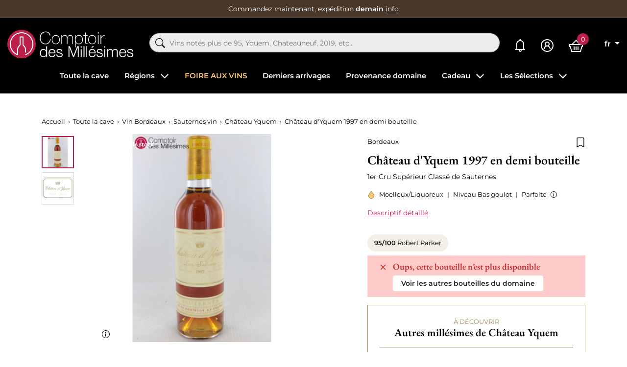

--- FILE ---
content_type: text/html; charset=utf-8
request_url: https://www.comptoirdesmillesimes.com/chateau-yquem/chateau-d-yquem-1997-en-demi-bouteille.html
body_size: 42232
content:
<!doctype html>
<html lang="fr">

<head>
    
        
    

    <meta charset="utf-8">


    <meta http-equiv="x-ua-compatible" content="ie=edge">



    
    <title>Château d&#039;Yquem 1997 Achat Sauternes au meilleur  Prix</title>
    <script data-keepinline="true"> kstgData = {"cache_used":0,"currency":"EUR","select_item_selectors":[{"c":"article[data-id-product]","l":"a"},{"c":".ajax_block_product","l":"a.product-name,a.product_img_link,a.lnk_view,a.quick-view-mobile"}],"add_shipping_info_btn_submit":"#checkout-delivery-step button[type=submit]","add_shipping_info_selectors":[{"r":".delivery-options .delivery-option","n":".carrier-name"},{"r":".delivery_options .delivery_option","n":"table > tbody > tr > td:nth-child(3) > strong"},{"r":".delivery-options .c-checkout-card","n":".carrier-name"}],"add_payment_info_selectors":[{"r":".payment-options .payment-option","n":"label"},{"r":"#content-checkout-payment-step .payment-option","n":"label"}],"waitingTime":"0","isCheckout":0,"concatenateProductAttributeSeparator":"-","variants":"aHR0cHM6Ly93d3cuY29tcHRvaXJkZXNtaWxsZXNpbWVzLmNvbS9tb2R1bGUva2l4ZWxsdGFnL3ZhcmlhbnRzP2FqYXg9MSZpZF9jdXJyZW5jeT0x","async":"aHR0cHM6Ly93d3cuY29tcHRvaXJkZXNtaWxsZXNpbWVzLmNvbS9tb2R1bGUva2l4ZWxsdGFnL2FzeW5jP2FqYXg9MSZpZF9jdXJyZW5jeT0x","cookie":"aHR0cHM6Ly93d3cuY29tcHRvaXJkZXNtaWxsZXNpbWVzLmNvbS9tb2R1bGUva2l4ZWxsdGFnL2Nvb2tpZT9hamF4PTEmaWRfY3VycmVuY3k9MQ==","isOpc":0,"automaticEvent":1,"currentList":null,"currentListId":null,"ecommPagetype":"product","extraEventsBefore":null,"extraEventsAfter":["{\"event\":\"view_item\"}"],"kevent":"k_page_view","consentMode":1}; kstConsentMode = 1; var _KT=function(){var n=window;return{trigger:function(t,e,i){!function(t,e,i){if(void 0!==n.dataLayer){var o={event:void 0===t?"event":t};if(void 0!==e){for(const n in e)if(e.hasOwnProperty(n)){let t=e[n];o[n]=t}void 0!==i&&(o.eventTimeout=2e3,o.eventCallback=function(){document.location=i}),n.dataLayer.push(o)}}}(t,e,i)}}}(); var _K=function(){function c(e,t,n,o,i,v,a){void 0!==d.dataLayer&&((o={event:void 0===o?"kEvent":o}).eventCategory=void 0===n?"Ecommerce":n,void 0!==e&&(o.eventAction=e,"string"==typeof t&&(o.eventLabel=t),void 0!==a&&(o.eventValue=a),void 0!==i&&i&&(o.ecommerce=i),void 0!==v&&(o.eventTimeout=2e3,o.eventCallback=function(){document.location=v}),d.dataLayer.push(o),void 0!==d._mtm&&d._mtm.push(o)))}var d=window;return{t:function(e,t,n,o,i,v){c(e,t,n,o,null,i,v)},te:function(e,t,n,o,i,v,a){c(n=void 0===n?e:n,o,i,e,t,v,a)}}}(); var kstDL = {}; (function (w, d, s, l, i) { w[l] = w[l] || []; w[l].push({'gtm.start':new Date().getTime(), event: 'gtm.js'}); var f = d.getElementsByTagName(s)[0], j = d.createElement(s), dl = l != 'dataLayer' ? '&l=' + l : ''; j.async = true; j.src = 'https://www.googletagmanager.com/gtm.js?id=' + i + dl; f.parentNode.insertBefore(j, f); })(window, document, 'script', 'dataLayer', 'GTM-WQ69429'); window.dataLayer = window.dataLayer || []; kstDL = {"s":{"cl":"fr","cc":"EUR","pt":"product","pi":17225,"cm":1,"cmr":1},"ud":{"l":0},"ecommerce":{"currency":"EUR","value":"208","items":[{"id":"17225","item_id":"17225","item_id_product":17225,"item_meta":"17225","item_name":"Chateau d'Yquem 1997 en demi bouteille","item_category":"Toute la cave","item_category2":"Vin Bordeaux","item_category3":"Sauternes vin","item_category4":"Chateau Yquem","price":"208","quantity":1}]},"google_tag_params":{"enable":1,"ecomm_pagetype":"product","ecomm_prodid":"17225","ecomm_totalvalue":208,"ecomm_category":"Chateau Yquem","ecomm_depth":5},"cart":{"summary":[]},"pixels":{"analytics":{"enable":1,"id":"G-P79E2TSG8T"},"google_ads":{"enable":1,"conversion_id":"1006877006","conversion_label":"n1WECKTwt5QYEM7yjuAD","label_new_customer":"7xsyCOijupQYEM7yjuAD","label_returning_customer":"7o_SCJ-rupQYEM7yjuAD","label_add_cart":"4BeTCMy6upQYEM7yjuAD","remarketing_enable":1},"facebook":{"enable":1,"id":"1783132801871474","i":"id","sp":"-"},"twitter":{"enable":0},"pinterest":{"enable":0},"bing":{"enable":0},"tiktok":{"enable":0},"snapchat":{"enable":0},"fathom":{"enable":0},"plausible":{"enable":0},"matomo":{"enable":0},"mautic":{"enable":0},"kelkoo":{"enable":0},"target_to_sell":{"enable":0}},"pageDepth":{"page":"product","fullDepth":{"depth1":"Toute la cave","depth2":"Vin Bordeaux","depth3":"Sauternes vin","depth4":"Chateau Yquem","depth5":"Chateau d'Yquem 1997 en demi bouteille","depth6":"","depth7":"","depth8":"","depth9":"","depth10":""},"depth":{"value":5,"name":"Chateau d'Yquem 1997 en demi bouteille"}},"cookie":{"google_analytics":0,"google_ads":0,"facebook":0},"kixelltag_all_vendors":["google_analytics","google_ads","facebook"],"kixelltag_authorized_vendors":[]};dataLayer.push(kstDL); dataLayer.push({ 'event': 'k_page_view' }); dataLayer.push({"event":"view_item"}); </script>
    
    <meta name="description" content="Bouteilles de Château d&#039;Yquem 1997 en Stock et disponibles à l&#039;achat au meilleur Prix.  Frais de Livraison Fixes de 7€   Livraison 24/48H   Service Cadeau">
    <meta name="keywords" content="">
            
            <link rel="canonical" href="https://www.comptoirdesmillesimes.com/chateau-yquem/chateau-d-yquem-1997-en-demi-bouteille.html">
                
                                    <link rel="alternate" href="https://www.comptoirdesmillesimes.com/chateau-yquem/chateau-d-yquem-1997-en-demi-bouteille.html" hreflang="fr">
                            <link rel="alternate" href="https://www.comptoirdesmillesimes.com/en/chateau-yquem/chateau-d-yquem-1997-in-half-bottle.html" hreflang="en">
                        
    
<meta property="og:title" content="Château d&#039;Yquem 1997 Achat Sauternes au meilleur  Prix"/>
<meta property="og:description" content="Bouteilles de Château d&#039;Yquem 1997 en Stock et disponibles à l&#039;achat au meilleur Prix.  Frais de Livraison Fixes de 7€   Livraison 24/48H   Service Cadeau"/>
<meta property="og:type" content="website"/>
<meta property="og:url" content="https://www.comptoirdesmillesimes.com/chateau-yquem/chateau-d-yquem-1997-en-demi-bouteille.html"/>
<meta property="og:site_name" content="Comptoir des Millesimes"/>

  <meta property="og:type" content="product"/>
            <meta property="og:image" content="https://www.comptoirdesmillesimes.com/61055-large_default/chateau-d-yquem-1997-en-demi-bouteille.jpg"/>
          <meta property="og:image" content="https://www.comptoirdesmillesimes.com/63582-large_default/chateau-d-yquem-1997-en-demi-bouteille.jpg"/>
        <meta property="og:image:height" content="800"/>
    <meta property="og:image:width" content="800"/>

        <meta property="product:price:amount" content="208" />
    <meta property="product:price:currency" content="EUR" />
          <meta property="og:availability" content="out of stock" />
<script type="application/ld+json">
{
    "@context" : "http://schema.org",
    "@type" : "Organization",
    "name" : "Comptoir des Millesimes",
    "url" : "https://www.comptoirdesmillesimes.com/",
        "logo" : {
        "@type":"ImageObject",
        "url":"https://www.comptoirdesmillesimes.com/img/comptoir-des-millesimes-logo-1560342475.jpg"
    }
}

</script>

<script type="application/ld+json">
{
    "@context":"http://schema.org",
    "@type":"WebPage",
    "isPartOf": {
        "@type":"WebSite",
        "url":  "https://www.comptoirdesmillesimes.com/",
        "name": "Comptoir des Millesimes"
    },
    "name": "Château d&#039;Yquem 1997 Achat Sauternes au meilleur  Prix",
    "url":  "https://www.comptoirdesmillesimes.com/chateau-yquem/chateau-d-yquem-1997-en-demi-bouteille.html"
}


</script>
    <script type="application/ld+json">
    {
    "@context": "http://schema.org/",
    "@type": "Product",
    "name": "Château d&#039;Yquem 1997 en demi bouteille",
    "description": "Bouteilles de Château d&#039;Yquem 1997 en Stock et disponibles à l&#039;achat au meilleur Prix.  Frais de Livraison Fixes de 7€   Livraison 24/48H   Service Cadeau",
    "category": "Château Yquem",
    "image" :"https://www.comptoirdesmillesimes.com/61055-home_default/chateau-d-yquem-1997-en-demi-bouteille.jpg",            "brand": {
        "@type": "Thing",
        "name": "Comptoir des Millesimes"
    },    "aggregateRating": {
    "@type": "AggregateRating",
    "ratingValue": "4.9",
    "reviewCount": "543",
    "bestRating": "5",
    "worstRating": "1"
},
    "review": {
        "@type": "Review",
        "reviewRating": {
            "@type": "Rating",
            "ratingValue": "5",
            "bestRating": "5"
        },
        "author": {
            "@type": "Person",
            "name": "Client vérifié"
        }
    },
        "weight": {
        "@context": "https://schema.org",
        "@type": "QuantitativeValue",
        "value": "1.000000",
        "unitCode": "kg"
    },          "offers": {
        "@type": "Offer",
        "priceCurrency": "EUR",
        "name": "Château d&#039;Yquem 1997 en demi bouteille",
        "price": "208",
        "url": "https://www.comptoirdesmillesimes.com/chateau-yquem/chateau-d-yquem-1997-en-demi-bouteille.html",
        "priceValidUntil": "2026-02-12",
                "image": ["https://www.comptoirdesmillesimes.com/61055-large_default/chateau-d-yquem-1997-en-demi-bouteille.jpg","https://www.comptoirdesmillesimes.com/63582-large_default/chateau-d-yquem-1997-en-demi-bouteille.jpg"],
                        "sku": "",
                        "availability": "http://schema.org/OutOfStock",
        "seller": {
            "@type": "Organization",
            "name": "Comptoir des Millesimes"
        }
    }
    
}


    </script>



<script type="application/ld+json">
    {
    "@context": "https://schema.org",
    "@type": "BreadcrumbList",
    "itemListElement": [
        {
    "@type": "ListItem",
    "position": 1,
    "name": "Accueil",
    "item": "https://www.comptoirdesmillesimes.com/"
    },        {
    "@type": "ListItem",
    "position": 2,
    "name": "Toute la cave",
    "item": "https://www.comptoirdesmillesimes.com/toute-la-cave"
    },        {
    "@type": "ListItem",
    "position": 3,
    "name": "Vin Bordeaux",
    "item": "https://www.comptoirdesmillesimes.com/bordeaux"
    },        {
    "@type": "ListItem",
    "position": 4,
    "name": "Sauternes vin",
    "item": "https://www.comptoirdesmillesimes.com/sauternes"
    },        {
    "@type": "ListItem",
    "position": 5,
    "name": "Château Yquem",
    "item": "https://www.comptoirdesmillesimes.com/chateau-yquem"
    },        {
    "@type": "ListItem",
    "position": 6,
    "name": "Château d&#039;Yquem 1997 en demi bouteille",
    "item": "https://www.comptoirdesmillesimes.com/chateau-yquem/chateau-d-yquem-1997-en-demi-bouteille.html"
    }    ]
    }
    </script>

    



    <meta name="viewport" content="width=device-width, initial-scale=1">



    <link rel="icon" type="image/vnd.microsoft.icon" href="https://www.comptoirdesmillesimes.com/img/favicon.ico?1563954543">
    <link rel="shortcut icon" type="image/x-icon" href="https://www.comptoirdesmillesimes.com/img/favicon.ico?1563954543">



      <link rel="stylesheet" href="https://www.comptoirdesmillesimes.com/themes/comptoir/assets/cache/theme-1991731396.css" type="text/css" media="all">



      <script type="text/javascript" src="https://challenges.cloudflare.com/turnstile/v0/api.js" async></script>


  <script type="text/javascript">
        var Chronopost = {"ajax_endpoint":"https:\/\/www.comptoirdesmillesimes.com\/module\/chronopost\/ajax?ajax=1"};
        var PAYPLUG_DOMAIN = "https:\/\/secure.payplug.com";
        var PDFTitle = "Liens PDF\t";
        var ajaxMenuCtrl = "https:\/\/www.comptoirdesmillesimes.com\/module\/rocketmegamenu\/ajax?ajax=1";
        var ajaxRefreshReviewsUrl = "https:\/\/www.comptoirdesmillesimes.com\/module\/rocketreviews\/ajax?token=3e25f1d6e6313dded615511207d28ff3&ajax=1";
        var applePayIdCart = null;
        var applePayMerchantSessionAjaxURL = "https:\/\/www.comptoirdesmillesimes.com\/module\/payplug\/dispatcher";
        var applePayPaymentAjaxURL = "https:\/\/www.comptoirdesmillesimes.com\/module\/payplug\/validation";
        var applePayPaymentRequestAjaxURL = "https:\/\/www.comptoirdesmillesimes.com\/module\/payplug\/applepaypaymentrequest";
        var is_sandbox_mode = false;
        var klAddedToCart = {"url":"\/klaviyo\/events\/add-to-cart"};
        var klCustomer = null;
        var klProduct = {"ProductName":"Ch\u00e2teau d'Yquem 1997 en demi bouteille","ProductID":17225,"SKU":"","Tags":[],"Price":"208.00","PriceInclTax":"208.00","SpecialPrice":"208.00","Categories":["Vin Bordeaux","Toute la cave","Sauternes vin","Ch\u00e2teau Yquem","Vin 1997","Premiers Grands Crus Class\u00e9s","Les vins not\u00e9s plus de 95\/100","Grands Crus Class\u00e9s en 1855"],"Image":"https:\/\/www.comptoirdesmillesimes.com\/63582-home_default\/chateau-d-yquem-1997-en-demi-bouteille.jpg","Link":"https:\/\/www.comptoirdesmillesimes.com\/chateau-yquem\/chateau-d-yquem-1997-en-demi-bouteille.html","ShopID":1,"LangID":1,"eventValue":208,"external_catalog_id":"1:1","integration_key":"prestashop"};
        var models = [{"id_oppdfgenerator":"1","active":"1","type":"order","ai_form":"1","prefix":"P","allowed_payments":"a:1:{i:0;s:14:\"ps_wirepayment\";}","use_order_id":"0","tax_breakdown":"1","allowed_groups":"a:3:{i:0;s:1:\"1\";i:1;s:1:\"2\";i:2;s:1:\"3\";}","display_historique":"0","display_button_account":"0","auto_create":"1","histp":"0","email_templates":"a:1:{i:0;s:8:\"bankwire\";}","module_tpl":"0","address_fields":"","use_core":"1","background":"","color":"","use_negociation":"0","negociation_accept_state":"","negociation_refuse_state":"","negociation_negociation_state":"","id_shop":"1","id_lang":"1","name":"Proforma","custom_text":"* Pour les lots vendus en TVA non r\u00e9cup\u00e9rable : la TVA (20%) s'applique uniquement sur la marge b\u00e9n\u00e9ficiaire et il ne peut \u00eatre d\u00e9livr\u00e9 de facture la faisant appara\u00eetre (article 297A CGI).","footer":""}];
        var module_name = "payplug";
        var ordersPDFLinks = [];
        var payplug_ajax_url = "https:\/\/www.comptoirdesmillesimes.com\/module\/payplug\/ajax";
        var payplug_transaction_error_message = "    <div class=\"payplugMsg_wrapper\">\n                                    <p  class=\"payplugMsg_error\" >La transaction n&#039;a pas pu aboutir, et votre carte n&#039;a pas \u00e9t\u00e9 d\u00e9bit\u00e9e.<\/p>\n                                        <button type=\"button\" class=\"payplugMsg_button\" name=\"card_deleted\">Ok<\/button>\n        \n            <\/div>\n";
        var prestashop = {"cart":{"products":[],"totals":{"total":{"type":"total","label":"Total","amount":0,"value":"0,00\u00a0\u20ac"},"total_including_tax":{"type":"total","label":"Total TTC","amount":0,"value":"0,00\u00a0\u20ac"},"total_excluding_tax":{"type":"total","label":"Total HT :","amount":0,"value":"0,00\u00a0\u20ac"}},"subtotals":{"products":{"type":"products","label":"Sous-total","amount":0,"value":"0,00\u00a0\u20ac"},"discounts":null,"shipping":{"type":"shipping","label":"Livraison","amount":0,"value":""},"tax":null},"products_count":0,"summary_string":"0 articles","vouchers":{"allowed":1,"added":[]},"discounts":[],"minimalPurchase":0,"minimalPurchaseRequired":""},"currency":{"id":1,"name":"Euro","iso_code":"EUR","iso_code_num":"978","sign":"\u20ac"},"customer":{"lastname":null,"firstname":null,"email":null,"birthday":null,"newsletter":null,"newsletter_date_add":null,"optin":null,"website":null,"company":null,"siret":null,"ape":null,"is_logged":false,"gender":{"type":null,"name":null},"addresses":[]},"language":{"name":"Fran\u00e7ais (French)","iso_code":"fr","locale":"fr-FR","language_code":"fr","is_rtl":"0","date_format_lite":"d\/m\/Y","date_format_full":"d\/m\/Y H:i:s","id":1},"page":{"title":"","canonical":"https:\/\/www.comptoirdesmillesimes.com\/chateau-yquem\/chateau-d-yquem-1997-en-demi-bouteille.html","meta":{"title":"Ch\u00e2teau d'Yquem 1997 Achat Sauternes au meilleur  Prix","description":"Bouteilles de Ch\u00e2teau d'Yquem 1997 en Stock et disponibles \u00e0 l'achat au meilleur Prix.  Frais de Livraison Fixes de 7\u20ac   Livraison 24\/48H   Service Cadeau","keywords":"","robots":"index"},"page_name":"product","body_classes":{"lang-fr":true,"lang-rtl":false,"country-FR":true,"currency-EUR":true,"layout-full-width":true,"page-product":true,"tax-display-enabled":true,"product-id-17225":true,"product-Ch\u00e2teau d'Yquem 1997 en demi bouteille":true,"product-id-category-27":true,"product-id-manufacturer-0":true,"product-id-supplier-0":true,"product-available-for-order":true},"admin_notifications":[]},"shop":{"name":"Comptoir des Millesimes","logo":"https:\/\/www.comptoirdesmillesimes.com\/img\/comptoir-des-millesimes-logo-1560342475.jpg","stores_icon":"https:\/\/www.comptoirdesmillesimes.com\/img\/logo_stores.png","favicon":"https:\/\/www.comptoirdesmillesimes.com\/img\/favicon.ico"},"urls":{"base_url":"https:\/\/www.comptoirdesmillesimes.com\/","current_url":"https:\/\/www.comptoirdesmillesimes.com\/chateau-yquem\/chateau-d-yquem-1997-en-demi-bouteille.html","shop_domain_url":"https:\/\/www.comptoirdesmillesimes.com","img_ps_url":"https:\/\/www.comptoirdesmillesimes.com\/img\/","img_cat_url":"https:\/\/www.comptoirdesmillesimes.com\/img\/c\/","img_lang_url":"https:\/\/www.comptoirdesmillesimes.com\/img\/l\/","img_prod_url":"https:\/\/www.comptoirdesmillesimes.com\/img\/p\/","img_manu_url":"https:\/\/www.comptoirdesmillesimes.com\/img\/m\/","img_sup_url":"https:\/\/www.comptoirdesmillesimes.com\/img\/su\/","img_ship_url":"https:\/\/www.comptoirdesmillesimes.com\/img\/s\/","img_store_url":"https:\/\/www.comptoirdesmillesimes.com\/img\/st\/","img_col_url":"https:\/\/www.comptoirdesmillesimes.com\/img\/co\/","img_url":"https:\/\/www.comptoirdesmillesimes.com\/themes\/comptoir\/assets\/img\/","css_url":"https:\/\/www.comptoirdesmillesimes.com\/themes\/comptoir\/assets\/css\/","js_url":"https:\/\/www.comptoirdesmillesimes.com\/themes\/comptoir\/assets\/js\/","pic_url":"https:\/\/www.comptoirdesmillesimes.com\/upload\/","pages":{"address":"https:\/\/www.comptoirdesmillesimes.com\/adresse","addresses":"https:\/\/www.comptoirdesmillesimes.com\/adresses","authentication":"https:\/\/www.comptoirdesmillesimes.com\/connexion","cart":"https:\/\/www.comptoirdesmillesimes.com\/panier","category":"https:\/\/www.comptoirdesmillesimes.com\/index.php?controller=category","cms":"https:\/\/www.comptoirdesmillesimes.com\/index.php?controller=cms","contact":"https:\/\/www.comptoirdesmillesimes.com\/nous-contacter","discount":"https:\/\/www.comptoirdesmillesimes.com\/reduction","guest_tracking":"https:\/\/www.comptoirdesmillesimes.com\/suivi-commande-invite","history":"https:\/\/www.comptoirdesmillesimes.com\/historique-commandes","identity":"https:\/\/www.comptoirdesmillesimes.com\/identite","index":"https:\/\/www.comptoirdesmillesimes.com\/","my_account":"https:\/\/www.comptoirdesmillesimes.com\/mon-compte","order_confirmation":"https:\/\/www.comptoirdesmillesimes.com\/confirmation-commande","order_detail":"https:\/\/www.comptoirdesmillesimes.com\/index.php?controller=order-detail","order_follow":"https:\/\/www.comptoirdesmillesimes.com\/suivi-commande","order":"https:\/\/www.comptoirdesmillesimes.com\/commande","order_return":"https:\/\/www.comptoirdesmillesimes.com\/index.php?controller=order-return","order_slip":"https:\/\/www.comptoirdesmillesimes.com\/avoirs","pagenotfound":"https:\/\/www.comptoirdesmillesimes.com\/page-introuvable","password":"https:\/\/www.comptoirdesmillesimes.com\/recuperation-mot-de-passe","pdf_invoice":"https:\/\/www.comptoirdesmillesimes.com\/index.php?controller=pdf-invoice","pdf_order_return":"https:\/\/www.comptoirdesmillesimes.com\/index.php?controller=pdf-order-return","pdf_order_slip":"https:\/\/www.comptoirdesmillesimes.com\/index.php?controller=pdf-order-slip","prices_drop":"https:\/\/www.comptoirdesmillesimes.com\/promotions","product":"https:\/\/www.comptoirdesmillesimes.com\/index.php?controller=product","search":"https:\/\/www.comptoirdesmillesimes.com\/recherche","sitemap":"https:\/\/www.comptoirdesmillesimes.com\/sitemap","stores":"https:\/\/www.comptoirdesmillesimes.com\/magasins","supplier":"https:\/\/www.comptoirdesmillesimes.com\/fournisseur","register":"https:\/\/www.comptoirdesmillesimes.com\/connexion?create_account=1","order_login":"https:\/\/www.comptoirdesmillesimes.com\/commande?login=1"},"alternative_langs":{"fr":"https:\/\/www.comptoirdesmillesimes.com\/chateau-yquem\/chateau-d-yquem-1997-en-demi-bouteille.html","en":"https:\/\/www.comptoirdesmillesimes.com\/en\/chateau-yquem\/chateau-d-yquem-1997-in-half-bottle.html"},"theme_assets":"\/themes\/comptoir\/assets\/","actions":{"logout":"https:\/\/www.comptoirdesmillesimes.com\/?mylogout="},"no_picture_image":{"bySize":{"small_default":{"url":"https:\/\/www.comptoirdesmillesimes.com\/img\/p\/fr-default-small_default.jpg","width":98,"height":98},"cart_default":{"url":"https:\/\/www.comptoirdesmillesimes.com\/img\/p\/fr-default-cart_default.jpg","width":125,"height":125},"home_default":{"url":"https:\/\/www.comptoirdesmillesimes.com\/img\/p\/fr-default-home_default.jpg","width":250,"height":250},"medium_default":{"url":"https:\/\/www.comptoirdesmillesimes.com\/img\/p\/fr-default-medium_default.jpg","width":452,"height":452},"large_default":{"url":"https:\/\/www.comptoirdesmillesimes.com\/img\/p\/fr-default-large_default.jpg","width":800,"height":800}},"small":{"url":"https:\/\/www.comptoirdesmillesimes.com\/img\/p\/fr-default-small_default.jpg","width":98,"height":98},"medium":{"url":"https:\/\/www.comptoirdesmillesimes.com\/img\/p\/fr-default-home_default.jpg","width":250,"height":250},"large":{"url":"https:\/\/www.comptoirdesmillesimes.com\/img\/p\/fr-default-large_default.jpg","width":800,"height":800},"legend":""}},"configuration":{"display_taxes_label":true,"display_prices_tax_incl":true,"is_catalog":false,"show_prices":true,"opt_in":{"partner":false},"quantity_discount":{"type":"discount","label":"Remise sur prix unitaire"},"voucher_enabled":1,"return_enabled":0},"field_required":[],"breadcrumb":{"links":[{"title":"Accueil","url":"https:\/\/www.comptoirdesmillesimes.com\/"},{"title":"Toute la cave","url":"https:\/\/www.comptoirdesmillesimes.com\/toute-la-cave"},{"title":"Vin Bordeaux","url":"https:\/\/www.comptoirdesmillesimes.com\/bordeaux"},{"title":"Sauternes vin","url":"https:\/\/www.comptoirdesmillesimes.com\/sauternes"},{"title":"Ch\u00e2teau Yquem","url":"https:\/\/www.comptoirdesmillesimes.com\/chateau-yquem"},{"title":"Ch\u00e2teau d'Yquem 1997 en demi bouteille","url":"https:\/\/www.comptoirdesmillesimes.com\/chateau-yquem\/chateau-d-yquem-1997-en-demi-bouteille.html"}],"count":6},"link":{"protocol_link":"https:\/\/","protocol_content":"https:\/\/","request_uri":"\/chateau-yquem\/chateau-d-yquem-1997-en-demi-bouteille.html"},"time":1769625281,"static_token":"9c7929535799010124ef60e5f0aa330e","token":"3e25f1d6e6313dded615511207d28ff3","debug":false,"modules":{"prestarockettheme":{"logo":{"url":"https:\/\/www.comptoirdesmillesimes.com\/img\/prestarockettheme\/comptoir-des-millesimes-logo.svg?v=1671793379","width":false,"height":false},"logo_alt":{"url":"https:\/\/www.comptoirdesmillesimes.com\/img\/prestarockettheme\/comptoir-des-millesimes-logo-alt.svg?v=1671793379","width":false,"height":false},"account":{"title_account":"","description_account":"","image":{"url":"https:\/\/www.comptoirdesmillesimes.com\/img\/prestarockettheme\/comptoir-des-millesimes-account-bg.jpeg?v=1671793379","width":"1920","height":"1080"}},"category":{"category_switch":false},"product":{"product_layout":"columns"},"cccjs_version":"1386","ccccss_version":"1396"},"rocketfunnel":{"rocket_funnel_enable":true,"guest_allowed":false,"cookie_redirect_checkout":false},"rocketseopagination":null}};
        var psemailsubscription_subscription = "https:\/\/www.comptoirdesmillesimes.com\/module\/ps_emailsubscription\/subscription";
        var readBannerLink = "https:\/\/www.comptoirdesmillesimes.com\/module\/rocketbanner\/ajax?token=3e25f1d6e6313dded615511207d28ff3&action=read_banner&ajax=1";
        var rw_popover = true;
        var wishlistAjaxCtrl = "https:\/\/www.comptoirdesmillesimes.com\/module\/rocketwishlist\/ajax?token=9c7929535799010124ef60e5f0aa330e&ajax=1";
      </script>



    
<link href="//fonts.googleapis.com/css?family=Open+Sans:600,400,400i|Oswald:700" rel="stylesheet" type="text/css" media="all">



<link rel="alternate" type="application/rss+xml" title="Château d&#039;Yquem 1997 Achat Sauternes au meilleur  Prix" href="//www.comptoirdesmillesimes.com/module/ps_feeder/rss?id_category=27&orderby=position&orderway=asc">
<script src="https://cdn.brevo.com/js/sdk-loader.js" async></script>
<script>
    window.Brevo = window.Brevo || [];
    Brevo.push([
        "init",
        {
            client_key: "2h1l41rzjceor8439zxz58wa",
            email_id: "",
        },
    ]);
</script>





            <link rel="preload" as="image" href="https://www.comptoirdesmillesimes.com/63582-medium_default/chateau-d-yquem-1997-en-demi-bouteille.jpg"
              imagesrcset="https://www.comptoirdesmillesimes.com/63582-medium_default/chateau-d-yquem-1997-en-demi-bouteille.jpg 452w,
                           https://www.comptoirdesmillesimes.com/63582-medium_default/chateau-d-yquem-1997-en-demi-bouteille.jpg 250w,
                           https://www.comptoirdesmillesimes.com/63582-large_default/chateau-d-yquem-1997-en-demi-bouteille.jpg 800w"
              imagesizes="(max-width: 992px) 100vw, 50w">
    
    
</head>

<body id="product" class="lang-fr country-fr currency-eur layout-full-width page-product tax-display-enabled product-id-17225 product-chateau-d-yquem-1997-en-demi-bouteille product-id-category-27 product-id-manufacturer-0 product-id-supplier-0 product-available-for-order">


    <noscript><iframe src="https://www.googletagmanager.com/ns.html?id=GTM-WQ69429&nojscript=true"
                  height="0" width="0" style="display:none;visibility:hidden"></iframe></noscript>




    



    <header id="header" class="c-header">
    
        <div class="c-rcktbanner">
            <div class="c-rcktbanner__slider">
                <p class="u-mb-0">
                    Commandez maintenant, expédition
                    <strong>demain</strong>
                    <button class="c-btn--unstyled u-txt-underline u-txt-white u-txt-sm stretched-link"
                            role="button"
                            data-toggle="modal" data-target="#js-modal-ajaxcontent"
                            data-url="//www.comptoirdesmillesimes.com/content/nos-services">info</button>
                </p>
            </div>
        </div>
    

        
        <div class="o-wrapper">
            <div class="o-layout o-layout--center-y c-header__content">
                <div class="u-d-flex u-align-items-center">
                    <div class="u-d-mobile c-header__shortcut-item">
                        <button id="handleModalMobile" data-toggle="modal" data-target="#js-rckt-modal-mobile"
                                class="c-btn--unstyled u-mr-2" data-show-first-menu>
                            <span class="c-icon c-icon--list c-icon--24 c-icon--center-y">
    <svg xmlns="http://www.w3.org/2000/svg" width="20" height="14" viewBox="0 0 20 14"><path fill="#FFF" d="M20,12 L20,14 L0,14 L0,12 L20,12 Z M20,6 L20,8 L0,8 L0,6 L20,6 Z M20,0 L20,2 L0,2 L0,0 L20,0 Z"/></svg></span>                            <span class="sr-only">Menu</span>
                        </button>
                    </div>
                    <a href="https://www.comptoirdesmillesimes.com/"
                       class="c-header__logo">
                                                    <img class="u-img-fluid"
                                 src="https://www.comptoirdesmillesimes.com/img/prestarockettheme/comptoir-des-millesimes-logo.svg?v=1671793379"
                                 alt="Achat de grands vins et vieux millésimes en stock" width="258" height="58">
                                                </a>

                </div>
                <div class="c-header__searchbar u-order-2@mobile">
                      <div id="js-al-searchbox"></div>

                </div>
                <div class="u-d-flex u-align-items-center u-justify-content-end">
                                        <a class="c-header__shortcut-item"
                       href="https://www.comptoirdesmillesimes.com/mes-alertes">
                        <span class="c-icon c-icon--bell-solid c-header__shortcut-icon">
    <svg xmlns="http://www.w3.org/2000/svg" width="20" height="26" viewBox="0 0 20 26"><path fill="#FFF" d="M10,0 C8.894531,0 8,0.894531 8,2 C8,2.085938 8.019531,2.167969 8.03125,2.25 C4.574219,3.132813 2,6.273438 2,10 L2,19 C2,19.566406 1.566406,20 1,20 L0,20 L0,22 L7.1875,22 C7.074219,22.316406 7,22.648438 7,23 C7,24.644531 8.355469,26 10,26 C11.644531,26 13,24.644531 13,23 C13,22.648438 12.925781,22.316406 12.8125,22 L20,22 L20,20 L19,20 C18.433594,20 18,19.566406 18,19 L18,10.28125 C18,6.523438 15.488281,3.171875 11.96875,2.25 C11.980469,2.167969 12,2.085938 12,2 C12,0.894531 11.105469,0 10,0 Z M9.5625,4 C9.707031,3.988281 9.851563,4 10,4 C10.0625,4 10.125,4 10.1875,4 C13.453125,4.097656 16,6.960938 16,10.28125 L16,19 C16,19.351563 16.074219,19.683594 16.1875,20 L3.8125,20 C3.925781,19.683594 4,19.351563 4,19 L4,10 C4,6.824219 6.445313,4.226563 9.5625,4 Z M10,22 C10.5625,22 11,22.4375 11,23 C11,23.5625 10.5625,24 10,24 C9.4375,24 9,23.5625 9,23 C9,22.4375 9.4375,22 10,22 Z"/></svg></span>                        <span class="sr-only">Mes alertes</span>
                    </a>
                    <div class="c-header__shortcut-item">
            <a href="https://www.comptoirdesmillesimes.com/mon-compte"
           class="c-btn--nopad u-lh-1"
           title="Identifiez-vous"
           rel="nofollow">
            <span class="c-icon c-icon--user-circle-solid c-header__shortcut-icon">
    <svg xmlns="http://www.w3.org/2000/svg" width="26" height="26" viewBox="0 0 26 26"><path fill="#FFF" d="M13,0 C5.832031,0 0,5.832031 0,13 C0,20.167969 5.832031,26 13,26 C20.167969,26 26,20.167969 26,13 C26,5.832031 20.167969,0 13,0 Z M13,2 C19.085938,2 24,6.914063 24,13 C24,19.085938 19.085938,24 13,24 C6.914063,24 2,19.085938 2,13 C2,6.914063 6.914063,2 13,2 Z M13,5 C10.25,5 8,7.25 8,10 C8,11.515625 8.707031,12.863281 9.78125,13.78125 C7.53125,14.949219 6,17.300781 6,20 L8,20 C8,17.226563 10.226563,15 13,15 C15.773438,15 18,17.226563 18,20 L20,20 C20,17.300781 18.46875,14.949219 16.21875,13.78125 C17.292969,12.863281 18,11.515625 18,10 C18,7.25 15.75,5 13,5 Z M13,7 C14.667969,7 16,8.332031 16,10 C16,11.667969 14.667969,13 13,13 C11.332031,13 10,11.667969 10,10 C10,8.332031 11.332031,7 13,7 Z"/></svg></span>        </a>
    </div>
<div class="c-header__shortcut-item c-header__shortcut-icon--cart">
    <div class="/js blockcart inactive"
         data-refresh-url="//www.comptoirdesmillesimes.com/module/ps_shoppingcart/ajax">
                    <span class="c-icon c-icon--shopping-basket-solid c-header__shortcut-icon">
    <svg xmlns="http://www.w3.org/2000/svg" width="28" height="25" viewBox="0 0 28 25"><path fill="#FFF" d="M14,0 L5.09375,8.90625 L0,8.90625 L0,14.90625 L1.25,14.90625 L4.03125,24.1875 L4.25,24.90625 L23.75,24.90625 L23.96875,24.1875 L26.75,14.90625 L28,14.90625 L28,8.90625 L22.90625,8.90625 L14,0 Z M14,2.84375 L20.0625,8.90625 L7.9375,8.90625 L14,2.84375 Z M2,10.90625 L26,10.90625 L26,12.90625 L25.25,12.90625 L25.03125,13.625 L22.25,22.90625 L5.75,22.90625 L2.96875,13.625 L2.75,12.90625 L2,12.90625 L2,10.90625 Z M9,13.90625 L9,20.90625 L11,20.90625 L11,13.90625 L9,13.90625 Z M13,13.90625 L13,20.90625 L15,20.90625 L15,13.90625 L13,13.90625 Z M17,13.90625 L17,20.90625 L19,20.90625 L19,13.90625 L17,13.90625 Z"/></svg></span>            <span class="c-header__shortcut-icon--cart-label">0</span>
                </div>
</div>
                                                                                                                                                                                                                                                                                                                                                                                                                <div class="c-header__shortcut-item u-d-desktop">
                        <div class="dropdown" style="position: static;">
    <button data-toggle="dropdown" class="c-btn--unstyled c-header__shortcut-link u-font-weight-bold dropdown-toggle" aria-haspopup="true"
            aria-expanded="false" aria-label="Sélecteur de langue">
        <span class="u-d-mobile">Langue  : </span>
        fr
    </button>
    <div class="dropdown-menu" aria-labelledby="language-selector-label">
                                    <a href="https://www.comptoirdesmillesimes.com/chateau-yquem/chateau-d-yquem-1997-en-demi-bouteille.html"
                   class="dropdown-item active"
                   data-iso-code="fr">Français</a>
                                                <a href="https://www.comptoirdesmillesimes.com/en/chateau-yquem/chateau-d-yquem-1997-in-half-bottle.html"
                   class="dropdown-item"
                   data-iso-code="en">English</a>
                        </div>
</div>

                    </div>
                </div>
            </div>

            
                <nav class="c-rnav r-rnav--submenu_modal u-visible-desktop" data-rcktmm="1" data-rcktmm-mobile="1"
         data-type="submenu_modal"
         data-options='{"megamenuType":"submenu_modal","triggerType":"click"}'>
        <div class="/js js-rnav">
            <ul class="c-rnav__list">
                                                                <li class="c-rnav__item">
    <a class="c-rnav__link"
       href="https://www.comptoirdesmillesimes.com/toute-la-cave">
        <span class="c-rnav__label">
            Toute la cave
        </span>
            </a>
    </li>
                                                                                        <li class="c-rnav__item /js js-has-submenu">
    <a class="c-rnav__link link-has-submenu"
       href="#" data-id-target="2">
        <span class="c-rnav__label">
            Régions
        </span>
                    <svg class="u-ml-1" xmlns="http://www.w3.org/2000/svg" width="17" height="10" viewBox="0 0 17 10"><polygon fill="#FFF" points="14.474 0 16 1.526 8 9.526 0 1.526 1.526 0 8 6.474" transform="translate(.059 .059)"/></svg>
            </a>
    </li>
                                                                                        <li class="c-rnav__item">
    <a class="c-rnav__link highlight"
       href="https://www.comptoirdesmillesimes.com/foire-aux-vins">
        <span class="c-rnav__label">
            FOIRE AUX VINS
        </span>
            </a>
    </li>
                                                                                        <li class="c-rnav__item">
    <a class="c-rnav__link"
       href="https://www.comptoirdesmillesimes.com/derniers-arrivages">
        <span class="c-rnav__label">
            Derniers arrivages
        </span>
            </a>
    </li>
                                                                                        <li class="c-rnav__item">
    <a class="c-rnav__link"
       href="https://www.comptoirdesmillesimes.com/direct-producteur">
        <span class="c-rnav__label">
            Provenance domaine
        </span>
            </a>
    </li>
                                                                                        <li class="c-rnav__item /js js-has-submenu">
    <a class="c-rnav__link link-has-submenu"
       href="#" data-id-target="4">
        <span class="c-rnav__label">
            Cadeau
        </span>
                    <svg class="u-ml-1" xmlns="http://www.w3.org/2000/svg" width="17" height="10" viewBox="0 0 17 10"><polygon fill="#FFF" points="14.474 0 16 1.526 8 9.526 0 1.526 1.526 0 8 6.474" transform="translate(.059 .059)"/></svg>
            </a>
    </li>
                                                                                        <li class="c-rnav__item /js js-has-submenu">
    <a class="c-rnav__link link-has-submenu"
       href="#" data-id-target="8">
        <span class="c-rnav__label">
            Les Sélections
        </span>
                    <svg class="u-ml-1" xmlns="http://www.w3.org/2000/svg" width="17" height="10" viewBox="0 0 17 10"><polygon fill="#FFF" points="14.474 0 16 1.526 8 9.526 0 1.526 1.526 0 8 6.474" transform="translate(.059 .059)"/></svg>
            </a>
    </li>
                                                </div>
    </nav>

        </div>
    
</header>


    <div id="wrapper" class="o-wrapper">
        
            
<aside id="notifications" class="/js notifications-container"></aside>
        

        <div class="position-relative">
    <div id="dropdownMenuContainer"></div>
</div>

                    
                        <nav data-depth="6" id="_desktop_breadcrumb" class=" u-d-desktop">
        <ol itemscope itemtype="http://schema.org/BreadcrumbList" class="c-breadcrumb breadcrumb c-snap--mobile">
                            
                    <li class="breadcrumb-item c-breadcrumb__item c-breadcrumb__item--1 active"
                        itemprop="itemListElement" itemscope
                        itemtype="http://schema.org/ListItem">
                                                <a itemprop="item" href="https://www.comptoirdesmillesimes.com/">
                                                        <span itemprop="name" class="u-txt-nowrap">Accueil</span>
                                                    </a>
                                                <meta itemprop="position" content="1">
                    </li>
                
                            
                    <li class="breadcrumb-item c-breadcrumb__item c-breadcrumb__item--2 active"
                        itemprop="itemListElement" itemscope
                        itemtype="http://schema.org/ListItem">
                                                <a itemprop="item" href="https://www.comptoirdesmillesimes.com/toute-la-cave">
                                                        <span itemprop="name" class="u-txt-nowrap">Toute la cave</span>
                                                    </a>
                                                <meta itemprop="position" content="2">
                    </li>
                
                            
                    <li class="breadcrumb-item c-breadcrumb__item c-breadcrumb__item--3 active"
                        itemprop="itemListElement" itemscope
                        itemtype="http://schema.org/ListItem">
                                                <a itemprop="item" href="https://www.comptoirdesmillesimes.com/bordeaux">
                                                        <span itemprop="name" class="u-txt-nowrap">Vin Bordeaux</span>
                                                    </a>
                                                <meta itemprop="position" content="3">
                    </li>
                
                            
                    <li class="breadcrumb-item c-breadcrumb__item c-breadcrumb__item--4 active"
                        itemprop="itemListElement" itemscope
                        itemtype="http://schema.org/ListItem">
                                                <a itemprop="item" href="https://www.comptoirdesmillesimes.com/sauternes">
                                                        <span itemprop="name" class="u-txt-nowrap">Sauternes vin</span>
                                                    </a>
                                                <meta itemprop="position" content="4">
                    </li>
                
                            
                    <li class="breadcrumb-item c-breadcrumb__item c-breadcrumb__item--5 active"
                        itemprop="itemListElement" itemscope
                        itemtype="http://schema.org/ListItem">
                                                <a itemprop="item" href="https://www.comptoirdesmillesimes.com/chateau-yquem">
                                                        <span itemprop="name" class="u-txt-nowrap">Château Yquem</span>
                                                    </a>
                                                <meta itemprop="position" content="5">
                    </li>
                
                            
                    <li class="breadcrumb-item c-breadcrumb__item c-breadcrumb__item--6 active"
                        itemprop="itemListElement" itemscope
                        itemtype="http://schema.org/ListItem">
                                                    <span itemprop="name" class="u-txt-nowrap">Château d&#039;Yquem 1997 en demi bouteille</span>
                                                    <meta itemprop="position" content="6">
                    </li>
                
                    </ol>
    </nav>

            
        

        

            
                <main id="content-wrapper" class="">
                    
                    
                                                    <section id="main" class="s-product-layout-columns /js product-container">
        <div class="row">

            <div class="col-lg-5 offset-lg-1 u-order-1">
                
                    
                        <div class="o-layout o-layout--center-y u-mb-1">
                            <span class="c-pdt-mini__tags u-txt-black u-mb-0">
                                                                <span>Bordeaux</span>                                                            </span>
                            <div id="_desktop_add_wishlist">
                                    <button type="button" class="u-zindex-1 c-btn--unstyled /js js-rocketwishlist-add-to-wishlist" data-placement="top" data-id_product="17225" data-id_product_attribute="0" data-action="add_to_wishlist" aria-label="Ajouter à la liste de souhaits">
                    <span class="c-icon c-icon--bookmark c-icon--20">
    <svg width="1em" height="1em" viewBox="0 0 16 16" class="bi bi-bookmark" fill="currentColor" xmlns="http://www.w3.org/2000/svg">
  <path fill-rule="evenodd" d="M2 2a2 2 0 0 1 2-2h8a2 2 0 0 1 2 2v13.5a.5.5 0 0 1-.777.416L8 13.101l-5.223 2.815A.5.5 0 0 1 2 15.5V2zm2-1a1 1 0 0 0-1 1v12.566l4.723-2.482a.5.5 0 0 1 .554 0L13 14.566V2a1 1 0 0 0-1-1H4z"/>
</svg></span>            <span class="c-icon c-icon--bookmark-fill c-icon--20 u-d-none">
    <svg width="1em" height="1em" viewBox="0 0 16 16" class="bi bi-bookmark-fill" fill="currentColor" xmlns="http://www.w3.org/2000/svg">
  <path fill-rule="evenodd" d="M2 2a2 2 0 0 1 2-2h8a2 2 0 0 1 2 2v13.5a.5.5 0 0 1-.74.439L8 13.069l-5.26 2.87A.5.5 0 0 1 2 15.5V2z"/>
</svg></span>                <span class="sr-only">Ajouter à la liste de souhaits</span>
    </button>

                            </div>
                        </div>
                        <h1 class="u-h3">Château d&#039;Yquem 1997 en demi bouteille</h1>
                    
                
                
                    <div class="u-mb-4">
                        
                            <div id="product-description-short-17225"
                                 class="s-cms u-txt-sm"><p>1er Cru Supérieur Classé de Sauternes</p></div>
                        
                        <div class="u-d-flex u-align-items-center u-mb-2">
                                                            <img class="u-mr-1 /js lazyload"
                                     data-src="https://www.comptoirdesmillesimes.com/themes/comptoir/assets/img/feature-liquoreux.svg"
                                     alt="Moelleux/Liquoreux" width="16" height="16" data-toggle="tooltip"
                                     data-placement="left" title="Moelleux/Liquoreux">
                                <span class="u-txt-xs u-mr-1">Moelleux/Liquoreux</span>
                                                                    <span class="u-txt-xs u-mr-1">|</span>
                                                                                                                        <div class="u-d-flex u-align-items-center u-txt-xs">
                                                                            <span class="u-mr-1">Niveau Bas goulot</span>
                                                                        <span class="u-mr-1">|</span>                                                                            <span class="u-d-flex u-align-items-center">
                                              Parfaite
                                            <button role="button" data-toggle="modal"
                                                    data-target="#js-modal-ajaxcontent"
                                                    class="c-btn--unstyled u-d-flex u-align-items-center"
                                                    data-url="//www.comptoirdesmillesimes.com/content/etat-des-bouteilles"
                                                    data-title=" ">
                                                <span class="c-icon c-icon--info-circle u-d-flex u-ml-1">
    <svg width="1em" height="1em" viewBox="0 0 16 16" class="bi bi-info-circle" fill="currentColor" xmlns="http://www.w3.org/2000/svg">
  <path fill-rule="evenodd" d="M8 15A7 7 0 1 0 8 1a7 7 0 0 0 0 14zm0 1A8 8 0 1 0 8 0a8 8 0 0 0 0 16z"/>
  <path d="M8.93 6.588l-2.29.287-.082.38.45.083c.294.07.352.176.288.469l-.738 3.468c-.194.897.105 1.319.808 1.319.545 0 1.178-.252 1.465-.598l.088-.416c-.2.176-.492.246-.686.246-.275 0-.375-.193-.304-.533L8.93 6.588z"/>
  <circle cx="8" cy="4.5" r="1"/>
</svg></span>                                            </button>
                                        </span>
                                                                    </div>
                                                    </div>
                        <a class="u-txt-primary u-txt-underline u-txt-sm"
                           href="#description">Descriptif détaillé</a>
                    </div>
                    <div class="c-pdt-mini__subtags c-pdt-mini__subtags--label">
                                                                                            </div>
                    <div class="c-pdt-mini__subtags c-pdt-mini__subtags--note u-flex-wrap">
                                                                            <span class="c-pdt-mini__subtags-item c-pdt-mini__pill"><strong>95/100</strong> Robert Parker</span>
                                                                    </div>
                
                                <div class="product-information">
                    
                    
                                            

                    <div class="/js product-actions">
                        
                            <form action="https://www.comptoirdesmillesimes.com/panier" method="post" id="add-to-cart-or-refresh">
                                <input type="hidden" name="token" value="9c7929535799010124ef60e5f0aa330e">
                                <input type="hidden" name="id_product" value="17225"
                                       id="product_page_product_id">
                                <input type="hidden" name="id_customization" value="0"
                                       id="product_customization_id">

                                                            </form>
                        

                        
                            <div class="/js product-additional-info">
            <div class="alert alert-danger u-d-flex">
            <span class="c-icon c-icon--x c-icon--24 u-d-flex u-txt-red u-mr-1">
    <svg width="1em" height="1em" viewBox="0 0 16 16" class="bi bi-x" fill="currentColor" xmlns="http://www.w3.org/2000/svg">
  <path fill-rule="evenodd" d="M4.646 4.646a.5.5 0 0 1 .708 0L8 7.293l2.646-2.647a.5.5 0 0 1 .708.708L8.707 8l2.647 2.646a.5.5 0 0 1-.708.708L8 8.707l-2.646 2.647a.5.5 0 0 1-.708-.708L7.293 8 4.646 5.354a.5.5 0 0 1 0-.708z"/>
</svg></span>            <div class="u-d-flex u-flex-column u-align-items-start">
                <p class="u-txt-red u-h5">Oups, cette bouteille n’est plus disponible</p>
                                    <a class="btn btn-white btn-sm u-font-weight-bold"
                       href="//www.comptoirdesmillesimes.com/chateau-yquem">Voir les autres bouteilles du domaine</a>
                            </div>
        </div>
    
            <div id="_mobile_cdm_oos" class="u-d-mobile"></div>
        <div id="_mobile_cdm_crossselling" class="u-pt-md u-d-mobile"></div>
    
    <div id="_mobile_pdt_description" class="u-d-mobile"></div>

        <div id="_desktop_cdm_oos" class="u-d-desktop">
                    <div class="c-panel c-panel--border u-txt-center">
        <p class="u-txt-xs u-txt-uppercase u-txt-gold u-mb-0">À découvrir</p>
        <p class="u-h4">Autres millésimes de Château Yquem</p>
        <hr class="u-border-gold">
        <div>
                                                <a href="https://www.comptoirdesmillesimes.com/chateau-yquem/chateau-d-yquem-1988.html" title="1988" class="u-h3 u-mr-1">
                        <span class="sr-only">Autres millésimes de Château Yquem</span>
                        1988
                        <span class="u-ml-1"> • </span>                    </a>
                
                                                <a href="https://www.comptoirdesmillesimes.com/chateau-yquem/chateau-d-yquem-1991-en-demi-bouteille.html" title="1991" class="u-h3 u-mr-1">
                        <span class="sr-only">Autres millésimes de Château Yquem</span>
                        1991
                        <span class="u-ml-1"> • </span>                    </a>
                
                                                <a href="https://www.comptoirdesmillesimes.com/chateau-yquem/chateau-d-yquem-1995-provenance-cave-de-lur-saluces.html" title="1995" class="u-h3 u-mr-1">
                        <span class="sr-only">Autres millésimes de Château Yquem</span>
                        1995
                        <span class="u-ml-1"> • </span>                    </a>
                
                                                <a href="https://www.comptoirdesmillesimes.com/chateau-yquem/chateau-d-yquem-1996-provenance-cave-de-lur-saluces.html" title="1996" class="u-h3 u-mr-1">
                        <span class="sr-only">Autres millésimes de Château Yquem</span>
                        1996
                        <span class="u-ml-1"> • </span>                    </a>
                
                                                <a href="https://www.comptoirdesmillesimes.com/chateau-yquem/chateau-d-yquem-1997-provenance-cave-de-lur-saluces.html" title="1997" class="u-h3 u-mr-1">
                        <span class="sr-only">Autres millésimes de Château Yquem</span>
                        1997
                        <span class="u-ml-1"> • </span>                    </a>
                
                                                <a href="https://www.comptoirdesmillesimes.com/chateau-yquem/chateau-d-yquem-1998-provenance-cave-de-lur-saluces.html" title="1998" class="u-h3 u-mr-1">
                        <span class="sr-only">Autres millésimes de Château Yquem</span>
                        1998
                        <span class="u-ml-1"> • </span>                    </a>
                
                                                <a href="https://www.comptoirdesmillesimes.com/chateau-yquem/chateau-d-yquem-1999-provenance-cave-de-lur-saluces.html" title="1999" class="u-h3 u-mr-1">
                        <span class="sr-only">Autres millésimes de Château Yquem</span>
                        1999
                        <span class="u-ml-1"> • </span>                    </a>
                
                                                <a href="https://www.comptoirdesmillesimes.com/chateau-yquem/chateau-d-yquem-2000-provenance-cave-de-lur-saluces.html" title="2000" class="u-h3 u-mr-1">
                        <span class="sr-only">Autres millésimes de Château Yquem</span>
                        2000
                        <span class="u-ml-1"> • </span>                    </a>
                
                                                <a href="https://www.comptoirdesmillesimes.com/chateau-yquem/chateau-d-yquem-2002-provenance-cave-de-lur-saluces.html" title="2002" class="u-h3 u-mr-1">
                        <span class="sr-only">Autres millésimes de Château Yquem</span>
                        2002
                        <span class="u-ml-1"> • </span>                    </a>
                
                                                <a href="https://www.comptoirdesmillesimes.com/chateau-yquem/chateau-d-yquem-2003-provenance-cave-de-lur-saluces.html" title="2003" class="u-h3 u-mr-1">
                        <span class="sr-only">Autres millésimes de Château Yquem</span>
                        2003
                        <span class="u-ml-1"> • </span>                    </a>
                
                                                <a href="https://www.comptoirdesmillesimes.com/chateau-yquem/chateau-d-yquem-2004-provenance-cave-de-lur-saluces.html" title="2004" class="u-h3 u-mr-1">
                        <span class="sr-only">Autres millésimes de Château Yquem</span>
                        2004
                        <span class="u-ml-1"> • </span>                    </a>
                
                                                <a href="https://www.comptoirdesmillesimes.com/chateau-yquem/chateau-yquem-2017.html" title="2017" class="u-h3 u-mr-1">
                        <span class="sr-only">Autres millésimes de Château Yquem</span>
                        2017
                        <span class="u-ml-1"> • </span>                    </a>
                
                                                <a href="https://www.comptoirdesmillesimes.com/chateau-yquem/chateau-yquem-2018.html" title="2018" class="u-h3 u-mr-1">
                        <span class="sr-only">Autres millésimes de Château Yquem</span>
                        2018
                        <span class="u-ml-1"> • </span>                    </a>
                
                                                <span class="u-h3 u-l-o u-mr-1" data-dfg="wIDMy0TXwsVXz8lZfRWab1FdzlGT05WZtVmbpZWZytVMfJnZfR3Y1R2byB3XyYXbkN2PtVWdxlXL1FWZ0FGaj9SbvNmLzVWbpNXZsxWatNXZkJXavRHct92Yuc3d39yL">
                        2020<span class="u-ml-1"> • </span></span>
                    
                                                <span class="u-h3 u-l-o u-mr-1" data-dfg="xIDMy0TXwsVXz8lZfRWab1FdzlGT05WZtVmbpZWZytVMfJnZfR3Y1R2byB3XyYXbkN2PtVWdxlXL1FWZ0FGaj9SbvNmLzVWbpNXZsxWatNXZkJXavRHct92Yuc3d39yL">
                        2021<span class="u-ml-1"> • </span></span>
                    
                                                <span class="u-h3 u-l-o" data-dfg="yIDMy0TXwsVXz8lZfRWab1FdzlGT05WZtVmbpZWZytVMfJnZfR3Y1R2byB3XyYXbkN2PtVWdxlXL1FWZ0FGaj9SbvNmLzVWbpNXZsxWatNXZkJXavRHct92Yuc3d39yL">
                        2022</span>
                    
                    </div>
    </div>

        <div id="product-page-alerts" class="c-panel u-bg-darkbeige">
    <div class="c-panel__collapse" type="button" data-toggle="collapse" data-target="#pdtAlerts" aria-expanded="false"
         aria-controls="pdtAlerts">
        <span class="c-icon c-icon--bell-outline u-mr-2">
    <svg xmlns="http://www.w3.org/2000/svg" width="20" height="26" viewBox="0 0 20 26"><path d="M10,0 C8.894531,0 8,0.894531 8,2 C8,2.085938 8.019531,2.167969 8.03125,2.25 C4.574219,3.132813 2,6.273438 2,10 L2,19 C2,19.566406 1.566406,20 1,20 L0,20 L0,22 L7.1875,22 C7.074219,22.316406 7,22.648438 7,23 C7,24.644531 8.355469,26 10,26 C11.644531,26 13,24.644531 13,23 C13,22.648438 12.925781,22.316406 12.8125,22 L20,22 L20,20 L19,20 C18.433594,20 18,19.566406 18,19 L18,10.28125 C18,6.523438 15.488281,3.171875 11.96875,2.25 C11.980469,2.167969 12,2.085938 12,2 C12,0.894531 11.105469,0 10,0 Z M9.5625,4 C9.707031,3.988281 9.851563,4 10,4 C10.0625,4 10.125,4 10.1875,4 C13.453125,4.097656 16,6.960938 16,10.28125 L16,19 C16,19.351563 16.074219,19.683594 16.1875,20 L3.8125,20 C3.925781,19.683594 4,19.351563 4,19 L4,10 C4,6.824219 6.445313,4.226563 9.5625,4 Z M10,22 C10.5625,22 11,22.4375 11,23 C11,23.5625 10.5625,24 10,24 C9.4375,24 9,23.5625 9,23 C9,22.4375 9.4375,22 10,22 Z"/></svg></span>        <div class="u-txt-sm">
            <h3 class="u-h4">Créez vos alertes</h3>
            Selon le profil de ce produit ne manquez pas l’occasion de profiter nos nouveautés
        </div>
        <span class="c-icon c-icon--chevron-down u-ml-2">
    <svg width="1em" height="1em" viewBox="0 0 16 16" class="bi bi-chevron-down" fill="currentColor" xmlns="http://www.w3.org/2000/svg">
  <path fill-rule="evenodd" d="M1.646 4.646a.5.5 0 0 1 .708 0L8 10.293l5.646-5.647a.5.5 0 0 1 .708.708l-6 6a.5.5 0 0 1-.708 0l-6-6a.5.5 0 0 1 0-.708z"/>
</svg></span>    </div>

    
    <div id="pdtAlerts" class="collapse">
        <div class="u-d-flex u-flex-column u-align-items-start u-bg-beige c-panel c-panel--sm u-mb-0 u-mt-2">
                                                                        <button type="button"
                                class="c-btn--unstyled u-d-flex u-align-items-center u-mb-1 /js js-btn-add-alert-modal"
                                data-toggle="modal" data-target="#add_alert_product"
                                data-category="19">
                            <span class="c-icon c-icon--plus-circle-fill c-icon--24 u-mr-2 u-txt-primary u-d-flex">
    <svg width="1em" height="1em" viewBox="0 0 16 16" class="bi bi-plus-circle-fill" fill="currentColor" xmlns="http://www.w3.org/2000/svg">
  <path fill-rule="evenodd" d="M16 8A8 8 0 1 1 0 8a8 8 0 0 1 16 0zM8.5 4.5a.5.5 0 0 0-1 0v3h-3a.5.5 0 0 0 0 1h3v3a.5.5 0 0 0 1 0v-3h3a.5.5 0 0 0 0-1h-3v-3z"/>
</svg></span>                            Sauternes vin
                        </button>
                        <button type="button"
                                class="c-btn--unstyled u-d-flex u-align-items-center u-d-none u-mb-1 /js js-btn-added-alert"
                                disabled="disabled">
                            <span class="c-icon c-icon--check-circle-fill c-icon--24 u-mr-2 u-txt-success u-d-flex">
    <svg width="1em" height="1em" viewBox="0 0 16 16" class="bi bi-check-circle-fill" fill="currentColor" xmlns="http://www.w3.org/2000/svg">
  <path fill-rule="evenodd" d="M16 8A8 8 0 1 1 0 8a8 8 0 0 1 16 0zm-3.97-3.03a.75.75 0 0 0-1.08.022L7.477 9.417 5.384 7.323a.75.75 0 0 0-1.06 1.06L6.97 11.03a.75.75 0 0 0 1.079-.02l3.992-4.99a.75.75 0 0 0-.01-1.05z"/>
</svg></span>                            Sauternes vin
                        </button>
                                                                                                            <button type="button"
                                class="c-btn--unstyled u-d-flex u-align-items-center u-mb-1 /js js-btn-add-alert-modal"
                                data-toggle="modal" data-target="#add_alert_product"
                                data-category="27">
                            <span class="c-icon c-icon--plus-circle-fill c-icon--24 u-mr-2 u-txt-primary u-d-flex">
    <svg width="1em" height="1em" viewBox="0 0 16 16" class="bi bi-plus-circle-fill" fill="currentColor" xmlns="http://www.w3.org/2000/svg">
  <path fill-rule="evenodd" d="M16 8A8 8 0 1 1 0 8a8 8 0 0 1 16 0zM8.5 4.5a.5.5 0 0 0-1 0v3h-3a.5.5 0 0 0 0 1h3v3a.5.5 0 0 0 1 0v-3h3a.5.5 0 0 0 0-1h-3v-3z"/>
</svg></span>                            Château Yquem
                        </button>
                        <button type="button"
                                class="c-btn--unstyled u-d-flex u-align-items-center u-d-none u-mb-1 /js js-btn-added-alert"
                                disabled="disabled">
                            <span class="c-icon c-icon--check-circle-fill c-icon--24 u-mr-2 u-txt-success u-d-flex">
    <svg width="1em" height="1em" viewBox="0 0 16 16" class="bi bi-check-circle-fill" fill="currentColor" xmlns="http://www.w3.org/2000/svg">
  <path fill-rule="evenodd" d="M16 8A8 8 0 1 1 0 8a8 8 0 0 1 16 0zm-3.97-3.03a.75.75 0 0 0-1.08.022L7.477 9.417 5.384 7.323a.75.75 0 0 0-1.06 1.06L6.97 11.03a.75.75 0 0 0 1.079-.02l3.992-4.99a.75.75 0 0 0-.01-1.05z"/>
</svg></span>                            Château Yquem
                        </button>
                                                                                                            <button type="button"
                                class="c-btn--unstyled u-d-flex u-align-items-center u-mb-1 /js js-btn-add-alert-modal"
                                data-toggle="modal" data-target="#add_alert_product"
                                data-category="332">
                            <span class="c-icon c-icon--plus-circle-fill c-icon--24 u-mr-2 u-txt-primary u-d-flex">
    <svg width="1em" height="1em" viewBox="0 0 16 16" class="bi bi-plus-circle-fill" fill="currentColor" xmlns="http://www.w3.org/2000/svg">
  <path fill-rule="evenodd" d="M16 8A8 8 0 1 1 0 8a8 8 0 0 1 16 0zM8.5 4.5a.5.5 0 0 0-1 0v3h-3a.5.5 0 0 0 0 1h3v3a.5.5 0 0 0 1 0v-3h3a.5.5 0 0 0 0-1h-3v-3z"/>
</svg></span>                            Vin 1997
                        </button>
                        <button type="button"
                                class="c-btn--unstyled u-d-flex u-align-items-center u-d-none u-mb-1 /js js-btn-added-alert"
                                disabled="disabled">
                            <span class="c-icon c-icon--check-circle-fill c-icon--24 u-mr-2 u-txt-success u-d-flex">
    <svg width="1em" height="1em" viewBox="0 0 16 16" class="bi bi-check-circle-fill" fill="currentColor" xmlns="http://www.w3.org/2000/svg">
  <path fill-rule="evenodd" d="M16 8A8 8 0 1 1 0 8a8 8 0 0 1 16 0zm-3.97-3.03a.75.75 0 0 0-1.08.022L7.477 9.417 5.384 7.323a.75.75 0 0 0-1.06 1.06L6.97 11.03a.75.75 0 0 0 1.079-.02l3.992-4.99a.75.75 0 0 0-.01-1.05z"/>
</svg></span>                            Vin 1997
                        </button>
                                                                                                            <button type="button"
                                class="c-btn--unstyled u-d-flex u-align-items-center u-mb-1 /js js-btn-add-alert-modal"
                                data-toggle="modal" data-target="#add_alert_product"
                                data-category="507">
                            <span class="c-icon c-icon--plus-circle-fill c-icon--24 u-mr-2 u-txt-primary u-d-flex">
    <svg width="1em" height="1em" viewBox="0 0 16 16" class="bi bi-plus-circle-fill" fill="currentColor" xmlns="http://www.w3.org/2000/svg">
  <path fill-rule="evenodd" d="M16 8A8 8 0 1 1 0 8a8 8 0 0 1 16 0zM8.5 4.5a.5.5 0 0 0-1 0v3h-3a.5.5 0 0 0 0 1h3v3a.5.5 0 0 0 1 0v-3h3a.5.5 0 0 0 0-1h-3v-3z"/>
</svg></span>                            Les vins notés plus de 95/100
                        </button>
                        <button type="button"
                                class="c-btn--unstyled u-d-flex u-align-items-center u-d-none u-mb-1 /js js-btn-added-alert"
                                disabled="disabled">
                            <span class="c-icon c-icon--check-circle-fill c-icon--24 u-mr-2 u-txt-success u-d-flex">
    <svg width="1em" height="1em" viewBox="0 0 16 16" class="bi bi-check-circle-fill" fill="currentColor" xmlns="http://www.w3.org/2000/svg">
  <path fill-rule="evenodd" d="M16 8A8 8 0 1 1 0 8a8 8 0 0 1 16 0zm-3.97-3.03a.75.75 0 0 0-1.08.022L7.477 9.417 5.384 7.323a.75.75 0 0 0-1.06 1.06L6.97 11.03a.75.75 0 0 0 1.079-.02l3.992-4.99a.75.75 0 0 0-.01-1.05z"/>
</svg></span>                            Les vins notés plus de 95/100
                        </button>
                                                                                                            <button type="button"
                                class="c-btn--unstyled u-d-flex u-align-items-center u-mb-1 /js js-btn-add-alert-modal"
                                data-toggle="modal" data-target="#add_alert_product"
                                data-category="688">
                            <span class="c-icon c-icon--plus-circle-fill c-icon--24 u-mr-2 u-txt-primary u-d-flex">
    <svg width="1em" height="1em" viewBox="0 0 16 16" class="bi bi-plus-circle-fill" fill="currentColor" xmlns="http://www.w3.org/2000/svg">
  <path fill-rule="evenodd" d="M16 8A8 8 0 1 1 0 8a8 8 0 0 1 16 0zM8.5 4.5a.5.5 0 0 0-1 0v3h-3a.5.5 0 0 0 0 1h3v3a.5.5 0 0 0 1 0v-3h3a.5.5 0 0 0 0-1h-3v-3z"/>
</svg></span>                            Grands Crus Classés en 1855
                        </button>
                        <button type="button"
                                class="c-btn--unstyled u-d-flex u-align-items-center u-d-none u-mb-1 /js js-btn-added-alert"
                                disabled="disabled">
                            <span class="c-icon c-icon--check-circle-fill c-icon--24 u-mr-2 u-txt-success u-d-flex">
    <svg width="1em" height="1em" viewBox="0 0 16 16" class="bi bi-check-circle-fill" fill="currentColor" xmlns="http://www.w3.org/2000/svg">
  <path fill-rule="evenodd" d="M16 8A8 8 0 1 1 0 8a8 8 0 0 1 16 0zm-3.97-3.03a.75.75 0 0 0-1.08.022L7.477 9.417 5.384 7.323a.75.75 0 0 0-1.06 1.06L6.97 11.03a.75.75 0 0 0 1.079-.02l3.992-4.99a.75.75 0 0 0-.01-1.05z"/>
</svg></span>                            Grands Crus Classés en 1855
                        </button>
                                                                                                            <button type="button"
                                class="c-btn--unstyled u-d-flex u-align-items-center /js js-btn-add-alert-modal"
                                data-toggle="modal" data-target="#add_alert_product"
                                data-category="275">
                            <span class="c-icon c-icon--plus-circle-fill c-icon--24 u-mr-2 u-txt-primary u-d-flex">
    <svg width="1em" height="1em" viewBox="0 0 16 16" class="bi bi-plus-circle-fill" fill="currentColor" xmlns="http://www.w3.org/2000/svg">
  <path fill-rule="evenodd" d="M16 8A8 8 0 1 1 0 8a8 8 0 0 1 16 0zM8.5 4.5a.5.5 0 0 0-1 0v3h-3a.5.5 0 0 0 0 1h3v3a.5.5 0 0 0 1 0v-3h3a.5.5 0 0 0 0-1h-3v-3z"/>
</svg></span>                            Les Prix Légers
                        </button>
                        <button type="button"
                                class="c-btn--unstyled u-d-flex u-align-items-center u-d-none /js js-btn-added-alert"
                                disabled="disabled">
                            <span class="c-icon c-icon--check-circle-fill c-icon--24 u-mr-2 u-txt-success u-d-flex">
    <svg width="1em" height="1em" viewBox="0 0 16 16" class="bi bi-check-circle-fill" fill="currentColor" xmlns="http://www.w3.org/2000/svg">
  <path fill-rule="evenodd" d="M16 8A8 8 0 1 1 0 8a8 8 0 0 1 16 0zm-3.97-3.03a.75.75 0 0 0-1.08.022L7.477 9.417 5.384 7.323a.75.75 0 0 0-1.06 1.06L6.97 11.03a.75.75 0 0 0 1.079-.02l3.992-4.99a.75.75 0 0 0-.01-1.05z"/>
</svg></span>                            Les Prix Légers
                        </button>
                                                        </div>
    </div>
</div>

<script type="text/javascript">
    var ajaxUrlAlert = 'https://www.comptoirdesmillesimes.com/mes-alertes?ajax=1';
</script>
<div class="modal fade" id="add_alert_product" tabindex="-1" role="dialog">
    <div class="modal-dialog modal-dialog__offcanvas modal-dialog__offcanvas--right" role="document">
        <div class="modal-content">
            <div class="modal-header">
                <p class="h5">Création d'une alerte</p>
                <button type="button" class="c-btn--unstyled close" data-dismiss="modal" aria-label="Close">
                    <span aria-hidden="true">&times;</span>
                </button>
            </div>
            <div class="modal-body">
                <div id="js-form-alert">
                    <div class="form-group">
                        <label class="required" for="alert_email">Email</label>
                        <input class="form-control" name="email_alert" type="email" value="" id="alert_email"
                               autocomplete="email">
                    </div>
                    <div class="form-group">
                        <input class="form-control" type="hidden" name="id_cat_alert_modal" value="">
                        <button type="button" class="btn btn-primary /js js-btn-add-alert-modal-submit">
                            Me créer une alerte
                        </button>
                    </div>
                </div>
                <div class="u-d-none /js js-alert-success">
                    <div class="c-panel alert alert-success u-d-flex u-flex-column u-align-items-center u-txt-center">
                        <span class="c-icon c-icon--check-circle-fill c-icon--28 u-mb-2 u-txt-success u-d-flex">
    <svg width="1em" height="1em" viewBox="0 0 16 16" class="bi bi-check-circle-fill" fill="currentColor" xmlns="http://www.w3.org/2000/svg">
  <path fill-rule="evenodd" d="M16 8A8 8 0 1 1 0 8a8 8 0 0 1 16 0zm-3.97-3.03a.75.75 0 0 0-1.08.022L7.477 9.417 5.384 7.323a.75.75 0 0 0-1.06 1.06L6.97 11.03a.75.75 0 0 0 1.079-.02l3.992-4.99a.75.75 0 0 0-.01-1.05z"/>
</svg></span>                        <strong class="u-mb-2">Alerte créée !</strong>
                        <button type="button" class="btn btn-outline-primary close" data-dismiss="modal"
                                aria-label="Fermer">
                            Fermer
                        </button>
                    </div>
                </div>
                <div class="u-mt-2 u-d-none /js js-alert-error">
                    <div class="alert alert-danger u-d-flex u-align-items-center">
                        <span class="c-icon c-icon--x c-icon--28 u-mr-1 u-txt-red u-d-flex">
    <svg width="1em" height="1em" viewBox="0 0 16 16" class="bi bi-x" fill="currentColor" xmlns="http://www.w3.org/2000/svg">
  <path fill-rule="evenodd" d="M4.646 4.646a.5.5 0 0 1 .708 0L8 7.293l2.646-2.647a.5.5 0 0 1 .708.708L8.707 8l2.647 2.646a.5.5 0 0 1-.708.708L8 8.707l-2.646 2.647a.5.5 0 0 1-.708-.708L7.293 8 4.646 5.354a.5.5 0 0 1 0-.708z"/>
</svg></span>                        <span>Erreur</span>
                    </div>
                </div>
            </div>
        </div>
    </div>
</div>
            <div id="liens-assoc" class="c-panel u-bg-darkgreen">
        <div class="c-panel__collapse" type="button" data-toggle="collapse" data-target="#pdtLiensAssocies" aria-expanded="false"
             aria-controls="pdtLiensAssocies">
            <span class="c-icon c-icon--bookmark-gold u-mr-2">
    <svg xmlns="http://www.w3.org/2000/svg" width="18" height="23" viewBox="0 0 18 23"><path fill="#A38E5A" d="M0,0 L0,23 L1.59375,21.8125 L9,16.25 L16.40625,21.8125 L18,23 L18,0 L0,0 Z M2,2 L16,2 L16,19 L9.59375,14.1875 L9,13.75 L8.40625,14.1875 L2,19 L2,2 Z"/></svg></span>            <div class="u-txt-white u-txt-sm">
                <h3 class="u-h4 u-txt-white">Découvrir d'autres cuvées</h3>
                Découvrez quelques sélections adaptées selon vos recherches.
            </div>
            <span class="c-icon c-icon--chevron-down u-txt-white u-ml-2">
    <svg width="1em" height="1em" viewBox="0 0 16 16" class="bi bi-chevron-down" fill="currentColor" xmlns="http://www.w3.org/2000/svg">
  <path fill-rule="evenodd" d="M1.646 4.646a.5.5 0 0 1 .708 0L8 10.293l5.646-5.647a.5.5 0 0 1 .708.708l-6 6a.5.5 0 0 1-.708 0l-6-6a.5.5 0 0 1 0-.708z"/>
</svg></span>        </div>
        <div id="pdtLiensAssocies" class="collapse">
            <div class="u-d-flex u-flex-column u-align-items-start u-bg-kaki c-panel c-panel--sm u-mb-0 u-mt-2">
                                    <a href="https://www.comptoirdesmillesimes.com/bordeaux" title="Vin Bordeaux" class="u-d-flex u-align-items-center u-mb-1">
                        <span class="c-icon c-icon--chevron-circle-right-solid u-mr-2">
    <svg xmlns="http://www.w3.org/2000/svg" width="24" height="24" viewBox="0 0 24 24"><path fill="#FFF" d="M12,0 C5.38341323,0 0,5.38341323 0,12 C0,18.6165868 5.38341323,24 12,24 C18.6165868,24 24,18.6165868 24,12 C24,5.38341323 18.6165868,0 12,0 Z M12,1.84615385 C17.6177889,1.84615385 22.1538462,6.382212 22.1538462,12 C22.1538462,17.6177889 17.6177889,22.1538462 12,22.1538462 C6.382212,22.1538462 1.84615385,17.6177889 1.84615385,12 C1.84615385,6.382212 6.382212,1.84615385 12,1.84615385 Z M10.3557692,5.79807692 L9.02884615,7.125 L13.9038462,12 L9.02884615,16.875 L10.3557692,18.2019231 L15.8942308,12.6634615 L16.5288462,12 L15.8942308,11.3365385 L10.3557692,5.79807692 Z"/></svg></span>                        <span class="u-txt-white">Vin Bordeaux</span>
                    </a>
                                    <a href="https://www.comptoirdesmillesimes.com/toute-la-cave" title="Toute la cave" class="u-d-flex u-align-items-center u-mb-1">
                        <span class="c-icon c-icon--chevron-circle-right-solid u-mr-2">
    <svg xmlns="http://www.w3.org/2000/svg" width="24" height="24" viewBox="0 0 24 24"><path fill="#FFF" d="M12,0 C5.38341323,0 0,5.38341323 0,12 C0,18.6165868 5.38341323,24 12,24 C18.6165868,24 24,18.6165868 24,12 C24,5.38341323 18.6165868,0 12,0 Z M12,1.84615385 C17.6177889,1.84615385 22.1538462,6.382212 22.1538462,12 C22.1538462,17.6177889 17.6177889,22.1538462 12,22.1538462 C6.382212,22.1538462 1.84615385,17.6177889 1.84615385,12 C1.84615385,6.382212 6.382212,1.84615385 12,1.84615385 Z M10.3557692,5.79807692 L9.02884615,7.125 L13.9038462,12 L9.02884615,16.875 L10.3557692,18.2019231 L15.8942308,12.6634615 L16.5288462,12 L15.8942308,11.3365385 L10.3557692,5.79807692 Z"/></svg></span>                        <span class="u-txt-white">Toute la cave</span>
                    </a>
                                    <a href="https://www.comptoirdesmillesimes.com/sauternes" title="Sauternes vin" class="u-d-flex u-align-items-center u-mb-1">
                        <span class="c-icon c-icon--chevron-circle-right-solid u-mr-2">
    <svg xmlns="http://www.w3.org/2000/svg" width="24" height="24" viewBox="0 0 24 24"><path fill="#FFF" d="M12,0 C5.38341323,0 0,5.38341323 0,12 C0,18.6165868 5.38341323,24 12,24 C18.6165868,24 24,18.6165868 24,12 C24,5.38341323 18.6165868,0 12,0 Z M12,1.84615385 C17.6177889,1.84615385 22.1538462,6.382212 22.1538462,12 C22.1538462,17.6177889 17.6177889,22.1538462 12,22.1538462 C6.382212,22.1538462 1.84615385,17.6177889 1.84615385,12 C1.84615385,6.382212 6.382212,1.84615385 12,1.84615385 Z M10.3557692,5.79807692 L9.02884615,7.125 L13.9038462,12 L9.02884615,16.875 L10.3557692,18.2019231 L15.8942308,12.6634615 L16.5288462,12 L15.8942308,11.3365385 L10.3557692,5.79807692 Z"/></svg></span>                        <span class="u-txt-white">Sauternes vin</span>
                    </a>
                                    <a href="https://www.comptoirdesmillesimes.com/chateau-yquem" title="Château Yquem" class="u-d-flex u-align-items-center u-mb-1">
                        <span class="c-icon c-icon--chevron-circle-right-solid u-mr-2">
    <svg xmlns="http://www.w3.org/2000/svg" width="24" height="24" viewBox="0 0 24 24"><path fill="#FFF" d="M12,0 C5.38341323,0 0,5.38341323 0,12 C0,18.6165868 5.38341323,24 12,24 C18.6165868,24 24,18.6165868 24,12 C24,5.38341323 18.6165868,0 12,0 Z M12,1.84615385 C17.6177889,1.84615385 22.1538462,6.382212 22.1538462,12 C22.1538462,17.6177889 17.6177889,22.1538462 12,22.1538462 C6.382212,22.1538462 1.84615385,17.6177889 1.84615385,12 C1.84615385,6.382212 6.382212,1.84615385 12,1.84615385 Z M10.3557692,5.79807692 L9.02884615,7.125 L13.9038462,12 L9.02884615,16.875 L10.3557692,18.2019231 L15.8942308,12.6634615 L16.5288462,12 L15.8942308,11.3365385 L10.3557692,5.79807692 Z"/></svg></span>                        <span class="u-txt-white">Château Yquem</span>
                    </a>
                                    <a href="https://www.comptoirdesmillesimes.com/vins-1997" title="Vin 1997" class="u-d-flex u-align-items-center u-mb-1">
                        <span class="c-icon c-icon--chevron-circle-right-solid u-mr-2">
    <svg xmlns="http://www.w3.org/2000/svg" width="24" height="24" viewBox="0 0 24 24"><path fill="#FFF" d="M12,0 C5.38341323,0 0,5.38341323 0,12 C0,18.6165868 5.38341323,24 12,24 C18.6165868,24 24,18.6165868 24,12 C24,5.38341323 18.6165868,0 12,0 Z M12,1.84615385 C17.6177889,1.84615385 22.1538462,6.382212 22.1538462,12 C22.1538462,17.6177889 17.6177889,22.1538462 12,22.1538462 C6.382212,22.1538462 1.84615385,17.6177889 1.84615385,12 C1.84615385,6.382212 6.382212,1.84615385 12,1.84615385 Z M10.3557692,5.79807692 L9.02884615,7.125 L13.9038462,12 L9.02884615,16.875 L10.3557692,18.2019231 L15.8942308,12.6634615 L16.5288462,12 L15.8942308,11.3365385 L10.3557692,5.79807692 Z"/></svg></span>                        <span class="u-txt-white">Vin 1997</span>
                    </a>
                                    <a href="https://www.comptoirdesmillesimes.com/premiers-grands-crus-classes" title="Premiers Grands Crus Classés" class="u-d-flex u-align-items-center u-mb-1">
                        <span class="c-icon c-icon--chevron-circle-right-solid u-mr-2">
    <svg xmlns="http://www.w3.org/2000/svg" width="24" height="24" viewBox="0 0 24 24"><path fill="#FFF" d="M12,0 C5.38341323,0 0,5.38341323 0,12 C0,18.6165868 5.38341323,24 12,24 C18.6165868,24 24,18.6165868 24,12 C24,5.38341323 18.6165868,0 12,0 Z M12,1.84615385 C17.6177889,1.84615385 22.1538462,6.382212 22.1538462,12 C22.1538462,17.6177889 17.6177889,22.1538462 12,22.1538462 C6.382212,22.1538462 1.84615385,17.6177889 1.84615385,12 C1.84615385,6.382212 6.382212,1.84615385 12,1.84615385 Z M10.3557692,5.79807692 L9.02884615,7.125 L13.9038462,12 L9.02884615,16.875 L10.3557692,18.2019231 L15.8942308,12.6634615 L16.5288462,12 L15.8942308,11.3365385 L10.3557692,5.79807692 Z"/></svg></span>                        <span class="u-txt-white">Premiers Grands Crus Classés</span>
                    </a>
                                    <a href="https://www.comptoirdesmillesimes.com/les-vins-notes-plus-de-95-sur-100" title="Les vins notés plus de 95/100" class="u-d-flex u-align-items-center u-mb-1">
                        <span class="c-icon c-icon--chevron-circle-right-solid u-mr-2">
    <svg xmlns="http://www.w3.org/2000/svg" width="24" height="24" viewBox="0 0 24 24"><path fill="#FFF" d="M12,0 C5.38341323,0 0,5.38341323 0,12 C0,18.6165868 5.38341323,24 12,24 C18.6165868,24 24,18.6165868 24,12 C24,5.38341323 18.6165868,0 12,0 Z M12,1.84615385 C17.6177889,1.84615385 22.1538462,6.382212 22.1538462,12 C22.1538462,17.6177889 17.6177889,22.1538462 12,22.1538462 C6.382212,22.1538462 1.84615385,17.6177889 1.84615385,12 C1.84615385,6.382212 6.382212,1.84615385 12,1.84615385 Z M10.3557692,5.79807692 L9.02884615,7.125 L13.9038462,12 L9.02884615,16.875 L10.3557692,18.2019231 L15.8942308,12.6634615 L16.5288462,12 L15.8942308,11.3365385 L10.3557692,5.79807692 Z"/></svg></span>                        <span class="u-txt-white">Les vins notés plus de 95/100</span>
                    </a>
                                    <a href="https://www.comptoirdesmillesimes.com/grands-crus-classes-en-1855" title="Grands Crus Classés en 1855" class="u-d-flex u-align-items-center">
                        <span class="c-icon c-icon--chevron-circle-right-solid u-mr-2">
    <svg xmlns="http://www.w3.org/2000/svg" width="24" height="24" viewBox="0 0 24 24"><path fill="#FFF" d="M12,0 C5.38341323,0 0,5.38341323 0,12 C0,18.6165868 5.38341323,24 12,24 C18.6165868,24 24,18.6165868 24,12 C24,5.38341323 18.6165868,0 12,0 Z M12,1.84615385 C17.6177889,1.84615385 22.1538462,6.382212 22.1538462,12 C22.1538462,17.6177889 17.6177889,22.1538462 12,22.1538462 C6.382212,22.1538462 1.84615385,17.6177889 1.84615385,12 C1.84615385,6.382212 6.382212,1.84615385 12,1.84615385 Z M10.3557692,5.79807692 L9.02884615,7.125 L13.9038462,12 L9.02884615,16.875 L10.3557692,18.2019231 L15.8942308,12.6634615 L16.5288462,12 L15.8942308,11.3365385 L10.3557692,5.79807692 Z"/></svg></span>                        <span class="u-txt-white">Grands Crus Classés en 1855</span>
                    </a>
                            </div>
        </div>
    </div>

            </div>
    
    
                                                                                                                                                                            

    
                                                            

    
                                                    

    
                            
        
                                                                                            

    
            

    
        
    
</div>

<div id="js-addtocart-sticky">
    <div class="c-addcartsticky">
        <div class="o-wrapper">
            <div class="c-addcartsticky__container">
                <div class="c-addcartsticky__leftside u-d-desktop">
                    <div class="c-addcartsticky__img">
                                                    <img class="u-img-fluid lazyload"
                                 srcset="https://www.comptoirdesmillesimes.com/61055-small_default/chateau-d-yquem-1997-en-demi-bouteille.jpg"
                                 src="https://www.comptoirdesmillesimes.com/61055-small_default/chateau-d-yquem-1997-en-demi-bouteille.jpg"
                                 alt="" title=""
                                 width="98"
                                 height="98">
                            <noscript>
                                <img class="img-fluid" src="https://www.comptoirdesmillesimes.com/61055-small_default/chateau-d-yquem-1997-en-demi-bouteille.jpg"
                                     alt="">
                            </noscript>
                                            </div>
                    <div>
                        <p class="u-h3 u-mb-0">Château d&#039;Yquem 1997 en demi bouteille</p>
                        <a href="#description" class="u-txt-xs u-txt-dark">Plus de details</a>
                                                    <span class="c-label c-label--failed u-txt-xs">
                             Rupture de stock
                        </span>
                                            </div>
                </div>

                <div class="c-addcartsticky__rightside">
                    
<div class="u-d-flex u-align-items-center /js product-prices">
    

        <div class="c-pdt__price">
            <span class="c-price c-price--current u-mr-2"><span class="c-price__unit">208</span><sup class="c-price__decimal">€</sup></span>
            
                            

            
                            
        </div>
    

    
    


    
            

    

    
    </div>

                    <div id="js-product-variants-sticky"></div>

                    <form action="https://www.comptoirdesmillesimes.com/panier" method="post" id="add-to-cart-or-refresh" class="u-w-100">
                        <input type="hidden" name="token" value="9c7929535799010124ef60e5f0aa330e">
                        <input type="hidden" name="id_product" value="17225"
                               id="product_page_product_id">
                        <input type="hidden" name="id_customization" value="0"
                               id="product_customization_id">
                                            </form>
                </div>
            </div>
        </div>
    </div>
</div>                        

                        
                                                            <input class="product-refresh ps-hidden-by-js" name="refresh" type="submit"
                                       value="Rafraîchir">
                                                    
                    </div>

                    
                    

                    
                        
                    
                </div>
            </div>

            <div class="col-lg-6 u-order-0">
                
                    <section class="page-content--product u-sticky u-mb-2" id="content">
                        
                            
                                <div class="c-pdt__thumbs-container /js images-container">
    
        <div class="u-p-rel u-visible-desktop">
                        <div class="c-pdt__thumbs">
                <div class="c-pdt__thumbs-list c-snap--mobile"
                     data-name="js-pdtthumbs">
                                                                <div class="c-snap__item c-pdt__thumb /js js-thumb-pdt is-thumb-selected"
                             data-imgindex="0">
                                                        <div class="u-rc u-rc--1_1">
                                <img class="c-pdt__thumbimg u-img-fluid lazyload"
                                     src="https://www.comptoirdesmillesimes.com/61055-cart_default/chateau-d-yquem-1997-en-demi-bouteille.jpg"
                                     alt=""
                                     title=""
                                     width="125"
                                     height="125"
                                >
                            </div>
                        </div>
                                            <div class="c-snap__item c-pdt__thumb /js js-thumb-pdt"
                             data-imgindex="1">
                                                                                                                    <div class="u-rc u-rc--1_1">
                                <img class="c-pdt__thumbimg u-img-fluid lazyload"
                                     src="https://www.comptoirdesmillesimes.com/63582-cart_default/chateau-d-yquem-1997-en-demi-bouteille.jpg"
                                     alt=""
                                     title=""
                                     width="125"
                                     height="125"
                                >
                            </div>
                        </div>
                                    </div>
            </div>
        </div>
    
    
        <div class="c-pdt__thumb-main">
            <div id="js-pdtcover" data-name="js-pdtcover" class="c-snap js-slider"
                     data-glider='{"slidesToShow":1,"slidesToScroll":1,"draggable":false,"scrollLock": true,"dots":"#pdt-dots"}'>
                <div class="c-snap__item c-snap__item--fullw" data-imgindex="0">
                                            <img class="u-img-fluid"
                             srcset="https://www.comptoirdesmillesimes.com/61055-medium_default/chateau-d-yquem-1997-en-demi-bouteille.jpg"
                             src="https://www.comptoirdesmillesimes.com/61055-medium_default/chateau-d-yquem-1997-en-demi-bouteille.jpg"
                             alt="" title=""
                             width="452"
                             height="452">
                        <noscript>
                            <img class="u-img-fluid" src="https://www.comptoirdesmillesimes.com/61055-medium_default/chateau-d-yquem-1997-en-demi-bouteille.jpg"
                                 alt="">
                        </noscript>
                                    </div>
                                                                                                                <div class="c-snap__item c-snap__item--fullw" data-imgindex="1">
                            <div class="u-rc u-rc--1_1">
                                <img class="u-img-fluid lazyload"
                                                                          srcset="https://www.comptoirdesmillesimes.com/63582-medium_default/chateau-d-yquem-1997-en-demi-bouteille.jpg"
                                     src="https://www.comptoirdesmillesimes.com/63582-medium_default/chateau-d-yquem-1997-en-demi-bouteille.jpg"
                                     alt=""
                                     title="" width="452"
                                     height="452">
                                <noscript>
                                    <img class="u-img-fluid" src="https://www.comptoirdesmillesimes.com/63582-medium_default/chateau-d-yquem-1997-en-demi-bouteille.jpg"
                                         alt="">
                                </noscript>
                            </div>
                        </div>
                        
                                                </div>
            <button class="c-btn--unstyled c-pdt__badge-info" type="button" data-toggle="tooltip" data-placement="top"
                    title="La photo représente le produit qui vous sera expédié, si plusieurs produits sont disponibles en stock la photo représente la bouteille la moins bien conservée.">
                <span class="c-icon c-icon--info-circle u-d-flex">
    <svg width="1em" height="1em" viewBox="0 0 16 16" class="bi bi-info-circle" fill="currentColor" xmlns="http://www.w3.org/2000/svg">
  <path fill-rule="evenodd" d="M8 15A7 7 0 1 0 8 1a7 7 0 0 0 0 14zm0 1A8 8 0 1 0 8 0a8 8 0 0 0 0 16z"/>
  <path d="M8.93 6.588l-2.29.287-.082.38.45.083c.294.07.352.176.288.469l-.738 3.468c-.194.897.105 1.319.808 1.319.545 0 1.178-.252 1.465-.598l.088-.416c-.2.176-.492.246-.686.246-.275 0-.375-.193-.304-.533L8.93 6.588z"/>
  <circle cx="8" cy="4.5" r="1"/>
</svg></span>            </button>
            
                <ul class="c-pdt-mini__flags /js product-flags">
            <li class="c-tag c-tag--out_of_stock">Rupture de stock</li>
    </ul>
            
        </div>
    
    
</div>

<div class="u-d-flex u-justify-content-between u-d-mobile u-mt-2">
    <div id="pdt-dots" class="c-slider__dots"></div>
</div>                            
                        
                        
                            

<div class="product-tabs u-d-desktop" id="_desktop_pdt_description">
                                                
    
    

    


    
    <div class="c-pdt__sections c-pdt__sections--columns">
                    <div class="c-pdt__section c-pdt__section--columns">
                                <div class=""
                     id="description">

                    
                        <div class="c-pdt__desc s-cms u-txt-sm"><h2><strong>Achat du grand vin du Château d'Yquem millésime 1997 en demi bouteille</strong></h2>
<p>Sauternes - Premier Grand Cru Classé</p>
<p>   </p>
<h3>95/100 Parker</h3>
<p>Quand boire ce vin ? : 2019 - 2044</p>
<p>Dégustation par Lisa Perrotti-Brown en 2019 : " D'une couleur or moyen, le Château d'Yquem 1997 roule sans effort hors du verre avec des senteurs très épicées de gingembre, de graines de coriandre, de bâton de cannelle et de clou de girofle sur un fond de caramel, de kumquats confits, de praline, de citron et de crème brûlée. D'une texture soyeuse, riche, opulente et riche en saveurs, il présente une superbe fraîcheur, discrète, ainsi qu'une très longue finale de noix grillées. Le taux d'alcool est de 13,9 % cette année, avec un sucre résiduel de 120 grammes par litre, et l'acidité totale est de 4,8 grammes par litre de H2SO4."</p>
<p>  </p>
<h3>Comment s'est déroulé le millésime 1997 pour le vignoble d'Yquem ?</h3>
<p>"Millésime au climat exceptionnel, relativement chaud et sec, ce qui s'est traduit par une apparition très lente du botrytis cette année. Les températures chaudes ont apporté beaucoup de douceur, tandis que de légères pluies en fin de saison ont finalement stimulé la propagation de la pourriture noble, ce qui a donné un très bon millésime potentiel de Sauternes en fin de compte. Cependant, une sélection rigoureuse a été essentielle, permettant finalement à Yquem d'élaborer un vin impressionnant, bien au-dessus de la norme du millésime."</p>
<p> </p>
<p><span style="text-align:justify;">&gt; </span><a href="https://www.comptoirdesmillesimes.com/chateau-yquem" style="text-align:justify;">Nos Château d'Yquem en stock</a></p>
<p> </p></div>
                    
                </div>
            </div>
        
        
                                            <div class="c-pdt__section">
                                                    
<div class=""
     id="product-details"
     data-product="{&quot;id_shop_default&quot;:&quot;1&quot;,&quot;id_manufacturer&quot;:&quot;0&quot;,&quot;id_supplier&quot;:&quot;0&quot;,&quot;reference&quot;:&quot;&quot;,&quot;is_virtual&quot;:&quot;0&quot;,&quot;delivery_in_stock&quot;:&quot;&quot;,&quot;delivery_out_stock&quot;:&quot;&quot;,&quot;id_category_default&quot;:&quot;27&quot;,&quot;on_sale&quot;:&quot;0&quot;,&quot;online_only&quot;:&quot;0&quot;,&quot;ecotax&quot;:0,&quot;minimal_quantity&quot;:&quot;1&quot;,&quot;low_stock_threshold&quot;:null,&quot;low_stock_alert&quot;:&quot;0&quot;,&quot;price&quot;:&quot;208,00\u00a0\u20ac&quot;,&quot;unity&quot;:&quot;&quot;,&quot;unit_price_ratio&quot;:&quot;0.000000&quot;,&quot;additional_shipping_cost&quot;:&quot;0.000000&quot;,&quot;customizable&quot;:&quot;0&quot;,&quot;text_fields&quot;:&quot;0&quot;,&quot;uploadable_files&quot;:&quot;0&quot;,&quot;redirect_type&quot;:&quot;404&quot;,&quot;id_type_redirected&quot;:&quot;0&quot;,&quot;available_for_order&quot;:&quot;1&quot;,&quot;available_date&quot;:&quot;0000-00-00&quot;,&quot;show_condition&quot;:&quot;0&quot;,&quot;condition&quot;:&quot;new&quot;,&quot;show_price&quot;:&quot;1&quot;,&quot;indexed&quot;:&quot;0&quot;,&quot;visibility&quot;:&quot;none&quot;,&quot;cache_default_attribute&quot;:&quot;0&quot;,&quot;advanced_stock_management&quot;:&quot;0&quot;,&quot;date_add&quot;:&quot;2024-02-29 15:36:59&quot;,&quot;date_upd&quot;:&quot;2025-10-21 10:38:31&quot;,&quot;pack_stock_type&quot;:&quot;3&quot;,&quot;meta_description&quot;:&quot;Bouteilles de Ch\u00e2teau d&#039;Yquem 1997 en Stock et disponibles \u00e0 l&#039;achat au meilleur Prix.  Frais de Livraison Fixes de 7\u20ac   Livraison 24\/48H   Service Cadeau&quot;,&quot;meta_keywords&quot;:&quot;&quot;,&quot;meta_title&quot;:&quot;Ch\u00e2teau d&#039;Yquem 1997 Achat Sauternes au meilleur  Prix&quot;,&quot;link_rewrite&quot;:&quot;chateau-d-yquem-1997-en-demi-bouteille&quot;,&quot;name&quot;:&quot;Ch\u00e2teau d&#039;Yquem 1997 en demi bouteille&quot;,&quot;description&quot;:&quot;&lt;h2&gt;&lt;strong&gt;Achat du grand vin du Ch\u00e2teau d&#039;Yquem mill\u00e9sime 1997 en demi bouteille&lt;\/strong&gt;&lt;\/h2&gt;\n&lt;p&gt;Sauternes - Premier Grand Cru Class\u00e9&lt;\/p&gt;\n&lt;p&gt;\u00a0 \u00a0&lt;\/p&gt;\n&lt;h3&gt;95\/100 Parker&lt;\/h3&gt;\n&lt;p&gt;Quand boire ce vin ? : 2019 - 2044&lt;\/p&gt;\n&lt;p&gt;D\u00e9gustation par Lisa Perrotti-Brown en 2019 : \&quot; D&#039;une couleur or moyen, le Ch\u00e2teau d&#039;Yquem 1997 roule sans effort hors du verre avec des senteurs tr\u00e8s \u00e9pic\u00e9es de gingembre, de graines de coriandre, de b\u00e2ton de cannelle et de clou de girofle sur un fond de caramel, de kumquats confits, de praline, de citron et de cr\u00e8me br\u00fbl\u00e9e. D&#039;une texture soyeuse, riche, opulente et riche en saveurs, il pr\u00e9sente une superbe fra\u00eecheur, discr\u00e8te, ainsi qu&#039;une tr\u00e8s longue finale de noix grill\u00e9es. Le taux d&#039;alcool est de 13,9 % cette ann\u00e9e, avec un sucre r\u00e9siduel de 120 grammes par litre, et l&#039;acidit\u00e9 totale est de 4,8 grammes par litre de H2SO4.\&quot;&lt;\/p&gt;\n&lt;p&gt;\u00a0\u00a0&lt;\/p&gt;\n&lt;h3&gt;Comment s&#039;est d\u00e9roul\u00e9 le mill\u00e9sime 1997 pour le vignoble d&#039;Yquem ?&lt;\/h3&gt;\n&lt;p&gt;\&quot;Mill\u00e9sime au climat exceptionnel, relativement chaud et sec, ce qui s&#039;est traduit par une apparition tr\u00e8s lente du botrytis cette ann\u00e9e. Les temp\u00e9ratures chaudes ont apport\u00e9 beaucoup de douceur, tandis que de l\u00e9g\u00e8res pluies en fin de saison ont finalement stimul\u00e9 la propagation de la pourriture noble, ce qui a donn\u00e9 un tr\u00e8s bon mill\u00e9sime potentiel de Sauternes en fin de compte. Cependant, une s\u00e9lection rigoureuse a \u00e9t\u00e9 essentielle, permettant finalement \u00e0 Yquem d&#039;\u00e9laborer un vin impressionnant, bien au-dessus de la norme du mill\u00e9sime.\&quot;&lt;\/p&gt;\n&lt;p&gt;\u00a0&lt;\/p&gt;\n&lt;p&gt;&lt;span style=\&quot;text-align:justify;\&quot;&gt;&amp;gt;\u00a0&lt;\/span&gt;&lt;a href=\&quot;https:\/\/www.comptoirdesmillesimes.com\/chateau-yquem\&quot; style=\&quot;text-align:justify;\&quot;&gt;Nos Ch\u00e2teau d&#039;Yquem en stock&lt;\/a&gt;&lt;\/p&gt;\n&lt;p&gt;\u00a0&lt;\/p&gt;&quot;,&quot;description_short&quot;:&quot;&lt;p&gt;1er Cru Sup\u00e9rieur Class\u00e9 de Sauternes&lt;\/p&gt;&quot;,&quot;available_now&quot;:&quot;&quot;,&quot;available_later&quot;:&quot;&quot;,&quot;id&quot;:17225,&quot;id_product&quot;:17225,&quot;out_of_stock&quot;:2,&quot;new&quot;:0,&quot;id_product_attribute&quot;:0,&quot;quantity_wanted&quot;:1,&quot;extraContent&quot;:[],&quot;allow_oosp&quot;:0,&quot;category&quot;:&quot;chateau-yquem&quot;,&quot;category_name&quot;:&quot;Ch\u00e2teau Yquem&quot;,&quot;link&quot;:&quot;https:\/\/www.comptoirdesmillesimes.com\/chateau-yquem\/chateau-d-yquem-1997-en-demi-bouteille.html&quot;,&quot;attribute_price&quot;:0,&quot;price_tax_exc&quot;:208,&quot;price_without_reduction&quot;:208,&quot;reduction&quot;:0,&quot;specific_prices&quot;:[],&quot;quantity&quot;:0,&quot;quantity_all_versions&quot;:0,&quot;id_image&quot;:&quot;fr-default&quot;,&quot;features&quot;:[{&quot;name&quot;:&quot;Note&quot;,&quot;value&quot;:&quot;Entre 95 et 97&quot;,&quot;id_feature&quot;:&quot;18&quot;,&quot;position&quot;:&quot;0&quot;,&quot;id_feature_value&quot;:&quot;7543&quot;},{&quot;name&quot;:&quot;Note Parker&quot;,&quot;value&quot;:&quot;95\/100&quot;,&quot;id_feature&quot;:&quot;13&quot;,&quot;position&quot;:&quot;1&quot;,&quot;id_feature_value&quot;:&quot;26792&quot;},{&quot;name&quot;:&quot;TVA r\u00e9cuperable&quot;,&quot;value&quot;:&quot;Non&quot;,&quot;id_feature&quot;:&quot;17&quot;,&quot;position&quot;:&quot;5&quot;,&quot;id_feature_value&quot;:&quot;789&quot;},{&quot;name&quot;:&quot;Couleur&quot;,&quot;value&quot;:&quot;Moelleux\/Liquoreux&quot;,&quot;id_feature&quot;:&quot;1&quot;,&quot;position&quot;:&quot;6&quot;,&quot;id_feature_value&quot;:&quot;5&quot;},{&quot;name&quot;:&quot;Format&quot;,&quot;value&quot;:&quot;Autres formats&quot;,&quot;id_feature&quot;:&quot;2&quot;,&quot;position&quot;:&quot;7&quot;,&quot;id_feature_value&quot;:&quot;7&quot;},{&quot;name&quot;:&quot;Mill\u00e9sime&quot;,&quot;value&quot;:&quot;1997&quot;,&quot;id_feature&quot;:&quot;3&quot;,&quot;position&quot;:&quot;8&quot;,&quot;id_feature_value&quot;:&quot;244&quot;},{&quot;name&quot;:&quot;Volume&quot;,&quot;value&quot;:&quot;12,50 % vol - 75 cl&quot;,&quot;id_feature&quot;:&quot;9&quot;,&quot;position&quot;:&quot;9&quot;,&quot;id_feature_value&quot;:&quot;285&quot;},{&quot;name&quot;:&quot;Appellation&quot;,&quot;value&quot;:&quot;Sauternes&quot;,&quot;id_feature&quot;:&quot;10&quot;,&quot;position&quot;:&quot;10&quot;,&quot;id_feature_value&quot;:&quot;182&quot;},{&quot;name&quot;:&quot;Niveau&quot;,&quot;value&quot;:&quot;Bas goulot&quot;,&quot;id_feature&quot;:&quot;15&quot;,&quot;position&quot;:&quot;11&quot;,&quot;id_feature_value&quot;:&quot;795&quot;},{&quot;name&quot;:&quot;Etiquette&quot;,&quot;value&quot;:&quot;Parfaite&quot;,&quot;id_feature&quot;:&quot;16&quot;,&quot;position&quot;:&quot;12&quot;,&quot;id_feature_value&quot;:&quot;803&quot;},{&quot;name&quot;:&quot;R\u00e9gion&quot;,&quot;value&quot;:&quot;Bordeaux&quot;,&quot;id_feature&quot;:&quot;19&quot;,&quot;position&quot;:&quot;13&quot;,&quot;id_feature_value&quot;:&quot;8869&quot;},{&quot;name&quot;:&quot;Classement de 1855&quot;,&quot;value&quot;:&quot;Premier Cru Sup\u00e9rieur (Sauternes)&quot;,&quot;id_feature&quot;:&quot;20&quot;,&quot;position&quot;:&quot;14&quot;,&quot;id_feature_value&quot;:&quot;11737&quot;},{&quot;name&quot;:&quot;Maturit\u00e9&quot;,&quot;value&quot;:&quot;\u00c0 garder&quot;,&quot;id_feature&quot;:&quot;21&quot;,&quot;position&quot;:&quot;15&quot;,&quot;id_feature_value&quot;:&quot;15763&quot;},{&quot;name&quot;:&quot;Ch\u00e2teaux de Bordeaux&quot;,&quot;value&quot;:&quot;Ch\u00e2teau Yquem&quot;,&quot;id_feature&quot;:&quot;31&quot;,&quot;position&quot;:&quot;22&quot;,&quot;id_feature_value&quot;:&quot;19993&quot;},{&quot;name&quot;:&quot;Tranche de prix&quot;,&quot;value&quot;:&quot;Plus de 150 \u20ac&quot;,&quot;id_feature&quot;:&quot;47&quot;,&quot;position&quot;:&quot;32&quot;,&quot;id_feature_value&quot;:&quot;34187&quot;}],&quot;attachments&quot;:[],&quot;virtual&quot;:0,&quot;pack&quot;:0,&quot;packItems&quot;:[],&quot;nopackprice&quot;:0,&quot;customization_required&quot;:false,&quot;rate&quot;:0,&quot;tax_name&quot;:&quot;&quot;,&quot;ecotax_rate&quot;:0,&quot;unit_price&quot;:&quot;&quot;,&quot;customizations&quot;:{&quot;fields&quot;:[]},&quot;id_customization&quot;:0,&quot;is_customizable&quot;:false,&quot;show_quantities&quot;:false,&quot;quantity_label&quot;:&quot;Produit&quot;,&quot;quantity_discounts&quot;:[],&quot;customer_group_discount&quot;:0,&quot;images&quot;:[{&quot;bySize&quot;:{&quot;small_default&quot;:{&quot;url&quot;:&quot;https:\/\/www.comptoirdesmillesimes.com\/61055-small_default\/chateau-d-yquem-1997-en-demi-bouteille.jpg&quot;,&quot;width&quot;:98,&quot;height&quot;:98},&quot;cart_default&quot;:{&quot;url&quot;:&quot;https:\/\/www.comptoirdesmillesimes.com\/61055-cart_default\/chateau-d-yquem-1997-en-demi-bouteille.jpg&quot;,&quot;width&quot;:125,&quot;height&quot;:125},&quot;home_default&quot;:{&quot;url&quot;:&quot;https:\/\/www.comptoirdesmillesimes.com\/61055-home_default\/chateau-d-yquem-1997-en-demi-bouteille.jpg&quot;,&quot;width&quot;:250,&quot;height&quot;:250},&quot;medium_default&quot;:{&quot;url&quot;:&quot;https:\/\/www.comptoirdesmillesimes.com\/61055-medium_default\/chateau-d-yquem-1997-en-demi-bouteille.jpg&quot;,&quot;width&quot;:452,&quot;height&quot;:452},&quot;large_default&quot;:{&quot;url&quot;:&quot;https:\/\/www.comptoirdesmillesimes.com\/61055-large_default\/chateau-d-yquem-1997-en-demi-bouteille.jpg&quot;,&quot;width&quot;:800,&quot;height&quot;:800}},&quot;small&quot;:{&quot;url&quot;:&quot;https:\/\/www.comptoirdesmillesimes.com\/61055-small_default\/chateau-d-yquem-1997-en-demi-bouteille.jpg&quot;,&quot;width&quot;:98,&quot;height&quot;:98},&quot;medium&quot;:{&quot;url&quot;:&quot;https:\/\/www.comptoirdesmillesimes.com\/61055-home_default\/chateau-d-yquem-1997-en-demi-bouteille.jpg&quot;,&quot;width&quot;:250,&quot;height&quot;:250},&quot;large&quot;:{&quot;url&quot;:&quot;https:\/\/www.comptoirdesmillesimes.com\/61055-large_default\/chateau-d-yquem-1997-en-demi-bouteille.jpg&quot;,&quot;width&quot;:800,&quot;height&quot;:800},&quot;legend&quot;:&quot;&quot;,&quot;id_image&quot;:&quot;61055&quot;,&quot;cover&quot;:null,&quot;position&quot;:&quot;1&quot;,&quot;associatedVariants&quot;:[]},{&quot;bySize&quot;:{&quot;small_default&quot;:{&quot;url&quot;:&quot;https:\/\/www.comptoirdesmillesimes.com\/63582-small_default\/chateau-d-yquem-1997-en-demi-bouteille.jpg&quot;,&quot;width&quot;:98,&quot;height&quot;:98},&quot;cart_default&quot;:{&quot;url&quot;:&quot;https:\/\/www.comptoirdesmillesimes.com\/63582-cart_default\/chateau-d-yquem-1997-en-demi-bouteille.jpg&quot;,&quot;width&quot;:125,&quot;height&quot;:125},&quot;home_default&quot;:{&quot;url&quot;:&quot;https:\/\/www.comptoirdesmillesimes.com\/63582-home_default\/chateau-d-yquem-1997-en-demi-bouteille.jpg&quot;,&quot;width&quot;:250,&quot;height&quot;:250},&quot;medium_default&quot;:{&quot;url&quot;:&quot;https:\/\/www.comptoirdesmillesimes.com\/63582-medium_default\/chateau-d-yquem-1997-en-demi-bouteille.jpg&quot;,&quot;width&quot;:452,&quot;height&quot;:452},&quot;large_default&quot;:{&quot;url&quot;:&quot;https:\/\/www.comptoirdesmillesimes.com\/63582-large_default\/chateau-d-yquem-1997-en-demi-bouteille.jpg&quot;,&quot;width&quot;:800,&quot;height&quot;:800}},&quot;small&quot;:{&quot;url&quot;:&quot;https:\/\/www.comptoirdesmillesimes.com\/63582-small_default\/chateau-d-yquem-1997-en-demi-bouteille.jpg&quot;,&quot;width&quot;:98,&quot;height&quot;:98},&quot;medium&quot;:{&quot;url&quot;:&quot;https:\/\/www.comptoirdesmillesimes.com\/63582-home_default\/chateau-d-yquem-1997-en-demi-bouteille.jpg&quot;,&quot;width&quot;:250,&quot;height&quot;:250},&quot;large&quot;:{&quot;url&quot;:&quot;https:\/\/www.comptoirdesmillesimes.com\/63582-large_default\/chateau-d-yquem-1997-en-demi-bouteille.jpg&quot;,&quot;width&quot;:800,&quot;height&quot;:800},&quot;legend&quot;:&quot;&quot;,&quot;id_image&quot;:&quot;63582&quot;,&quot;cover&quot;:&quot;1&quot;,&quot;position&quot;:&quot;2&quot;,&quot;associatedVariants&quot;:[]}],&quot;cover&quot;:{&quot;bySize&quot;:{&quot;small_default&quot;:{&quot;url&quot;:&quot;https:\/\/www.comptoirdesmillesimes.com\/63582-small_default\/chateau-d-yquem-1997-en-demi-bouteille.jpg&quot;,&quot;width&quot;:98,&quot;height&quot;:98},&quot;cart_default&quot;:{&quot;url&quot;:&quot;https:\/\/www.comptoirdesmillesimes.com\/63582-cart_default\/chateau-d-yquem-1997-en-demi-bouteille.jpg&quot;,&quot;width&quot;:125,&quot;height&quot;:125},&quot;home_default&quot;:{&quot;url&quot;:&quot;https:\/\/www.comptoirdesmillesimes.com\/63582-home_default\/chateau-d-yquem-1997-en-demi-bouteille.jpg&quot;,&quot;width&quot;:250,&quot;height&quot;:250},&quot;medium_default&quot;:{&quot;url&quot;:&quot;https:\/\/www.comptoirdesmillesimes.com\/63582-medium_default\/chateau-d-yquem-1997-en-demi-bouteille.jpg&quot;,&quot;width&quot;:452,&quot;height&quot;:452},&quot;large_default&quot;:{&quot;url&quot;:&quot;https:\/\/www.comptoirdesmillesimes.com\/63582-large_default\/chateau-d-yquem-1997-en-demi-bouteille.jpg&quot;,&quot;width&quot;:800,&quot;height&quot;:800}},&quot;small&quot;:{&quot;url&quot;:&quot;https:\/\/www.comptoirdesmillesimes.com\/63582-small_default\/chateau-d-yquem-1997-en-demi-bouteille.jpg&quot;,&quot;width&quot;:98,&quot;height&quot;:98},&quot;medium&quot;:{&quot;url&quot;:&quot;https:\/\/www.comptoirdesmillesimes.com\/63582-home_default\/chateau-d-yquem-1997-en-demi-bouteille.jpg&quot;,&quot;width&quot;:250,&quot;height&quot;:250},&quot;large&quot;:{&quot;url&quot;:&quot;https:\/\/www.comptoirdesmillesimes.com\/63582-large_default\/chateau-d-yquem-1997-en-demi-bouteille.jpg&quot;,&quot;width&quot;:800,&quot;height&quot;:800},&quot;legend&quot;:&quot;&quot;,&quot;id_image&quot;:&quot;63582&quot;,&quot;cover&quot;:&quot;1&quot;,&quot;position&quot;:&quot;2&quot;,&quot;associatedVariants&quot;:[]},&quot;has_discount&quot;:false,&quot;discount_type&quot;:null,&quot;discount_percentage&quot;:null,&quot;discount_percentage_absolute&quot;:null,&quot;discount_amount&quot;:null,&quot;discount_amount_to_display&quot;:null,&quot;price_amount&quot;:208,&quot;unit_price_full&quot;:&quot;&quot;,&quot;show_availability&quot;:true,&quot;availability_message&quot;:&quot;Rupture de stock&quot;,&quot;availability_date&quot;:null,&quot;availability&quot;:&quot;unavailable&quot;}"        >

            
            <section class="c-pdt__features u-mb-4 product-features" id="readmore-pdt-features">
                                    <h3 class="u-h4 u-mb-3">Fiche technique</h3>
                                <table class="table u-mb-0 data-sheet">
                                            <tr>
                            <th class="u-h6">Note</th>
                            <td class=>Entre 95 et 97</td>
                        </tr>
                                            <tr>
                            <th class="u-h6">Note Parker</th>
                            <td class=>95/100</td>
                        </tr>
                                            <tr>
                            <th class="u-h6">TVA récuperable</th>
                            <td class=>Non</td>
                        </tr>
                                            <tr>
                            <th class="u-h6">Couleur</th>
                            <td class=>Moelleux/Liquoreux</td>
                        </tr>
                                            <tr>
                            <th class="u-h6">Format</th>
                            <td class=>Autres formats</td>
                        </tr>
                                            <tr>
                            <th class="u-h6">Millésime</th>
                            <td class=>1997</td>
                        </tr>
                                            <tr>
                            <th class="u-h6">Volume</th>
                            <td class=>12,50 % vol - 75 cl</td>
                        </tr>
                                            <tr>
                            <th class="u-h6">Appellation</th>
                            <td class=>Sauternes</td>
                        </tr>
                                            <tr>
                            <th class="u-h6">Niveau</th>
                            <td class=>Bas goulot</td>
                        </tr>
                                            <tr>
                            <th class="u-h6">Etiquette</th>
                            <td class=>Parfaite</td>
                        </tr>
                                            <tr>
                            <th class="u-h6">Région</th>
                            <td class=>Bordeaux</td>
                        </tr>
                                            <tr>
                            <th class="u-h6">Classement de 1855</th>
                            <td class=>Premier Cru Supérieur (Sauternes)</td>
                        </tr>
                                            <tr>
                            <th class="u-h6">Maturité</th>
                            <td class=>À garder</td>
                        </tr>
                                            <tr>
                            <th class="u-h6">Châteaux de Bordeaux</th>
                            <td class=>Château Yquem</td>
                        </tr>
                                            <tr>
                            <th class="u-h6">Tranche de prix</th>
                            <td class=>Plus de 150 €</td>
                        </tr>
                                    </table>
            </section>
        
    </div>


<script>
    var stringReadlessCaracts = 'Voir moins de caractéristiques';
    var stringReadmoreCaracts = 'Voir plus de caractéristiques';
</script>


                </div>
                    

        
                    

        
        
            <div class="u-pt-md u-pb-md">
                <h3 class="u-h4 u-mb-2">Livraison</h3>
                <button class="c-btn--unstyled c-pdt-delivery__link u-mb-2 u-txt-primary" role="button"
                        data-toggle="modal" data-target="#js-modal-ajaxcontent" data-url="//www.comptoirdesmillesimes.com/content/livraison">
                    Informations générales
                </button>
                <button class="c-btn--unstyled c-pdt-delivery__link u-mb-2 u-txt-primary" role="button"
                        data-toggle="modal" data-target="#js-modal-ajaxcontent" data-url="//www.comptoirdesmillesimes.com/content/nos-services">
                    Quand ma commande sera-t-elle livrée ?
                </button>
                <button class="c-btn--unstyled c-pdt-delivery__link u-mb-2 u-txt-primary" role="button"
                        data-toggle="modal" data-target="#js-modal-ajaxcontent" data-url="//www.comptoirdesmillesimes.com/content/les-pays-livres-par-comptoir-des-millesimes">
                    Les pays livrés par Comptoir des Millésimes
                </button>
                <button class="c-btn--unstyled c-pdt-delivery__link u-mb-2 u-txt-primary" role="button"
                        data-toggle="modal" data-target="#js-modal-ajaxcontent" data-url="//www.comptoirdesmillesimes.com/content/service-cadeau">
                    Service Cadeau
                </button>
            </div>
        

    
</div>


</div>

                        
                    </section>
                
            </div>
        </div>
        
                    
        <div id="_desktop_cdm_crossselling" class="u-pt-md u-d-desktop">
            
                <section class="c-pdtlistsection u-pb-md">
        <div class="u-mb-4">
            <h3>Autres vins du millésime 1997</h3>
        </div>
        <div class="row">
            <div class="c-snap /js glider js-slider" data-glider='{"slidesToShow":1.25,"slidesToScroll":"auto","draggable":false,"scrollLock":false,"itemWidth":150,"dots":"#cs-millesimes-dots","arrows": {"prev": "#cs-millesimes-arrow-prev","next": "#cs-millesimes-arrow-next"},"responsive": [{"breakpoint": 992,"settings": {"slidesToShow":4}},{"breakpoint": 500,"settings": {"slidesToShow":2.25}}]}'>
                                    
    <article class="col-lg-3 col-md-4 col-6 c-snap__item c-pdt-mini u-p-rel /js js-product-miniature"
             data-id-product="12205" data-id-product-attribute="0">
        
        <div class="c-pdt-mini__card u-p-rel">
            
            <div class="c-pdt-mini__body">
                
                    <div class="u-mb-1">
                        <div>
                            <p class="c-pdt-mini__tags">
                                <span>1997</span>                                <span>Rhône</span>                                <span>Châteauneuf-du-Pape</span>                            </p>
                            
                                <a href="https://www.comptoirdesmillesimes.com/chateauneuf-du-pape/domaine-de-beaurenard-1997.html"
                                   class="u-h5 stretched-link /js js-hover-pdt">Domaine de Beaurenard 1997</a>
                            
                        </div>
                        <div class="product-miniature__feature u-mb-1">
                                                            <img class="u-mr-1 /js lazyload"
                                     data-src="https://www.comptoirdesmillesimes.com/themes/comptoir/assets/img/feature-rouge.svg"
                                     alt="Rouge" width="16" height="16" data-toggle="tooltip"
                                     data-placement="left" title="Rouge">
                                <span class="u-txt-xs">Rouge</span>
                                                    </div>
                    </div>
                    <div>
                        
                            
                        
                        
                        
                            <div class="o-layout o-layout--center-y">
                                                                    <div class="c-pdt-mini__prices u-mb-1">
                                                                                    
                                            <span class="c-price--sm"><span class="c-price__unit">58</span><sup class="c-price__decimal">€</sup></span>
                                                                            </div>
                                    
                                    
                                                                                                    <div class="u-d-flex u-align-items-center">
                                        <span class="c-icon c-icon--check u-d-flex u-txt-success">
    <svg width="1em" height="1em" viewBox="0 0 16 16" class="bi bi-check" fill="currentColor" xmlns="http://www.w3.org/2000/svg">
  <path fill-rule="evenodd" d="M10.97 4.97a.75.75 0 0 1 1.071 1.05l-3.992 4.99a.75.75 0 0 1-1.08.02L4.324 8.384a.75.75 0 1 1 1.06-1.06l2.094 2.093 3.473-4.425a.236.236 0 0 1 .02-.022z"/>
</svg></span>                                        <span class="u-txt-sm u-txt-dark u-ml-1">1 en stock</span>
                                    </div>
                                                            </div>
                        
                        
                        
                        
                                                    
                        
                        
                        
                            <button class="btn btn-outline-light u-w-100 u-zindex-1 u-p-rel u-txt-black /js quick-view"
                                    data-link-action="quickview">
                                Ajouter au panier
                            </button>
                        
                    </div>
                
            </div>
            <div class="c-pdt-mini__thumb">
                
                    <div class="u-rc u-rc--pdt">
                                                    <img data-src="https://www.comptoirdesmillesimes.com/42804-medium_default/domaine-de-beaurenard-1997.jpg"
                                 alt="Domaine de Beaurenard 1997"
                                 class="c-pdt-mini__img u-img-fluid /js lazyload"
                                 width="452"
                                 height="452">
                                            </div>
                
                
                    <ul class="c-pdt-mini__flags /js product-flags">
    </ul>
                
            </div>
            
        </div>
        
    </article>

                                    
    <article class="col-lg-3 col-md-4 col-6 c-snap__item c-pdt-mini u-p-rel /js js-product-miniature"
             data-id-product="19879" data-id-product-attribute="0">
        
        <div class="c-pdt-mini__card u-p-rel">
            
            <div class="c-pdt-mini__body">
                
                    <div class="u-mb-1">
                        <div>
                            <p class="c-pdt-mini__tags">
                                <span>1997</span>                                <span>Bordeaux</span>                                <span>Margaux</span>                            </p>
                            
                                <a href="https://www.comptoirdesmillesimes.com/issan/chateau-d-issan-1997.html"
                                   class="u-h5 stretched-link /js js-hover-pdt">Chateau d&#039;Issan 1997</a>
                            
                        </div>
                        <div class="product-miniature__feature u-mb-1">
                                                            <img class="u-mr-1 /js lazyload"
                                     data-src="https://www.comptoirdesmillesimes.com/themes/comptoir/assets/img/feature-rouge.svg"
                                     alt="Rouge" width="16" height="16" data-toggle="tooltip"
                                     data-placement="left" title="Rouge">
                                <span class="u-txt-xs">Rouge</span>
                                                    </div>
                    </div>
                    <div>
                        
                            
                        
                        
                        
                            <div class="o-layout o-layout--center-y">
                                                                    <div class="c-pdt-mini__prices u-mb-1">
                                                                                    
                                            <span class="c-price--sm"><span class="c-price__unit">58</span><sup class="c-price__decimal">€</sup></span>
                                                                            </div>
                                    
                                    
                                                                                                    <div class="u-d-flex u-align-items-center">
                                        <span class="c-icon c-icon--check u-d-flex u-txt-success">
    <svg width="1em" height="1em" viewBox="0 0 16 16" class="bi bi-check" fill="currentColor" xmlns="http://www.w3.org/2000/svg">
  <path fill-rule="evenodd" d="M10.97 4.97a.75.75 0 0 1 1.071 1.05l-3.992 4.99a.75.75 0 0 1-1.08.02L4.324 8.384a.75.75 0 1 1 1.06-1.06l2.094 2.093 3.473-4.425a.236.236 0 0 1 .02-.022z"/>
</svg></span>                                        <span class="u-txt-sm u-txt-dark u-ml-1">11 en stock</span>
                                    </div>
                                                            </div>
                        
                        
                        
                        
                                                    
                        
                        
                        
                            <button class="btn btn-outline-light u-w-100 u-zindex-1 u-p-rel u-txt-black /js quick-view"
                                    data-link-action="quickview">
                                Ajouter au panier
                            </button>
                        
                    </div>
                
            </div>
            <div class="c-pdt-mini__thumb">
                
                    <div class="u-rc u-rc--pdt">
                                                    <img data-src="https://www.comptoirdesmillesimes.com/74023-medium_default/chateau-d-issan-1997.jpg"
                                 alt="Chateau d&#039;Issan 1997"
                                 class="c-pdt-mini__img u-img-fluid /js lazyload"
                                 width="452"
                                 height="452">
                                            </div>
                
                
                    <ul class="c-pdt-mini__flags /js product-flags">
    </ul>
                
            </div>
            
        </div>
        
    </article>

                                    
    <article class="col-lg-3 col-md-4 col-6 c-snap__item c-pdt-mini u-p-rel /js js-product-miniature"
             data-id-product="18088" data-id-product-attribute="0">
        
        <div class="c-pdt-mini__card u-p-rel">
            
            <div class="c-pdt-mini__body">
                
                    <div class="u-mb-1">
                        <div>
                            <p class="c-pdt-mini__tags">
                                <span>1997</span>                                <span>Bordeaux</span>                                <span>Pauillac</span>                            </p>
                            
                                <a href="https://www.comptoirdesmillesimes.com/grand-puy-ducasse/chateau-grand-puy-ducasse-1997.html"
                                   class="u-h5 stretched-link /js js-hover-pdt">Château Grand Puy Ducasse 1997</a>
                            
                        </div>
                        <div class="product-miniature__feature u-mb-1">
                                                            <img class="u-mr-1 /js lazyload"
                                     data-src="https://www.comptoirdesmillesimes.com/themes/comptoir/assets/img/feature-rouge.svg"
                                     alt="Rouge" width="16" height="16" data-toggle="tooltip"
                                     data-placement="left" title="Rouge">
                                <span class="u-txt-xs">Rouge</span>
                                                    </div>
                    </div>
                    <div>
                        
                            
                        
                        
                        
                            <div class="o-layout o-layout--center-y">
                                                                    <div class="c-pdt-mini__prices u-mb-1">
                                                                                    
                                            <span class="c-price--sm"><span class="c-price__unit">62</span><sup class="c-price__decimal">€</sup></span>
                                                                            </div>
                                    
                                    
                                                                                                    <div class="u-d-flex u-align-items-center">
                                        <span class="c-icon c-icon--check u-d-flex u-txt-success">
    <svg width="1em" height="1em" viewBox="0 0 16 16" class="bi bi-check" fill="currentColor" xmlns="http://www.w3.org/2000/svg">
  <path fill-rule="evenodd" d="M10.97 4.97a.75.75 0 0 1 1.071 1.05l-3.992 4.99a.75.75 0 0 1-1.08.02L4.324 8.384a.75.75 0 1 1 1.06-1.06l2.094 2.093 3.473-4.425a.236.236 0 0 1 .02-.022z"/>
</svg></span>                                        <span class="u-txt-sm u-txt-dark u-ml-1">1 en stock</span>
                                    </div>
                                                            </div>
                        
                        
                        
                        
                                                    
                        
                        
                        
                            <button class="btn btn-outline-light u-w-100 u-zindex-1 u-p-rel u-txt-black /js quick-view"
                                    data-link-action="quickview">
                                Ajouter au panier
                            </button>
                        
                    </div>
                
            </div>
            <div class="c-pdt-mini__thumb">
                
                    <div class="u-rc u-rc--pdt">
                                                    <img data-src="https://www.comptoirdesmillesimes.com/69038-medium_default/chateau-grand-puy-ducasse-1997.jpg"
                                 alt="Château Grand Puy Ducasse 1997"
                                 class="c-pdt-mini__img u-img-fluid /js lazyload"
                                 width="452"
                                 height="452">
                                            </div>
                
                
                    <ul class="c-pdt-mini__flags /js product-flags">
    </ul>
                
            </div>
            
        </div>
        
    </article>

                                    
    <article class="col-lg-3 col-md-4 col-6 c-snap__item c-pdt-mini u-p-rel /js js-product-miniature"
             data-id-product="15564" data-id-product-attribute="0">
        
        <div class="c-pdt-mini__card u-p-rel">
            
            <div class="c-pdt-mini__body">
                
                    <div class="u-mb-1">
                        <div>
                            <p class="c-pdt-mini__tags">
                                <span>1997</span>                                <span>Bordeaux</span>                                <span>Haut-médoc</span>                            </p>
                            
                                <a href="https://www.comptoirdesmillesimes.com/chateau-la-lagune/chateau-la-lagune-1997.html"
                                   class="u-h5 stretched-link /js js-hover-pdt">Château La Lagune 1997</a>
                            
                        </div>
                        <div class="product-miniature__feature u-mb-1">
                                                            <img class="u-mr-1 /js lazyload"
                                     data-src="https://www.comptoirdesmillesimes.com/themes/comptoir/assets/img/feature-rouge.svg"
                                     alt="Rouge" width="16" height="16" data-toggle="tooltip"
                                     data-placement="left" title="Rouge">
                                <span class="u-txt-xs">Rouge</span>
                                                    </div>
                    </div>
                    <div>
                        
                            
                        
                        
                        
                            <div class="o-layout o-layout--center-y">
                                                                    <div class="c-pdt-mini__prices u-mb-1">
                                                                                    
                                            <span class="c-price--sm"><span class="c-price__unit">68</span><sup class="c-price__decimal">€</sup></span>
                                                                            </div>
                                    
                                    
                                                                                                    <div class="u-d-flex u-align-items-center">
                                        <span class="c-icon c-icon--check u-d-flex u-txt-success">
    <svg width="1em" height="1em" viewBox="0 0 16 16" class="bi bi-check" fill="currentColor" xmlns="http://www.w3.org/2000/svg">
  <path fill-rule="evenodd" d="M10.97 4.97a.75.75 0 0 1 1.071 1.05l-3.992 4.99a.75.75 0 0 1-1.08.02L4.324 8.384a.75.75 0 1 1 1.06-1.06l2.094 2.093 3.473-4.425a.236.236 0 0 1 .02-.022z"/>
</svg></span>                                        <span class="u-txt-sm u-txt-dark u-ml-1">2 en stock</span>
                                    </div>
                                                            </div>
                        
                        
                        
                        
                                                    
                        
                        
                        
                            <button class="btn btn-outline-light u-w-100 u-zindex-1 u-p-rel u-txt-black /js quick-view"
                                    data-link-action="quickview">
                                Ajouter au panier
                            </button>
                        
                    </div>
                
            </div>
            <div class="c-pdt-mini__thumb">
                
                    <div class="u-rc u-rc--pdt">
                                                    <img data-src="https://www.comptoirdesmillesimes.com/55085-medium_default/chateau-la-lagune-1997.jpg"
                                 alt="Château La Lagune"
                                 class="c-pdt-mini__img u-img-fluid /js lazyload"
                                 width="452"
                                 height="452">
                                            </div>
                
                
                    <ul class="c-pdt-mini__flags /js product-flags">
    </ul>
                
            </div>
            
        </div>
        
    </article>

                                    
    <article class="col-lg-3 col-md-4 col-6 c-snap__item c-pdt-mini u-p-rel /js js-product-miniature"
             data-id-product="697" data-id-product-attribute="0">
        
        <div class="c-pdt-mini__card u-p-rel">
            
            <div class="c-pdt-mini__body">
                
                    <div class="u-mb-1">
                        <div>
                            <p class="c-pdt-mini__tags">
                                <span>1997</span>                                <span>Bordeaux</span>                                <span>Saint-julien</span>                            </p>
                            
                                <a href="https://www.comptoirdesmillesimes.com/chateau-leoville-poyferre/chateau-leoville-poyferre-1997.html"
                                   class="u-h5 stretched-link /js js-hover-pdt">Château Léoville Poyferré 1997</a>
                            
                        </div>
                        <div class="product-miniature__feature u-mb-1">
                                                            <img class="u-mr-1 /js lazyload"
                                     data-src="https://www.comptoirdesmillesimes.com/themes/comptoir/assets/img/feature-rouge.svg"
                                     alt="Rouge" width="16" height="16" data-toggle="tooltip"
                                     data-placement="left" title="Rouge">
                                <span class="u-txt-xs">Rouge</span>
                                                    </div>
                    </div>
                    <div>
                        
                            
                        
                        
                        
                            <div class="o-layout o-layout--center-y">
                                                                    <div class="c-pdt-mini__prices u-mb-1">
                                                                                    
                                            <span class="c-price--sm"><span class="c-price__unit">86</span><sup class="c-price__decimal">€</sup></span>
                                                                            </div>
                                    
                                    
                                                                                                    <div class="u-d-flex u-align-items-center">
                                        <span class="c-icon c-icon--check u-d-flex u-txt-success">
    <svg width="1em" height="1em" viewBox="0 0 16 16" class="bi bi-check" fill="currentColor" xmlns="http://www.w3.org/2000/svg">
  <path fill-rule="evenodd" d="M10.97 4.97a.75.75 0 0 1 1.071 1.05l-3.992 4.99a.75.75 0 0 1-1.08.02L4.324 8.384a.75.75 0 1 1 1.06-1.06l2.094 2.093 3.473-4.425a.236.236 0 0 1 .02-.022z"/>
</svg></span>                                        <span class="u-txt-sm u-txt-dark u-ml-1">4 en stock</span>
                                    </div>
                                                            </div>
                        
                        
                        
                        
                                                    
                        
                        
                        
                            <button class="btn btn-outline-light u-w-100 u-zindex-1 u-p-rel u-txt-black /js quick-view"
                                    data-link-action="quickview">
                                Ajouter au panier
                            </button>
                        
                    </div>
                
            </div>
            <div class="c-pdt-mini__thumb">
                
                    <div class="u-rc u-rc--pdt">
                                                    <img data-src="https://www.comptoirdesmillesimes.com/63355-medium_default/chateau-leoville-poyferre-1997.jpg"
                                 alt="Château Léoville Poyferré 1997"
                                 class="c-pdt-mini__img u-img-fluid /js lazyload"
                                 width="452"
                                 height="452">
                                            </div>
                
                
                    <ul class="c-pdt-mini__flags /js product-flags">
    </ul>
                
            </div>
            
        </div>
        
    </article>

                                    
    <article class="col-lg-3 col-md-4 col-6 c-snap__item c-pdt-mini u-p-rel /js js-product-miniature"
             data-id-product="19453" data-id-product-attribute="0">
        
        <div class="c-pdt-mini__card u-p-rel">
            
            <div class="c-pdt-mini__body">
                
                    <div class="u-mb-1">
                        <div>
                            <p class="c-pdt-mini__tags">
                                <span>1997</span>                                <span>Bourgogne</span>                                <span>Meursault</span>                            </p>
                            
                                <a href="https://www.comptoirdesmillesimes.com/toute-la-cave/volnay-1er-cru-champans-1997-comtes-lafon.html"
                                   class="u-h5 stretched-link /js js-hover-pdt">Volnay 1er Cru Champans 1997 - Comtes Lafon</a>
                            
                        </div>
                        <div class="product-miniature__feature u-mb-1">
                                                            <img class="u-mr-1 /js lazyload"
                                     data-src="https://www.comptoirdesmillesimes.com/themes/comptoir/assets/img/feature-rouge.svg"
                                     alt="Rouge" width="16" height="16" data-toggle="tooltip"
                                     data-placement="left" title="Rouge">
                                <span class="u-txt-xs">Rouge</span>
                                                    </div>
                    </div>
                    <div>
                        
                            
                        
                        
                        
                            <div class="o-layout o-layout--center-y">
                                                                    <div class="c-pdt-mini__prices u-mb-1">
                                                                                    
                                            <span class="c-price--sm"><span class="c-price__unit">135</span><sup class="c-price__decimal">€</sup></span>
                                                                            </div>
                                    
                                    
                                                                                                    <div class="u-d-flex u-align-items-center">
                                        <span class="c-icon c-icon--check u-d-flex u-txt-success">
    <svg width="1em" height="1em" viewBox="0 0 16 16" class="bi bi-check" fill="currentColor" xmlns="http://www.w3.org/2000/svg">
  <path fill-rule="evenodd" d="M10.97 4.97a.75.75 0 0 1 1.071 1.05l-3.992 4.99a.75.75 0 0 1-1.08.02L4.324 8.384a.75.75 0 1 1 1.06-1.06l2.094 2.093 3.473-4.425a.236.236 0 0 1 .02-.022z"/>
</svg></span>                                        <span class="u-txt-sm u-txt-dark u-ml-1">2 en stock</span>
                                    </div>
                                                            </div>
                        
                        
                        
                        
                                                    
                        
                        
                        
                            <button class="btn btn-outline-light u-w-100 u-zindex-1 u-p-rel u-txt-black /js quick-view"
                                    data-link-action="quickview">
                                Ajouter au panier
                            </button>
                        
                    </div>
                
            </div>
            <div class="c-pdt-mini__thumb">
                
                    <div class="u-rc u-rc--pdt">
                                                    <img data-src="https://www.comptoirdesmillesimes.com/72587-medium_default/volnay-1er-cru-champans-1997-comtes-lafon.jpg"
                                 alt="Volnay 1er Cru Champans..."
                                 class="c-pdt-mini__img u-img-fluid /js lazyload"
                                 width="452"
                                 height="452">
                                            </div>
                
                
                    <ul class="c-pdt-mini__flags /js product-flags">
    </ul>
                
            </div>
            
        </div>
        
    </article>

                                    
    <article class="col-lg-3 col-md-4 col-6 c-snap__item c-pdt-mini u-p-rel /js js-product-miniature"
             data-id-product="19927" data-id-product-attribute="0">
        
        <div class="c-pdt-mini__card u-p-rel">
            
            <div class="c-pdt-mini__body">
                
                    <div class="u-mb-1">
                        <div>
                            <p class="c-pdt-mini__tags">
                                <span>1997</span>                                <span>Loire</span>                                <span>Saumur-Champigny</span>                            </p>
                            
                                <a href="https://www.comptoirdesmillesimes.com/clos-rougeard/clos-rougeard-les-poyeux-1997.html"
                                   class="u-h5 stretched-link /js js-hover-pdt">Clos Rougeard Les Poyeux 1997</a>
                            
                        </div>
                        <div class="product-miniature__feature u-mb-1">
                                                            <img class="u-mr-1 /js lazyload"
                                     data-src="https://www.comptoirdesmillesimes.com/themes/comptoir/assets/img/feature-rouge.svg"
                                     alt="Rouge" width="16" height="16" data-toggle="tooltip"
                                     data-placement="left" title="Rouge">
                                <span class="u-txt-xs">Rouge</span>
                                                    </div>
                    </div>
                    <div>
                        
                            
                        
                        
                        
                            <div class="o-layout o-layout--center-y">
                                                                    <div class="c-pdt-mini__prices u-mb-1">
                                                                                    
                                            <span class="c-price--sm"><span class="c-price__unit">385</span><sup class="c-price__decimal">€</sup></span>
                                                                            </div>
                                    
                                    
                                                                                                    <div class="u-d-flex u-align-items-center">
                                        <span class="c-icon c-icon--check u-d-flex u-txt-success">
    <svg width="1em" height="1em" viewBox="0 0 16 16" class="bi bi-check" fill="currentColor" xmlns="http://www.w3.org/2000/svg">
  <path fill-rule="evenodd" d="M10.97 4.97a.75.75 0 0 1 1.071 1.05l-3.992 4.99a.75.75 0 0 1-1.08.02L4.324 8.384a.75.75 0 1 1 1.06-1.06l2.094 2.093 3.473-4.425a.236.236 0 0 1 .02-.022z"/>
</svg></span>                                        <span class="u-txt-sm u-txt-dark u-ml-1">1 en stock</span>
                                    </div>
                                                            </div>
                        
                        
                        
                        
                                                    
                        
                        
                        
                            <button class="btn btn-outline-light u-w-100 u-zindex-1 u-p-rel u-txt-black /js quick-view"
                                    data-link-action="quickview">
                                Ajouter au panier
                            </button>
                        
                    </div>
                
            </div>
            <div class="c-pdt-mini__thumb">
                
                    <div class="u-rc u-rc--pdt">
                                                    <img data-src="https://www.comptoirdesmillesimes.com/74200-medium_default/clos-rougeard-les-poyeux-1997.jpg"
                                 alt="Clos Rougeard Les Poyeux 2012"
                                 class="c-pdt-mini__img u-img-fluid /js lazyload"
                                 width="452"
                                 height="452">
                                            </div>
                
                
                    <ul class="c-pdt-mini__flags /js product-flags">
    </ul>
                
            </div>
            
        </div>
        
    </article>

                                    
    <article class="col-lg-3 col-md-4 col-6 c-snap__item c-pdt-mini u-p-rel /js js-product-miniature"
             data-id-product="20230" data-id-product-attribute="0">
        
        <div class="c-pdt-mini__card u-p-rel">
            
            <div class="c-pdt-mini__body">
                
                    <div class="u-mb-1">
                        <div>
                            <p class="c-pdt-mini__tags">
                                <span>1997</span>                                <span>Bordeaux</span>                                <span>Sauternes</span>                            </p>
                            
                                <a href="https://www.comptoirdesmillesimes.com/chateau-yquem/chateau-d-yquem-1997-provenance-cave-de-lur-saluces.html"
                                   class="u-h5 stretched-link /js js-hover-pdt">Château d&#039;Yquem 1997 - Provenance Cave de Lur Saluces</a>
                            
                        </div>
                        <div class="product-miniature__feature u-mb-1">
                                                            <img class="u-mr-1 /js lazyload"
                                     data-src="https://www.comptoirdesmillesimes.com/themes/comptoir/assets/img/feature-liquoreux.svg"
                                     alt="Moelleux/Liquoreux" width="16" height="16" data-toggle="tooltip"
                                     data-placement="left" title="Moelleux/Liquoreux">
                                <span class="u-txt-xs">Moelleux/Liquoreux</span>
                                                    </div>
                    </div>
                    <div>
                        
                            
                        
                        
                        
                            <div class="o-layout o-layout--center-y">
                                                                    <div class="c-pdt-mini__prices u-mb-1">
                                                                                    
                                            <span class="c-price--sm"><span class="c-price__unit">395</span><sup class="c-price__decimal">€</sup></span>
                                                                            </div>
                                    
                                    
                                                                                                    <div class="u-d-flex u-align-items-center">
                                        <span class="c-icon c-icon--check u-d-flex u-txt-success">
    <svg width="1em" height="1em" viewBox="0 0 16 16" class="bi bi-check" fill="currentColor" xmlns="http://www.w3.org/2000/svg">
  <path fill-rule="evenodd" d="M10.97 4.97a.75.75 0 0 1 1.071 1.05l-3.992 4.99a.75.75 0 0 1-1.08.02L4.324 8.384a.75.75 0 1 1 1.06-1.06l2.094 2.093 3.473-4.425a.236.236 0 0 1 .02-.022z"/>
</svg></span>                                        <span class="u-txt-sm u-txt-dark u-ml-1">9 en stock</span>
                                    </div>
                                                            </div>
                        
                        
                        
                        
                                                    
                        
                        
                        
                            <button class="btn btn-outline-light u-w-100 u-zindex-1 u-p-rel u-txt-black /js quick-view"
                                    data-link-action="quickview">
                                Ajouter au panier
                            </button>
                        
                    </div>
                
            </div>
            <div class="c-pdt-mini__thumb">
                
                    <div class="u-rc u-rc--pdt">
                                                    <img data-src="https://www.comptoirdesmillesimes.com/75290-medium_default/chateau-d-yquem-1997-provenance-cave-de-lur-saluces.jpg"
                                 alt="Château d&#039;Yquem 1997 -..."
                                 class="c-pdt-mini__img u-img-fluid /js lazyload"
                                 width="452"
                                 height="452">
                                            </div>
                
                
                    <ul class="c-pdt-mini__flags /js product-flags">
    </ul>
                
            </div>
            
        </div>
        
    </article>

                            </div>
        </div>
        <div class="c-slider__controls">
            <div class="u-flex-1 u-d-desktop"></div>
            <div id="cs-millesimes-dots" class="u-flex-1 c-slider__dots"></div>
            <div class="u-flex-1 u-d-flex u-justify-content-end u-d-desktop">
                <button id="cs-millesimes-arrow-prev" aria-label="Précédent"
                        class="c-btn--unstyled">
                    <span class="c-icon c-icon--arrow-left-circle c-pagination__icon c-icon--24 u-d-flex u-mr-1">
    <svg width="1em" height="1em" viewBox="0 0 16 16" class="bi bi-arrow-left-circle" fill="currentColor" xmlns="http://www.w3.org/2000/svg">
  <path fill-rule="evenodd" d="M8 15A7 7 0 1 0 8 1a7 7 0 0 0 0 14zm0 1A8 8 0 1 0 8 0a8 8 0 0 0 0 16z"/>
  <path fill-rule="evenodd" d="M12 8a.5.5 0 0 1-.5.5H5.707l2.147 2.146a.5.5 0 0 1-.708.708l-3-3a.5.5 0 0 1 0-.708l3-3a.5.5 0 1 1 .708.708L5.707 7.5H11.5a.5.5 0 0 1 .5.5z"/>
</svg></span>                    <span class="sr-only">Précédent</span>
                </button>
                <button id="cs-millesimes-arrow-next" aria-label="Suivant"
                        class="c-btn--unstyled">
                    <span class="c-icon c-icon--arrow-right-circle c-pagination__icon c-icon--24 u-d-flex u-ml-1">
    <svg width="1em" height="1em" viewBox="0 0 16 16" class="bi bi-arrow-right-circle" fill="currentColor" xmlns="http://www.w3.org/2000/svg">
  <path fill-rule="evenodd" d="M8 15A7 7 0 1 0 8 1a7 7 0 0 0 0 14zm0 1A8 8 0 1 0 8 0a8 8 0 0 0 0 16z"/>
  <path fill-rule="evenodd" d="M4 8a.5.5 0 0 0 .5.5h5.793l-2.147 2.146a.5.5 0 0 0 .708.708l3-3a.5.5 0 0 0 0-.708l-3-3a.5.5 0 1 0-.708.708L10.293 7.5H4.5A.5.5 0 0 0 4 8z"/>
</svg></span>                    <span class="sr-only">Suivant</span>
                </button>
            </div>
        </div>
    </section>

        </div>

        
            
        

        
            <script src="https://www.comptoirdesmillesimes.com/themes/comptoir/assets/js/photoswipe.min.js" data-keepinline defer></script>
            <script src="https://www.comptoirdesmillesimes.com/themes/comptoir/assets/js/photoswipe-ui-default.min.js" data-keepinline defer></script>
            <div class="/js js-product-images-modal">
                <div id="js-pdt-images-zoom" data-images="[{&quot;bySize&quot;:{&quot;small_default&quot;:{&quot;url&quot;:&quot;https:\/\/www.comptoirdesmillesimes.com\/61055-small_default\/chateau-d-yquem-1997-en-demi-bouteille.jpg&quot;,&quot;width&quot;:98,&quot;height&quot;:98},&quot;cart_default&quot;:{&quot;url&quot;:&quot;https:\/\/www.comptoirdesmillesimes.com\/61055-cart_default\/chateau-d-yquem-1997-en-demi-bouteille.jpg&quot;,&quot;width&quot;:125,&quot;height&quot;:125},&quot;home_default&quot;:{&quot;url&quot;:&quot;https:\/\/www.comptoirdesmillesimes.com\/61055-home_default\/chateau-d-yquem-1997-en-demi-bouteille.jpg&quot;,&quot;width&quot;:250,&quot;height&quot;:250},&quot;medium_default&quot;:{&quot;url&quot;:&quot;https:\/\/www.comptoirdesmillesimes.com\/61055-medium_default\/chateau-d-yquem-1997-en-demi-bouteille.jpg&quot;,&quot;width&quot;:452,&quot;height&quot;:452},&quot;large_default&quot;:{&quot;url&quot;:&quot;https:\/\/www.comptoirdesmillesimes.com\/61055-large_default\/chateau-d-yquem-1997-en-demi-bouteille.jpg&quot;,&quot;width&quot;:800,&quot;height&quot;:800}},&quot;small&quot;:{&quot;url&quot;:&quot;https:\/\/www.comptoirdesmillesimes.com\/61055-small_default\/chateau-d-yquem-1997-en-demi-bouteille.jpg&quot;,&quot;width&quot;:98,&quot;height&quot;:98},&quot;medium&quot;:{&quot;url&quot;:&quot;https:\/\/www.comptoirdesmillesimes.com\/61055-home_default\/chateau-d-yquem-1997-en-demi-bouteille.jpg&quot;,&quot;width&quot;:250,&quot;height&quot;:250},&quot;large&quot;:{&quot;url&quot;:&quot;https:\/\/www.comptoirdesmillesimes.com\/61055-large_default\/chateau-d-yquem-1997-en-demi-bouteille.jpg&quot;,&quot;width&quot;:800,&quot;height&quot;:800},&quot;legend&quot;:&quot;&quot;,&quot;id_image&quot;:&quot;61055&quot;,&quot;cover&quot;:&quot;1&quot;,&quot;position&quot;:&quot;1&quot;,&quot;associatedVariants&quot;:[]},{&quot;bySize&quot;:{&quot;small_default&quot;:{&quot;url&quot;:&quot;https:\/\/www.comptoirdesmillesimes.com\/63582-small_default\/chateau-d-yquem-1997-en-demi-bouteille.jpg&quot;,&quot;width&quot;:98,&quot;height&quot;:98},&quot;cart_default&quot;:{&quot;url&quot;:&quot;https:\/\/www.comptoirdesmillesimes.com\/63582-cart_default\/chateau-d-yquem-1997-en-demi-bouteille.jpg&quot;,&quot;width&quot;:125,&quot;height&quot;:125},&quot;home_default&quot;:{&quot;url&quot;:&quot;https:\/\/www.comptoirdesmillesimes.com\/63582-home_default\/chateau-d-yquem-1997-en-demi-bouteille.jpg&quot;,&quot;width&quot;:250,&quot;height&quot;:250},&quot;medium_default&quot;:{&quot;url&quot;:&quot;https:\/\/www.comptoirdesmillesimes.com\/63582-medium_default\/chateau-d-yquem-1997-en-demi-bouteille.jpg&quot;,&quot;width&quot;:452,&quot;height&quot;:452},&quot;large_default&quot;:{&quot;url&quot;:&quot;https:\/\/www.comptoirdesmillesimes.com\/63582-large_default\/chateau-d-yquem-1997-en-demi-bouteille.jpg&quot;,&quot;width&quot;:800,&quot;height&quot;:800}},&quot;small&quot;:{&quot;url&quot;:&quot;https:\/\/www.comptoirdesmillesimes.com\/63582-small_default\/chateau-d-yquem-1997-en-demi-bouteille.jpg&quot;,&quot;width&quot;:98,&quot;height&quot;:98},&quot;medium&quot;:{&quot;url&quot;:&quot;https:\/\/www.comptoirdesmillesimes.com\/63582-home_default\/chateau-d-yquem-1997-en-demi-bouteille.jpg&quot;,&quot;width&quot;:250,&quot;height&quot;:250},&quot;large&quot;:{&quot;url&quot;:&quot;https:\/\/www.comptoirdesmillesimes.com\/63582-large_default\/chateau-d-yquem-1997-en-demi-bouteille.jpg&quot;,&quot;width&quot;:800,&quot;height&quot;:800},&quot;legend&quot;:&quot;&quot;,&quot;id_image&quot;:&quot;63582&quot;,&quot;cover&quot;:null,&quot;position&quot;:&quot;2&quot;,&quot;associatedVariants&quot;:[]}]"></div>
<!-- Root element of PhotoSwipe. Must have class pswp. -->
<div class="pswp" tabindex="-1" role="dialog" aria-hidden="true">
    <!-- Background of PhotoSwipe.
         It's a separate element as animating opacity is faster than rgba(). -->
    <div class="pswp__bg"></div>
    <!-- Slides wrapper with overflow:hidden. -->
    <div class="pswp__scroll-wrap">
        <!-- Container that holds slides.
            PhotoSwipe keeps only 3 of them in the DOM to save memory.
            Don't modify these 3 pswp__item elements, data is added later on. -->
        <div class="pswp__container">
            <div class="pswp__item"></div>
            <div class="pswp__item"></div>
            <div class="pswp__item"></div>
        </div>
        <!-- Default (PhotoSwipeUI_Default) interface on top of sliding area. Can be changed. -->
        <div class="pswp__ui pswp__ui--hidden">
            <div class="pswp__top-bar">
                <!--  Controls are self-explanatory. Order can be changed. -->
                <div class="pswp__counter"></div>
                <button class="pswp__button pswp__button--close" title="Close (Esc)"></button>
                <button class="pswp__button pswp__button--share" title="Share"></button>
                <button class="pswp__button pswp__button--fs" title="Toggle fullscreen"></button>
                <button class="pswp__button pswp__button--zoom" title="Zoom in/out"></button>
                <!-- Preloader demo https://codepen.io/dimsemenov/pen/yyBWoR -->
                <!-- element will get class pswp__preloader--active when preloader is running -->
                <div class="pswp__preloader">
                    <div class="pswp__preloader__icn">
                        <div class="pswp__preloader__cut">
                            <div class="pswp__preloader__donut"></div>
                        </div>
                    </div>
                </div>
            </div>
            <div class="pswp__share-modal pswp__share-modal--hidden pswp__single-tap">
                <div class="pswp__share-tooltip"></div>
            </div>
            <button class="pswp__button pswp__button--arrow--left" title="Previous (arrow left)">
            </button>
            <button class="pswp__button pswp__button--arrow--right" title="Next (arrow right)">
            </button>
            <div class="pswp__caption">
                <div class="pswp__caption__center"></div>
            </div>
        </div>
    </div>
</div>            </div>
        

        
            <footer class="page-footer">
                
            </footer>
        
    </section>
    <div id="_mobile_breadcrumb"></div>

                </main>
            

            

            
            
    </div>
            <article class="c-pushbanner__wrapper--product u-pt-lg">
            <div class="o-wrapper">
                                <div class="c-pushbanner__container">
    <div class="u-rc u-rc--16_9">
                    <picture>
                <source data-srcset="https://www.comptoirdesmillesimes.com/img/blocks/5_1_img_background_xl.jpg?v=1687272114, https://www.comptoirdesmillesimes.com/img/blocks/5_1_img_background_xl.jpg?v=1687272114 2x"
                        media="(min-width: 1440px)">
                <source data-srcset="https://www.comptoirdesmillesimes.com/img/blocks/5_1_img_background_lg.jpg?v=1687272114, https://www.comptoirdesmillesimes.com/img/blocks/5_1_img_background_lg.jpg?v=1687272114 2x"
                        media="(min-width: 992px)">
                <source data-srcset="https://www.comptoirdesmillesimes.com/img/blocks/5_1_img_background_sm.jpg?v=1687272114, https://www.comptoirdesmillesimes.com/img/blocks/5_1_img_background_sm.jpg?v=1687272114 2x"
                        media="(min-width: 762px)">
                <source data-srcset="https://www.comptoirdesmillesimes.com/img/blocks/5_1_img_background_xs.jpg?v=1687272114, https://www.comptoirdesmillesimes.com/img/blocks/5_1_img_background_xs.jpg?v=1687272114 2x"
                        media="(min-width: 500px)">
                <img class="u-img-cover /js lazyload"
                     data-srcset="https://www.comptoirdesmillesimes.com/img/blocks/5_1_img_background_xs.jpg?v=1687272114, https://www.comptoirdesmillesimes.com/img/blocks/5_1_img_background_xs.jpg?v=1687272114 2x"
                     alt="Un cadeaux d&#039;exception"
                     width="555" height="370">
            </picture>
            </div>
    <noscript>
        <img src="https://www.comptoirdesmillesimes.com/img/blocks/5_1_img_background_lg.jpg?v=1687272114?v=1687272114" alt="Un cadeaux d&#039;exception"
             width="555"
             height="370">
    </noscript>
    <div class="c-pushbanner__content">
        <span class="c-icon c-icon--gift-white u-mb-2">
    <svg xmlns="http://www.w3.org/2000/svg" width="26" height="26" viewBox="0 0 26 26"><defs><clipPath id="a"><path d="M1440,0 L1440,8097 L0,8097 L0,0 L1440,0 Z"/></clipPath><clipPath id="b"><path d="M16.25,8.56107363e-08 C18.4936568,8.56107363e-08 20.3125,1.81884324 20.3125,4.0625 C20.3125,4.3649775 20.2532237,4.63604131 20.1509107,4.87569144 L24.375,4.875 C25.2724627,4.875 26,5.60253728 26,6.5 L26,8.125 C26,9.02246272 25.2724627,9.75 24.375,9.75 L24.375,23.5625 C24.375,24.9086941 23.2836941,26 21.9375,26 L14.787,25.999 L12.1875,26 L4.0625,26 C2.71630592,26 1.625,24.9086941 1.625,23.5625 L1.625,9.75 C0.727537282,9.75 0,9.02246272 0,8.125 L0,6.5 C0,5.60253728 0.727537282,4.875 1.625,4.875 L5.84912597,4.87624306 C5.74146758,4.6223179 5.68497737,4.34585758 5.68742178,4.0625 C5.68742178,1.8188432 7.5063432,0 9.75,0 C11.0796244,0 12.2600575,0.638763926 13.0011713,1.62616375 C13.739915,0.638763993 14.9203756,8.56107363e-08 16.25,8.56107363e-08 Z M12.1875,9.75 L3.25,9.75 L3.25,23.5625 C3.25,24.0112314 3.61376864,24.375 4.0625,24.375 L12.187,24.374 L12.1875,9.75 Z M22.75,9.75 L14.7875,9.75 L14.787,24.374 L21.9375,24.375 C22.3862314,24.375 22.75,24.0112314 22.75,23.5625 L22.75,9.75 Z M16.25,1.625 C14.9038059,1.625 13.8125,2.71630592 13.8125,4.0625 C13.8125,4.22175 13.866125,4.3225 14.0075,4.431375 C14.174875,4.563 14.4495,4.675125 14.80375,4.756375 C15.2574608,4.85307692 15.7214447,4.89292495 16.185,4.875 L16.209375,4.875 L16.25,4.873375 L16.290625,4.876625 L16.313375,4.876625 C16.450901,4.88288939 16.5886526,4.88234706 16.726125,4.875 C17.002375,4.86525 17.355,4.83275 17.697875,4.756375 C18.0505,4.678375 18.325125,4.564625 18.494125,4.433 C18.633875,4.32575 18.6875005,4.22175 18.6875005,4.064125 C18.6879312,3.4173783 18.4313142,2.79697309 17.9741476,2.33950165 C17.5169809,1.88203021 16.8967468,1.625 16.25,1.625 Z M9.75,1.625 C8.40380592,1.625 7.3125,2.71630592 7.3125,4.0625 C7.3125,4.22175 7.366125,4.3225 7.5075,4.431375 C7.674875,4.563 7.9495,4.675125 8.30375,4.756375 C8.75746084,4.85307692 9.22144474,4.89292495 9.685,4.875 L9.709375,4.875 L9.75,4.873375 L9.790625,4.876625 L9.813375,4.876625 L9.8995,4.87825 C10.3354028,4.88220637 10.7705351,4.84081706 11.197875,4.75475 C11.5505,4.67675 11.825125,4.563 11.994125,4.431375 C12.133875,4.324125 12.1875,4.220125 12.1875,4.0625 C12.1875,2.71630592 11.0961941,1.625 9.75,1.625 Z"/></clipPath></defs><g clip-path="url(#a)" transform="translate(-985 -2241)"><g clip-path="url(#b)" transform="translate(985 2241)"><polygon fill="#FFF" points="0 0 26 0 26 26 0 26 0 0"/></g></g></svg></span>        <p class="u-txt-sm u-txt-white u-txt-uppercase">Vous souhaitez  faire livrer vos vins plus tard ?</p>
        <div class="c-pushbanner__title u-h3"><p>Commandez maintenant et informez-nous de la date de livraison que vous souhaitez lorsque vous passez votre commande !</p></div>
        <a href="https://www.comptoirdesmillesimes.com/toute-la-cave" class="btn btn-primary stretched-link">Voir toute la cave !</a>
    </div>
</div>

            </div>
        </article>
        
    
    
    
    
            <div class="o-wrapper u-pt-md">
            
        </div>
                <div class="o-wrapper">
            <div class="c-reass__container c-reass__container--product">
    <div class="c-snap c-snap--mobile c-reass__slider">
        <button class="c-snap__item u-d-flex u-flex-column u-align-items-center u-txt-center c-btn--unstyled"
                role="button" data-toggle="modal"
                data-target="#js-modal-ajaxcontent" data-url="//www.comptoirdesmillesimes.com/content/etat-des-bouteilles"
                data-title="100% en stock">
            <img class="u-mb-1 lazyload" data-src="https://www.comptoirdesmillesimes.com/themes/comptoir/assets/img/reass-wine.svg"
                 alt="100% en stock" width="42" height="41">
            <span class="u-h3">100% en stock</span>
            <span class="u-txt-sm u-mb-0">Conservation parfaite</span>
        </button>
        <button class="c-snap__item u-d-flex u-flex-column u-align-items-center u-txt-center c-btn--unstyled"
                role="button" data-toggle="modal"
                data-target="#js-modal-ajaxcontent" data-url="//www.comptoirdesmillesimes.com/content/nos-services"
                data-title="Livraison rapide">
            <img class="u-mb-1 lazyload" data-src="https://www.comptoirdesmillesimes.com/themes/comptoir/assets/img/reass-clock.png"
                 alt="Livraison rapide" width="42" height="41">
            <span class="u-h3">Livraison rapide</span>
            <span class="u-txt-sm u-mb-0">En 24h : 7 € en relais ou 10 € à domicile</span>
        </button>
        <button class="c-snap__item u-d-flex u-flex-column u-align-items-center u-txt-center c-btn--unstyled"
                role="button" data-toggle="modal"
                data-target="#js-modal-ajaxcontent" data-url="//www.comptoirdesmillesimes.com/content/nos-services"
                data-title="Service premium">
            <img class="u-mb-1 lazyload" data-src="https://www.comptoirdesmillesimes.com/themes/comptoir/assets/img/reass-star.png"
                 alt="Service premium" width="42" height="41">
            <span class="u-h3">Service premium</span>
            <span class="u-txt-sm u-mb-0">9.7 / 10 sur Avis vérifiés</span>
        </button>
    </div>
</div>        </div>
    


    <footer id="footer" class="c-footer">
        <div class="c-footer__container">
    <div class="o-wrapper">
        <div class="row">
            
                <div class="col-lg-8">
    <div class="c-footer__newsletter /js block_newsletter">
        <p id="block-newsletter-label" class="u-h2 u-txt-white u-mb-0">
            Recevez les arrivages en avant-première
        </p>
        <form action="https://www.comptoirdesmillesimes.com/#footer" method="post" class="needs-validation">
            <input type="hidden" name="action" value="0">
            <label for="newsletter" class="u-txt-xs u-txt-white">Email</label>
            <div class="u-p-rel u-mb-1">
                <input name="email" id="newsletter"
                       class="c-footer__newsletter-input form-control"
                       type="email"
                       value=""
                       placeholder="Votre adresse e-mail"
                       aria-labelledby="block-newsletter-label"
                       autocomplete="email">
                <button class="c-footer__newsletter-btn c-btn--unstyled" type="submit" name="submitNewsletter">
                    <span class="c-icon c-icon--envelope u-d-flex u-txt-white c-icon--24">
    <svg width="1em" height="1em" viewBox="0 0 16 16" class="bi bi-envelope" fill="currentColor" xmlns="http://www.w3.org/2000/svg">
  <path fill-rule="evenodd" d="M0 4a2 2 0 0 1 2-2h12a2 2 0 0 1 2 2v8a2 2 0 0 1-2 2H2a2 2 0 0 1-2-2V4zm2-1a1 1 0 0 0-1 1v.217l7 4.2 7-4.2V4a1 1 0 0 0-1-1H2zm13 2.383l-4.758 2.855L15 11.114v-5.73zm-.034 6.878L9.271 8.82 8 9.583 6.728 8.82l-5.694 3.44A1 1 0 0 0 2 13h12a1 1 0 0 0 .966-.739zM1 11.114l4.758-2.876L1 5.383v5.73z"/>
</svg></span>                    <span class="sr-only">S’abonner</span>
                </button>
            </div>
            <div class="pxd-cloudflare-turnstile">
    <div class="cf-turnstile" data-sitekey="0x4AAAAAAA01o7_Y6mofkjmw" data-theme="auto" data-action="product"></div>
</div>

        </form>
    </div>

    <div class="clearfix u-txt-dark">
                                    
            </div>
</div>

            
            <div class="col-lg-4">
                <p class="u-h4 u-txt-white u-mb-0">Découvrez notre blog</p>
                <p class="u-txt-sm u-txt-white u-mb-1">
                    Conseils, actualités, nouveautés, ...</p>
                <a class="c-footer-form__link u-txt-white u-txt-sm u-font-weight-bold" target="blank"
                   href="https://www.comptoirdesmillesimes.com/blog/">Lire sur le blog</a>
            </div>
        </div>
    </div>
</div>
<div class="o-wrapper">
    <div class="row">
        <div class="col-lg-3">
            <div class="c-footer__list">
                <p class="c-footer__title u-d-desktop">Contact</p>
                <a class="c-footer__title u-d-mobile" href="#footer_contact" data-toggle="collapse"
                   aria-expanded="true">
                    <p class="u-mb-0">Contact</p>
                    <span class="c-icon c-icon--chevron-down c-icon--center-y c-icon--16 u-txt-white">
    <svg width="1em" height="1em" viewBox="0 0 16 16" class="bi bi-chevron-down" fill="currentColor" xmlns="http://www.w3.org/2000/svg">
  <path fill-rule="evenodd" d="M1.646 4.646a.5.5 0 0 1 .708 0L8 10.293l5.646-5.647a.5.5 0 0 1 .708.708l-6 6a.5.5 0 0 1-.708 0l-6-6a.5.5 0 0 1 0-.708z"/>
</svg></span>                </a>
                <ul id="footer_contact" class="collapse show" data-collapse-hide-mobile>
                    <li class="u-mb-2"><a class="c-footer__link"
                                          href="https://www.comptoirdesmillesimes.com/nous-contacter">Écrivez-nous</a>
                    </li>
                    <li class="u-mb-2"><a class="c-footer__link"
                                          href="tel:33778466369">07 78 46 63 69</a>
                        <p class="u-txt-dark u-txt-xs u-mb-0">
                            Du lundi au vendredi de 9h à 17h.</p>
                    </li>
                </ul>
            </div>
            <div id="_desktop_footer_networks" class="c-footer__list">
                <p class="c-footer__title">Rejoignez la communauté</p>
                <ul class="u-d-flex">
                    <li class="u-mr-5"><a href="https://www.facebook.com/ComptoirDesMillesimes/" target="_blank"
                                          rel="noopener">
                            <img class="lazyload" data-src="https://www.comptoirdesmillesimes.com/themes/comptoir/assets/img/logo-facebook.png"
                                 alt="Facebook" width="13" height="24">
                        </a></li>
                    <li class="u-mr-5"><a href="https://twitter.com/vieuxmillesimes" target="_blank" rel="noopener">
                            <img class="lazyload" data-src="https://www.comptoirdesmillesimes.com/themes/comptoir/assets/img/logo-twitter.png"
                                 alt="Twitter" width="24" height="20">
                        </a></li>
                    <li><a href="https://www.instagram.com/comptoirdesmillesimes/" target="_blank" rel="noopener">
                            <img class="lazyload" data-src="https://www.comptoirdesmillesimes.com/themes/comptoir/assets/img/logo-instagram.png"
                                 alt="Instagram" width="24" height="24">
                        </a></li>
                </ul>
            </div>
        </div>
        <div class="col-lg-3">
            <div class="c-footer__list">
                <p class="c-footer__title u-d-desktop">Informations pratiques</p>
                <a class="c-footer__title u-d-mobile" href="#footer_infos" data-toggle="collapse" aria-expanded="true">
                    <p class="u-mb-0">Informations pratiques</p>
                    <span class="c-icon c-icon--chevron-down c-icon--center-y c-icon--16 u-txt-white">
    <svg width="1em" height="1em" viewBox="0 0 16 16" class="bi bi-chevron-down" fill="currentColor" xmlns="http://www.w3.org/2000/svg">
  <path fill-rule="evenodd" d="M1.646 4.646a.5.5 0 0 1 .708 0L8 10.293l5.646-5.647a.5.5 0 0 1 .708.708l-6 6a.5.5 0 0 1-.708 0l-6-6a.5.5 0 0 1 0-.708z"/>
</svg></span>                </a>
                <ul id="footer_infos" class="collapse show" data-collapse-hide-mobile>
                    <li class="u-mb-2"><a class="c-footer__link"
                                          href="//www.comptoirdesmillesimes.com/content/tableau-des-millesimes">Tableau des Millésimes</a>
                    </li>
                    <li class="u-mb-2">
                        <a class="c-footer__link"
                           href="https://www.comptoirdesmillesimes.com/blog/guide-des-millesimes/" target="_blank"
                           rel="noopener">Guide des Millésimes</a>
                    </li>
                    <li class="u-mb-2">
                        <a class="c-footer__link" href="https://www.comptoirdesmillesimes.com/blog/classements/"
                           target="_blank" rel="noopener">Les Classements</a>
                    </li>
                    <li class="u-mb-2">
                        <a class="c-footer__link"
                           href="https://www.comptoirdesmillesimes.com/blog/meilleurs-millesimes/" target="_blank"
                           rel="noopener">Les meilleurs vins et millésimes</a>
                    </li>
                </ul>
            </div>
        </div>
        <div class="col-lg-3">
            <div class="c-footer__list">
                <p class="c-footer__title u-d-desktop">À propos</p>
                <a class="c-footer__title u-d-mobile" href="#footer_about" data-toggle="collapse" aria-expanded="true">
                    <p class="u-mb-0">À propos</p>
                    <span class="c-icon c-icon--chevron-down c-icon--center-y c-icon--16 u-txt-white">
    <svg width="1em" height="1em" viewBox="0 0 16 16" class="bi bi-chevron-down" fill="currentColor" xmlns="http://www.w3.org/2000/svg">
  <path fill-rule="evenodd" d="M1.646 4.646a.5.5 0 0 1 .708 0L8 10.293l5.646-5.647a.5.5 0 0 1 .708.708l-6 6a.5.5 0 0 1-.708 0l-6-6a.5.5 0 0 1 0-.708z"/>
</svg></span>                </a>
                <ul id="footer_about" class="collapse show" data-collapse-hide-mobile>
                    <li class="u-mb-2"><a class="c-footer__link"
                                          href="//www.comptoirdesmillesimes.com/content/nos-services">Conditions de Livraison</a>
                    </li>
                    <li class="u-mb-2">
                        <a class="c-footer__link"
                           href="https://www.comptoirdesmillesimes.com/historique-commandes">Historique des commandes</a>
                    </li>
                    <li class="u-mb-2"><a class="c-footer__link"
                                          href="//www.comptoirdesmillesimes.com/content/etat-des-bouteilles">Etat des bouteilles</a>
                    </li>
                    <li class="u-mb-2"><a class="c-footer__link"
                                          href="//www.comptoirdesmillesimes.com/content/cadeau-vin-millesime">Coffret cadeau vin</a>
                    </li>
                    <li class="u-mb-2"><a class="c-footer__link"
                                          href="//www.comptoirdesmillesimes.com/content/vendre-son-vin">Rachat de cave</a>
                    </li>
                    <li class="u-mb-2"><a class="c-footer__link"
                                          href="//www.comptoirdesmillesimes.com/content/vendre-son-vin">Rachat de cave</a>
                    </li>
                    <li class="u-mb-2">
                        <span class="c-footer__link u-l-o /js btnst">Gestion des Cookies</span>
                    </li>
                </ul>
            </div>
        </div>
        <div class="col-lg-3">
            <div class="c-footer__list">
                <p class="c-footer__title u-d-desktop">Collections grands crus</p>
                <a class="c-footer__title u-d-mobile" href="#footer_collections" data-toggle="collapse"
                   aria-expanded="true">
                    <p class="u-mb-0">Collections grands crus</p>
                    <span class="c-icon c-icon--chevron-down c-icon--center-y c-icon--16 u-txt-white">
    <svg width="1em" height="1em" viewBox="0 0 16 16" class="bi bi-chevron-down" fill="currentColor" xmlns="http://www.w3.org/2000/svg">
  <path fill-rule="evenodd" d="M1.646 4.646a.5.5 0 0 1 .708 0L8 10.293l5.646-5.647a.5.5 0 0 1 .708.708l-6 6a.5.5 0 0 1-.708 0l-6-6a.5.5 0 0 1 0-.708z"/>
</svg></span>                </a>
                <ul id="footer_collections" class="collapse show" data-collapse-hide-mobile>
                    <li class="u-mb-2"><a class="c-footer__link"
                                          href="//www.comptoirdesmillesimes.com/vins-notes-100-robert-parker">Vins 100/100 Parker</a>
                    </li>
                    <li class="u-mb-2"><a class="c-footer__link"
                                          href="//www.comptoirdesmillesimes.com/les-vins-notes-plus-de-95-sur-100">Vins Notés Plus De 95</a>
                    </li>
                    <li class="u-mb-2"><a class="c-footer__link"
                                          href="//www.comptoirdesmillesimes.com/la-selection-prestigieuse">Vins d'Exception</a>
                    </li>
                    <li class="u-mb-2"><a class="c-footer__link"
                                          href="//www.comptoirdesmillesimes.com/grands-bordeaux-a-maturite">Bordeaux à Maturité</a>
                    </li>
                    <li class="u-mb-2"><a class="c-footer__link"
                                          href="//www.comptoirdesmillesimes.com/la-selection-du-caviste">La Séléction du Caviste</a>
                    </li>
                    <li class="u-mb-2"><a class="c-footer__link"
                                          href="//www.comptoirdesmillesimes.com/les-grands-liquoreux">Les Grands Liquoreux</a>
                    </li>
                    <li class="u-mb-2"><a class="c-footer__link"
                                          href="//www.comptoirdesmillesimes.com/les-prix-legers">Grands Vins Pas Chers</a>
                    </li>
                    <li class="u-mb-2"><a class="c-footer__link"
                                          href="//www.comptoirdesmillesimes.com/direct-producteur">Vins Direct Producteur/Domaine</a>
                    </li>
                    <li class="u-mb-2"><a class="c-footer__link"
                                          href="//www.comptoirdesmillesimes.com/vins-de-la-vallee-du-rhone-a-maturite">Vins du Rhône à Maturité</a>
                    </li>
                    <li class="u-mb-2"><a class="c-footer__link"
                                          href="//www.comptoirdesmillesimes.com/magnums">Grands Vins en Magnum</a>
                    </li>
                    <li class="u-mb-2"><a class="c-footer__link"
                                          href="//www.comptoirdesmillesimes.com/cuvees-confidentielles">Vins Rares et Cuvées Confidentielles</a>
                    </li>
                </ul>
            </div>
        </div>
        <div id="_mobile_footer_networks" class="col c-footer__list u-mb-3 u-d-mobile"></div>
    </div>

    
        <style>

    * {-webkit-font-smoothing: antialiased;}
    /*# WIDGET LATERAL*/
    #steavisgarantisFooter{ display:block; width:98%; line-height:0; text-align:center; padding-bottom:10px}
    #steavisgarantisFooter {
    display: inline-block;
    margin: 15px 1%;
    background: #ffffff; /* Old browsers */
    padding-top: 5px;
    }
    
    .agWidget { color:#111111; font-family: 'Open Sans', sans-serif; font-weight:400}
    .rad{-moz-border-radius: 8px;-webkit-border-radius:8px; border-radius:8px;}
    /*boutons*/
    .agBt { display: inline-block; 
    background:#1c5399;
    border:1px solid #1c5399;
    color:#ffffff !important;
    font-size:10px; line-height:10px; letter-spacing:1px; text-transform:uppercase; text-align:center; padding:4px 10px; width:auto; text-decoration: none !important; }
    .agBt:hover { background:none; color:#1c5399 !important; text-decoration:none !important;}
   
    
    .agBtBig {font-size:11px; line-height:11px; padding:5px 14px;}
    .rad{-moz-border-radius: 8px;-webkit-border-radius:8px; border-radius:8px;}
    .rad4{-moz-border-radius:4px;-webkit-border-radius:4px; border-radius:4px;}
    /*background*/
    /*transition*/
    .agBt { -webkit-transition: background 0.4s ease; -moz-transition: background 0.4s ease;
    -ms-transition: background 0.4s ease;-o-transition: background 0.4s ease; transition: background 0.4s ease;}


</style>

<div id="steavisgarantisFooter" class="agWidget rad fr" >
    <iframe width="100%" height="200" frameborder="0" scrolling="no" marginheight="0" marginwidth="0"
            src="//www.societe-des-avis-garantis.fr/wp-content/plugins/ag-core/widgets/iframe/2/h/?id=12413">
    </iframe>
</div>

<style>

#steavisgarantisFooterVerif {
    text-align:center;
    margin:5px auto;
    display: table;
}
#steavisgarantisFooterVerif img{
    margin-right: 3px;
    width: 20px !important;
}

#steavisgarantisFooterText {
    display: table-cell;
    vertical-align: middle;
    text-align: left;
    font-size: 12.5px;
}

#steavisgarantisFooterText a {
    font-size: 12.5px;
}

</style>

<div id="steavisgarantisFooterVerif">
    <a href="https://www.societe-des-avis-garantis.fr/comptoir-des-millesimes/" target="_blank">
        <img src="/modules/steavisgarantis/views/img/icon-fr.png" width="20px" height="20px" alt="société des avis garantis">
    </a>
    <span id="steavisgarantisFooterText">
        Marchand approuvé par la Société des Avis Garantis, 
        <a href="https://www.societe-des-avis-garantis.fr/comptoir-des-millesimes/" target="_blank">cliquez ici pour vérifier</a>.
    </span>
</div>
 

    
    
        
    

    <div class="u-txt-xs u-txt-dark">
        
            <a class="u-txt-dark" href="https://prestarocket.com/" target="_blank" rel="nofollow">
                © 2026 - Comptoir des Millésimes. Tous droits réservés.
            </a>
            <span> • </span>
            <a class="u-txt-dark" href="//www.comptoirdesmillesimes.com/content/mentions-legales">Mentions légales</a>
            <span> • </span>
            <a class="u-txt-dark" href="//www.comptoirdesmillesimes.com/content/cgv">CGV</a>
        
    </div>
    <p class="u-txt-dark u-mt-5 u-txt-center u-txt-sm u-font-weight-bold">
        L'abus d'alcool est dangereux pour la santé. Consommez avec modération. Interdiction de vente de boissons alcooliques aux mineurs de moins de 18 ans.</p>
</div>    </footer>



        <div class="modal fade" id="offcanvas_search_filter" tabindex="-1" role="dialog" data-modal-hide-mobile>
        <div class="modal-dialog modal-dialog__offcanvas modal-dialog__offcanvas--right" role="document">
            <div class="modal-content">
                <div class="modal-header">
                    <button type="button" class="btn-close close" data-dismiss="modal"
                            aria-label="Fermer">
                    </button>
                </div>
                <div class="modal-body">
                    <div id="_mobile_search_filters_wrapper"></div>
                </div>
                <div class="modal-footer">
                    <button class="btn_close-filter btn btn-outline-success btn-block ok" data-dismiss="modal"
                            aria-label="Fermer">
                        <span class="c-icon c-icon--check ">
    <svg width="1em" height="1em" viewBox="0 0 16 16" class="bi bi-check" fill="currentColor" xmlns="http://www.w3.org/2000/svg">
  <path fill-rule="evenodd" d="M10.97 4.97a.75.75 0 0 1 1.071 1.05l-3.992 4.99a.75.75 0 0 1-1.08.02L4.324 8.384a.75.75 0 1 1 1.06-1.06l2.094 2.093 3.473-4.425a.236.236 0 0 1 .02-.022z"/>
</svg></span>                        ok
                    </button>
                </div>
            </div>
        </div>
    </div>
            <div class="modal fade c-modal-menu" id="mobile_top_menu_wrapper" tabindex="-1" role="dialog">
        <div class="modal-dialog modal-dialog__offcanvas u-w-100" role="document">
            <div class="modal-content c-modal-menu__content">
                <div class="modal-header c-modal-menu__header">
                    <button type="button" class="btn-close" data-dismiss="modal"
                            aria-label="Fermer">
                    </button>
                    <span class="c-modal-menu__title">Menu</span>
                </div>
                <div class="modal-body c-modal-menu__body">
                    <div class="js-top-menu top-menu-mobile" id="_mobile_top_menu"></div>

                    <a href="https://www.comptoirdesmillesimes.com/nous-contacter" class="btn btn-primary u-mt-2">
                        Espace pro
                    </a>

                    <div class="js-top-menu-bottom">
                        <div id="_mobile_currency_selector"></div>
                        <div id="_mobile_language_selector"></div>
                        <div id="_mobile_contact_link"></div>
                    </div>
                </div>
            </div>
        </div>
    </div>
    
    <!-- js-modal-ajaxcontent -->
<div class="modal fade" id="js-modal-ajaxcontent" tabindex="-1" role="dialog" aria-labelledby="modal-body__title" aria-hidden="true">
    <div class="modal-dialog modal-dialog__offcanvas modal-dialog__offcanvas--right" role="document">
        <div class="modal-content">
            <div class="modal-header">
                <div class="o-layout o-layout--center-y">
                    <button type="button" class="c-btn--unstyled close" data-dismiss="modal"
                            aria-label="Fermer">
                        <span class="c-icon c-icon--x c-icon--24">
    <svg width="1em" height="1em" viewBox="0 0 16 16" class="bi bi-x" fill="currentColor" xmlns="http://www.w3.org/2000/svg">
  <path fill-rule="evenodd" d="M4.646 4.646a.5.5 0 0 1 .708 0L8 7.293l2.646-2.647a.5.5 0 0 1 .708.708L8.707 8l2.647 2.646a.5.5 0 0 1-.708.708L8 8.707l-2.646 2.647a.5.5 0 0 1-.708-.708L7.293 8 4.646 5.354a.5.5 0 0 1 0-.708z"/>
</svg></span>                    </button>
                </div>
            </div>
            <div class="modal-body">
                <p class="modal-body__title js-modal-body__title text--center u-h2 u-mb-3" id="#modal-body__title"></p>
                                <div class="text--center js-modal-body__spinner">
                    <div class="body__content__spinner spinner-border text-secondary " role="status">
                        <span class="sr-only">Loading...</span>
                    </div>
                </div>
                                <div class="js-modal-body__content modal-body__content u-list--styled s-cms">
                </div>

            </div>

        </div>
    </div>
</div>
    <script src="https://www.comptoirdesmillesimes.com/themes/comptoir/assets/js/aaa.js?v=1386" data-keepinline defer></script>



      <script type="text/javascript" src="https://www.comptoirdesmillesimes.com/themes/comptoir/assets/cache/bottom-3577a81386.js" ></script>
  <script type="text/javascript" src="https://static.klaviyo.com/onsite/js/XHYMZn/klaviyo.js" async></script>





    <div class="c-rmodal modal fade" id="js-rckt-menu-modal" tabindex="-1"
     aria-label="Menu" aria-hidden="true">
    <div class="modal-dialog  c-rmodal__dialog">
        <div class="modal-content c-rmodal__content">
            <div class="c-rmodal__container container">
                <button type="button" class="c-rmodal__btnclose close" data-dismiss="modal" aria-label="Close">
                <span aria-hidden="true"><svg xmlns="http://www.w3.org/2000/svg" width="16" height="16"
                                              fill="currentColor" class="bi bi-x-lg" viewBox="0 0 16 16">
  <path fill-rule="evenodd" d="M13.854 2.146a.5.5 0 0 1 0 .708l-11 11a.5.5 0 0 1-.708-.708l11-11a.5.5 0 0 1 .708 0Z"/>
  <path fill-rule="evenodd" d="M2.146 2.146a.5.5 0 0 0 0 .708l11 11a.5.5 0 0 0 .708-.708l-11-11a.5.5 0 0 0-.708 0Z"/>
</svg></span>
                </button>
                <div id="js-rckt-menu-modal-body" class="modal-body c-rmodal__body">
                                            <div data-rcktmm-parent="1" class="c-rsubnav--submenu_modal" tabindex="-1">
                                                                                                                            <div class="is-subm-hide"
         data-id-submenu="2">
        <div class="row" style="width: 100%;">
                            <div class="c-rtabs tabs first">
    <ul class="c-rtab__nav nav" role="tablist" aria-orientation="vertical">
    
                        <li>
                    <span class="c-rlink u-l-o heading"
              data-dfg="==wI">
                    Régions
            </span>
                        </li>
            <li>
    <button class="c-btn--unstyled c-rlink nav-link" id="rnav-5"
       data-id-widget="5" data-toggle="tab" data-target="#rtab-6" role="tab"
       aria-controls="rtab-6" aria-selected="false" type="button">
        <span>
                        Bordeaux
        </span>
        <svg width="1em" height="1em" viewBox="0 0 16 16" class="bi bi-chevron-right" fill="currentColor"
     xmlns="http://www.w3.org/2000/svg">
    <path fill-rule="evenodd"
          d="M4.646 1.646a.5.5 0 0 1 .708 0l6 6a.5.5 0 0 1 0 .708l-6 6a.5.5 0 0 1-.708-.708L10.293 8 4.646 2.354a.5.5 0 0 1 0-.708z"/>
</svg>    </button>
</li>
<li>
    <button class="c-btn--unstyled c-rlink nav-link" id="rnav-278"
       data-id-widget="278" data-toggle="tab" data-target="#rtab-279" role="tab"
       aria-controls="rtab-279" aria-selected="false" type="button">
        <span>
                        Bourgogne
        </span>
        <svg width="1em" height="1em" viewBox="0 0 16 16" class="bi bi-chevron-right" fill="currentColor"
     xmlns="http://www.w3.org/2000/svg">
    <path fill-rule="evenodd"
          d="M4.646 1.646a.5.5 0 0 1 .708 0l6 6a.5.5 0 0 1 0 .708l-6 6a.5.5 0 0 1-.708-.708L10.293 8 4.646 2.354a.5.5 0 0 1 0-.708z"/>
</svg>    </button>
</li>
<li>
    <button class="c-btn--unstyled c-rlink nav-link" id="rnav-382"
       data-id-widget="382" data-toggle="tab" data-target="#rtab-383" role="tab"
       aria-controls="rtab-383" aria-selected="false" type="button">
        <span>
                        Rhône
        </span>
        <svg width="1em" height="1em" viewBox="0 0 16 16" class="bi bi-chevron-right" fill="currentColor"
     xmlns="http://www.w3.org/2000/svg">
    <path fill-rule="evenodd"
          d="M4.646 1.646a.5.5 0 0 1 .708 0l6 6a.5.5 0 0 1 0 .708l-6 6a.5.5 0 0 1-.708-.708L10.293 8 4.646 2.354a.5.5 0 0 1 0-.708z"/>
</svg>    </button>
</li>
<li>
    <button class="c-btn--unstyled c-rlink nav-link" id="rnav-13"
       data-id-widget="13" data-toggle="tab" data-target="#rtab-14" role="tab"
       aria-controls="rtab-14" aria-selected="false" type="button">
        <span>
                        Champagne
        </span>
        <svg width="1em" height="1em" viewBox="0 0 16 16" class="bi bi-chevron-right" fill="currentColor"
     xmlns="http://www.w3.org/2000/svg">
    <path fill-rule="evenodd"
          d="M4.646 1.646a.5.5 0 0 1 .708 0l6 6a.5.5 0 0 1 0 .708l-6 6a.5.5 0 0 1-.708-.708L10.293 8 4.646 2.354a.5.5 0 0 1 0-.708z"/>
</svg>    </button>
</li>
<li>
    <button class="c-btn--unstyled c-rlink nav-link" id="rnav-578"
       data-id-widget="578" data-toggle="tab" data-target="#rtab-579" role="tab"
       aria-controls="rtab-579" aria-selected="false" type="button">
        <span>
                        Loire
        </span>
        <svg width="1em" height="1em" viewBox="0 0 16 16" class="bi bi-chevron-right" fill="currentColor"
     xmlns="http://www.w3.org/2000/svg">
    <path fill-rule="evenodd"
          d="M4.646 1.646a.5.5 0 0 1 .708 0l6 6a.5.5 0 0 1 0 .708l-6 6a.5.5 0 0 1-.708-.708L10.293 8 4.646 2.354a.5.5 0 0 1 0-.708z"/>
</svg>    </button>
</li>
<li>
    <button class="c-btn--unstyled c-rlink nav-link" id="rnav-638"
       data-id-widget="638" data-toggle="tab" data-target="#rtab-639" role="tab"
       aria-controls="rtab-639" aria-selected="false" type="button">
        <span>
                        Autres Régions
        </span>
        <svg width="1em" height="1em" viewBox="0 0 16 16" class="bi bi-chevron-right" fill="currentColor"
     xmlns="http://www.w3.org/2000/svg">
    <path fill-rule="evenodd"
          d="M4.646 1.646a.5.5 0 0 1 .708 0l6 6a.5.5 0 0 1 0 .708l-6 6a.5.5 0 0 1-.708-.708L10.293 8 4.646 2.354a.5.5 0 0 1 0-.708z"/>
</svg>    </button>
</li>

</ul>
<div class="c-rtab__content tab-content">
    <div class="c-rtab__pane tab-pane fade" id="rtab-6" role="tabpanel" aria-labelledby="rnav-5">
    <div class="row">
        <div class="col-12 tags">
                                    <span class="c-rlink u-l-o tag"
              data-dfg="5ITJsNWN3gjMlAjMlUGbslWZ0V3bC1DR1UCMCVTJEVTJy8lZfRWaCVTJEVTJ0NXaMRnbl1WZulmZlJnQ1USMfJnZfR3Y1R2byB3XyYXbkN2P4VXYlRmcvJ2L">
                    Bouteilles - 75cl
            </span>
                                        <span class="c-rlink u-l-o tag"
              data-dfg="==QOyUCbjBTNxgjMlAjMl0WdudWYN1DR1UCMCVTJEVTJy8lZfRWaCVTJEVTJ0NXaMRnbl1WZulmZlJnQ1USMfJnZfR3Y1R2byB3XyYXbkN2P4VXYlRmcvJ2L">
                    Magnum - 150cl
            </span>
                                        <span class="c-rlink u-l-o tag"
              data-dfg="==QZnV3bS1DR1UCMCVTJEVTJx8lZfRWaCVTJEVTJ0NXaMRnbl1WZulmZlJnQ1USMfJnZfR3Y1R2byB3XyYXbkN2P4VXYlRmcvJ2L">
                        <img data-src="/img/rocketmegamenu/feature-rouge-63876fd75e1bd.svg" alt="Rouge" class="c-rlink__icon /js lazyload">
                Rouge
            </span>
                                        <span class="c-rlink u-l-o tag"
              data-dfg="==wYlNHMyUyYuFGbC1DR1UCMCVTJEVTJx8lZfRWaCVTJEVTJ0NXaMRnbl1WZulmZlJnQ1USMfJnZfR3Y1R2byB3XyYXbkN2P4VXYlRmcvJ2L">
                        <img data-src="/img/rocketmegamenu/feature-blanc-638770fbe1bf8.svg" alt="Blanc sec" class="c-rlink__icon /js lazyload">
                Blanc sec
            </span>
                                        <span class="c-rlink u-l-o tag"
              data-dfg="==Ae1VmcvVXcpxkRyUCe1VGbsV2bN1DR1UCMCVTJEVTJx8lZfRWaCVTJEVTJ0NXaMRnbl1WZulmZlJnQ1USMfJnZfR3Y1R2byB3XyYXbkN2P4VXYlRmcvJ2L">
                        <img data-src="/img/rocketmegamenu/feature-moelleux-638770cb41de5.svg" alt="Moelleux" class="c-rlink__icon /js lazyload">
                Moelleux
            </span>
                
        </div>
<div class="col-8 inner">
                    <div class="c-rtabs tabs">
    <ul class="c-rtab__nav nav" role="tablist" aria-orientation="vertical">
                            <li>
                    <a class="c-rlink"
           href="https://www.comptoirdesmillesimes.com/bordeaux">
                    Voir tous les Bordeaux
            </a>
                        </li>
                                    <li>
                    <span class="c-rlink u-l-o tab-heading"
              data-dfg="==wI">
                    Appellations
            </span>
                        </li>
            <li>
    <button class="c-btn--unstyled c-rlink nav-link" id="rnav-62"
       data-id-widget="62" data-toggle="tab" data-target="#rtab-63" role="tab"
       aria-controls="rtab-63" aria-selected="false" type="button">
        <span>
                        Saint Emilion
        </span>
        <svg width="1em" height="1em" viewBox="0 0 16 16" class="bi bi-chevron-right" fill="currentColor"
     xmlns="http://www.w3.org/2000/svg">
    <path fill-rule="evenodd"
          d="M4.646 1.646a.5.5 0 0 1 .708 0l6 6a.5.5 0 0 1 0 .708l-6 6a.5.5 0 0 1-.708-.708L10.293 8 4.646 2.354a.5.5 0 0 1 0-.708z"/>
</svg>    </button>
</li>
<li>
    <button class="c-btn--unstyled c-rlink nav-link" id="rnav-71"
       data-id-widget="71" data-toggle="tab" data-target="#rtab-72" role="tab"
       aria-controls="rtab-72" aria-selected="false" type="button">
        <span>
                        Margaux
        </span>
        <svg width="1em" height="1em" viewBox="0 0 16 16" class="bi bi-chevron-right" fill="currentColor"
     xmlns="http://www.w3.org/2000/svg">
    <path fill-rule="evenodd"
          d="M4.646 1.646a.5.5 0 0 1 .708 0l6 6a.5.5 0 0 1 0 .708l-6 6a.5.5 0 0 1-.708-.708L10.293 8 4.646 2.354a.5.5 0 0 1 0-.708z"/>
</svg>    </button>
</li>
<li>
    <button class="c-btn--unstyled c-rlink nav-link" id="rnav-144"
       data-id-widget="144" data-toggle="tab" data-target="#rtab-145" role="tab"
       aria-controls="rtab-145" aria-selected="false" type="button">
        <span>
                        Saint-Julien
        </span>
        <svg width="1em" height="1em" viewBox="0 0 16 16" class="bi bi-chevron-right" fill="currentColor"
     xmlns="http://www.w3.org/2000/svg">
    <path fill-rule="evenodd"
          d="M4.646 1.646a.5.5 0 0 1 .708 0l6 6a.5.5 0 0 1 0 .708l-6 6a.5.5 0 0 1-.708-.708L10.293 8 4.646 2.354a.5.5 0 0 1 0-.708z"/>
</svg>    </button>
</li>
<li>
    <button class="c-btn--unstyled c-rlink nav-link" id="rnav-160"
       data-id-widget="160" data-toggle="tab" data-target="#rtab-161" role="tab"
       aria-controls="rtab-161" aria-selected="false" type="button">
        <span>
                        Sauternes
        </span>
        <svg width="1em" height="1em" viewBox="0 0 16 16" class="bi bi-chevron-right" fill="currentColor"
     xmlns="http://www.w3.org/2000/svg">
    <path fill-rule="evenodd"
          d="M4.646 1.646a.5.5 0 0 1 .708 0l6 6a.5.5 0 0 1 0 .708l-6 6a.5.5 0 0 1-.708-.708L10.293 8 4.646 2.354a.5.5 0 0 1 0-.708z"/>
</svg>    </button>
</li>
<li>
    <button class="c-btn--unstyled c-rlink nav-link" id="rnav-162"
       data-id-widget="162" data-toggle="tab" data-target="#rtab-163" role="tab"
       aria-controls="rtab-163" aria-selected="false" type="button">
        <span>
                        Haut-Médoc
        </span>
        <svg width="1em" height="1em" viewBox="0 0 16 16" class="bi bi-chevron-right" fill="currentColor"
     xmlns="http://www.w3.org/2000/svg">
    <path fill-rule="evenodd"
          d="M4.646 1.646a.5.5 0 0 1 .708 0l6 6a.5.5 0 0 1 0 .708l-6 6a.5.5 0 0 1-.708-.708L10.293 8 4.646 2.354a.5.5 0 0 1 0-.708z"/>
</svg>    </button>
</li>
<li>
    <button class="c-btn--unstyled c-rlink nav-link" id="rnav-164"
       data-id-widget="164" data-toggle="tab" data-target="#rtab-165" role="tab"
       aria-controls="rtab-165" aria-selected="false" type="button">
        <span>
                        Pomerol
        </span>
        <svg width="1em" height="1em" viewBox="0 0 16 16" class="bi bi-chevron-right" fill="currentColor"
     xmlns="http://www.w3.org/2000/svg">
    <path fill-rule="evenodd"
          d="M4.646 1.646a.5.5 0 0 1 .708 0l6 6a.5.5 0 0 1 0 .708l-6 6a.5.5 0 0 1-.708-.708L10.293 8 4.646 2.354a.5.5 0 0 1 0-.708z"/>
</svg>    </button>
</li>
<li>
    <button class="c-btn--unstyled c-rlink nav-link" id="rnav-166"
       data-id-widget="166" data-toggle="tab" data-target="#rtab-167" role="tab"
       aria-controls="rtab-167" aria-selected="false" type="button">
        <span>
                        Pauillac
        </span>
        <svg width="1em" height="1em" viewBox="0 0 16 16" class="bi bi-chevron-right" fill="currentColor"
     xmlns="http://www.w3.org/2000/svg">
    <path fill-rule="evenodd"
          d="M4.646 1.646a.5.5 0 0 1 .708 0l6 6a.5.5 0 0 1 0 .708l-6 6a.5.5 0 0 1-.708-.708L10.293 8 4.646 2.354a.5.5 0 0 1 0-.708z"/>
</svg>    </button>
</li>
<li>
    <button class="c-btn--unstyled c-rlink nav-link" id="rnav-168"
       data-id-widget="168" data-toggle="tab" data-target="#rtab-169" role="tab"
       aria-controls="rtab-169" aria-selected="false" type="button">
        <span>
                        Saint-Estèphe
        </span>
        <svg width="1em" height="1em" viewBox="0 0 16 16" class="bi bi-chevron-right" fill="currentColor"
     xmlns="http://www.w3.org/2000/svg">
    <path fill-rule="evenodd"
          d="M4.646 1.646a.5.5 0 0 1 .708 0l6 6a.5.5 0 0 1 0 .708l-6 6a.5.5 0 0 1-.708-.708L10.293 8 4.646 2.354a.5.5 0 0 1 0-.708z"/>
</svg>    </button>
</li>
<li>
    <button class="c-btn--unstyled c-rlink nav-link" id="rnav-170"
       data-id-widget="170" data-toggle="tab" data-target="#rtab-171" role="tab"
       aria-controls="rtab-171" aria-selected="false" type="button">
        <span>
                        Pessac-Léognan
        </span>
        <svg width="1em" height="1em" viewBox="0 0 16 16" class="bi bi-chevron-right" fill="currentColor"
     xmlns="http://www.w3.org/2000/svg">
    <path fill-rule="evenodd"
          d="M4.646 1.646a.5.5 0 0 1 .708 0l6 6a.5.5 0 0 1 0 .708l-6 6a.5.5 0 0 1-.708-.708L10.293 8 4.646 2.354a.5.5 0 0 1 0-.708z"/>
</svg>    </button>
</li>
<li>
    <button class="c-btn--unstyled c-rlink nav-link" id="rnav-243"
       data-id-widget="243" data-toggle="tab" data-target="#rtab-244" role="tab"
       aria-controls="rtab-244" aria-selected="false" type="button">
        <span>
                        Autres appellations
        </span>
        <svg width="1em" height="1em" viewBox="0 0 16 16" class="bi bi-chevron-right" fill="currentColor"
     xmlns="http://www.w3.org/2000/svg">
    <path fill-rule="evenodd"
          d="M4.646 1.646a.5.5 0 0 1 .708 0l6 6a.5.5 0 0 1 0 .708l-6 6a.5.5 0 0 1-.708-.708L10.293 8 4.646 2.354a.5.5 0 0 1 0-.708z"/>
</svg>    </button>
</li>

</ul>
<div class="c-rtab__content tab-content">
    <div class="c-rtab__pane tab-pane fade" id="rtab-63" role="tabpanel" aria-labelledby="rnav-62">
    <div class="row">
        <div class="col-11">
                                    <span class="c-rlink u-l-o tab-heading"
              data-dfg="==wI">
                    Domaines de l&#039;appellation
            </span>
                                        <a class="c-rlink"
           href="https://www.comptoirdesmillesimes.com/saint-emilion">
                    Voir tous les Saint-Émilion
            </a>
                                        <a class="c-rlink"
           href="https://www.comptoirdesmillesimes.com/chateau-canon">
                    Canon
            </a>
                                        <a class="c-rlink"
           href="https://www.comptoirdesmillesimes.com/chateau-canon-la-gaffeliere">
                    Canon La Gaffelière
            </a>
                                        <a class="c-rlink"
           href="https://www.comptoirdesmillesimes.com/chateau-angelus">
                    Château Angélus
            </a>
                                        <a class="c-rlink"
           href="https://www.comptoirdesmillesimes.com/chateau-ausone">
                    Château Ausone
            </a>
                                        <a class="c-rlink"
           href="https://www.comptoirdesmillesimes.com/chateau-mangot">
                    Château Mangot
            </a>
                                        <a class="c-rlink"
           href="https://www.comptoirdesmillesimes.com/chateau-cheval-blanc">
                    Cheval Blanc
            </a>
                                        <a class="c-rlink"
           href="https://www.comptoirdesmillesimes.com/chateau-figeac">
                    Figeac
            </a>
                                        <a class="c-rlink"
           href="https://www.comptoirdesmillesimes.com/chateau-la-gaffeliere">
                    La Gaffelière
            </a>
                                        <a class="c-rlink"
           href="https://www.comptoirdesmillesimes.com/chateau-pavie">
                    Pavie
            </a>
                                        <a class="c-rlink"
           href="https://www.comptoirdesmillesimes.com/chateau-pavie-macquin">
                    Pavie-Macquin
            </a>
                                        <a class="c-rlink"
           href="https://www.comptoirdesmillesimes.com/troplong-mondot">
                    Troplong Mondot
            </a>
                                        <a class="c-rlink"
           href="https://www.comptoirdesmillesimes.com/valandraud">
                    Valandraud
            </a>
                
        </div>

    </div>
</div>


<div class="c-rtab__pane tab-pane fade" id="rtab-72" role="tabpanel" aria-labelledby="rnav-71">
    <div class="row">
        <div class="col-11">
                                    <span class="c-rlink u-l-o tab-heading"
              data-dfg="==wI">
                    Domaine de l&#039;appellation
            </span>
                                        <a class="c-rlink"
           href="https://www.comptoirdesmillesimes.com/margaux">
                    Voir tous les Margaux
            </a>
                                        <a class="c-rlink"
           href="https://www.comptoirdesmillesimes.com/boyd-cantenac">
                    Boyd Cantenac
            </a>
                                        <a class="c-rlink"
           href="https://www.comptoirdesmillesimes.com/brane-cantenac">
                    Brane-Cantenac
            </a>
                                        <a class="c-rlink"
           href="https://www.comptoirdesmillesimes.com/chateau-margaux">
                    Château Margaux
            </a>
                                        <a class="c-rlink"
           href="https://www.comptoirdesmillesimes.com/clos-du-jaugueyron">
                    Clos du Jaugueyron
            </a>
                                        <a class="c-rlink"
           href="https://www.comptoirdesmillesimes.com/chateau-giscours">
                    Giscours
            </a>
                                        <a class="c-rlink"
           href="https://www.comptoirdesmillesimes.com/issan">
                    Issan
            </a>
                                        <a class="c-rlink"
           href="https://www.comptoirdesmillesimes.com/chateau-kirwan">
                    Kirwan
            </a>
                                        <a class="c-rlink"
           href="https://www.comptoirdesmillesimes.com/chateau-malescot-st-exupery">
                    Malescot St. Exupéry
            </a>
                                        <a class="c-rlink"
           href="https://www.comptoirdesmillesimes.com/chateau-palmer">
                    Palmer
            </a>
                                        <a class="c-rlink"
           href="https://www.comptoirdesmillesimes.com/chateau-rauzan-segla">
                    Rauzan-Ségla
            </a>
                
        </div>

    </div>
</div>


<div class="c-rtab__pane tab-pane fade" id="rtab-145" role="tabpanel" aria-labelledby="rnav-144">
    <div class="row">
        <div class="col-11">
                                    <span class="c-rlink u-l-o tab-heading"
              data-dfg="==wI">
                    Domaine de l&#039;appellation
            </span>
                                        <a class="c-rlink"
           href="https://www.comptoirdesmillesimes.com/saint-julien">
                    Voir tous les Saint-Julien
            </a>
                                        <a class="c-rlink"
           href="https://www.comptoirdesmillesimes.com/chateau-beychevelle">
                    Beychevelle
            </a>
                                        <a class="c-rlink"
           href="https://www.comptoirdesmillesimes.com/chateau-branaire-ducru">
                    Branaire-Ducru
            </a>
                                        <a class="c-rlink"
           href="https://www.comptoirdesmillesimes.com/chateau-lagrange">
                    Château Lagrange
            </a>
                                        <a class="c-rlink"
           href="https://www.comptoirdesmillesimes.com/clos-du-marquis">
                    Clos du Marquis
            </a>
                                        <a class="c-rlink"
           href="https://www.comptoirdesmillesimes.com/chateau-ducru-beaucaillou">
                    Ducru-Beaucaillou
            </a>
                                        <a class="c-rlink"
           href="https://www.comptoirdesmillesimes.com/chateau-gruaud-larose">
                    Gruaud Larose
            </a>
                                        <a class="c-rlink"
           href="https://www.comptoirdesmillesimes.com/chateau-leoville-barton">
                    Léoville Barton
            </a>
                                        <a class="c-rlink"
           href="https://www.comptoirdesmillesimes.com/chateau-leoville-las-cases">
                    Léoville Las Cases
            </a>
                                        <a class="c-rlink"
           href="https://www.comptoirdesmillesimes.com/chateau-leoville-poyferre">
                    Léoville Poyferré
            </a>
                                        <a class="c-rlink"
           href="https://www.comptoirdesmillesimes.com/chateau-talbot">
                    Talbot
            </a>
                
        </div>

    </div>
</div>


<div class="c-rtab__pane tab-pane fade" id="rtab-161" role="tabpanel" aria-labelledby="rnav-160">
    <div class="row">
        <div class="col-11">
                                    <span class="c-rlink u-l-o tab-heading"
              data-dfg="==wI">
                    Domaine de l&#039;appellation
            </span>
                                        <a class="c-rlink"
           href="https://www.comptoirdesmillesimes.com/sauternes">
                    Voir tous les Sauternes
            </a>
                                        <a class="c-rlink"
           href="https://www.comptoirdesmillesimes.com/chateau-yquem">
                    Château Yquem
            </a>
                                        <a class="c-rlink"
           href="https://www.comptoirdesmillesimes.com/chateau-climens">
                    Climens
            </a>
                                        <a class="c-rlink"
           href="https://www.comptoirdesmillesimes.com/chateau-guiraud">
                    Guiraud
            </a>
                                        <a class="c-rlink"
           href="https://www.comptoirdesmillesimes.com/chateau-lafaurie-peyraguey">
                    Lafaurie-Peyraguey
            </a>
                                        <a class="c-rlink"
           href="https://www.comptoirdesmillesimes.com/raymond-lafon">
                    Raymond Lafon
            </a>
                                        <a class="c-rlink"
           href="https://www.comptoirdesmillesimes.com/chateau-de-rayne-vigneau">
                    Rayne-Vigneau
            </a>
                                        <a class="c-rlink"
           href="https://www.comptoirdesmillesimes.com/chateau-rieussec">
                    Rieussec
            </a>
                                        <a class="c-rlink"
           href="https://www.comptoirdesmillesimes.com/chateau-sigalas-rabaud">
                    Sigalas-Rabaud
            </a>
                                        <a class="c-rlink"
           href="https://www.comptoirdesmillesimes.com/chateau-suduiraut">
                    Suduiraut
            </a>
                                        <a class="c-rlink"
           href="https://www.comptoirdesmillesimes.com/chateau-la-tour-blanche">
                    Tour Blanche
            </a>
                
        </div>

    </div>
</div>


<div class="c-rtab__pane tab-pane fade" id="rtab-163" role="tabpanel" aria-labelledby="rnav-162">
    <div class="row">
        <div class="col-11">
                                    <span class="c-rlink u-l-o tab-heading"
              data-dfg="==wI">
                    Domaine de l&#039;appellation
            </span>
                                        <a class="c-rlink"
           href="https://www.comptoirdesmillesimes.com/haut-medoc">
                    Voir tous les Haut-Médoc
            </a>
                                        <a class="c-rlink"
           href="https://www.comptoirdesmillesimes.com/chateau-belgrave">
                    Belgrave
            </a>
                                        <a class="c-rlink"
           href="https://www.comptoirdesmillesimes.com/chateau-camensac">
                    Camensac
            </a>
                                        <a class="c-rlink"
           href="https://www.comptoirdesmillesimes.com/cantemerle">
                    Cantemerle
            </a>
                                        <a class="c-rlink"
           href="https://www.comptoirdesmillesimes.com/chateau-la-lagune">
                    La Lagune
            </a>
                                        <a class="c-rlink"
           href="https://www.comptoirdesmillesimes.com/chateau-sociando-mallet">
                    Sociando-Mallet
            </a>
                
        </div>

    </div>
</div>


<div class="c-rtab__pane tab-pane fade" id="rtab-165" role="tabpanel" aria-labelledby="rnav-164">
    <div class="row">
        <div class="col-11">
                                    <span class="c-rlink u-l-o tab-heading"
              data-dfg="==wI">
                    Domaine de l&#039;appellation
            </span>
                                        <a class="c-rlink"
           href="https://www.comptoirdesmillesimes.com/pomerol">
                    Voir tous les Pomerol
            </a>
                                        <a class="c-rlink"
           href="https://www.comptoirdesmillesimes.com/certan-de-may-de-certan">
                    Certan de May de Certan
            </a>
                                        <a class="c-rlink"
           href="https://www.comptoirdesmillesimes.com/chateau-eglise-clinet">
                    L&#039;Eglise Clinet
            </a>
                                        <a class="c-rlink"
           href="https://www.comptoirdesmillesimes.com/chateau-levangile">
                    L&#039;Evangile
            </a>
                                        <a class="c-rlink"
           href="https://www.comptoirdesmillesimes.com/chateau-la-conseillante">
                    La Conseillante
            </a>
                                        <a class="c-rlink"
           href="https://www.comptoirdesmillesimes.com/chateau-la-fleur-petrus">
                    La Fleur Pétrus
            </a>
                                        <a class="c-rlink"
           href="https://www.comptoirdesmillesimes.com/nenin">
                    Nenin
            </a>
                                        <a class="c-rlink"
           href="https://www.comptoirdesmillesimes.com/petrus">
                    Petrus
            </a>
                                        <a class="c-rlink"
           href="https://www.comptoirdesmillesimes.com/chateau-trotanoy">
                    Trotanoy
            </a>
                                        <a class="c-rlink"
           href="https://www.comptoirdesmillesimes.com/vieux-chateau-certan">
                    Vieux Château Certan
            </a>
                
        </div>

    </div>
</div>


<div class="c-rtab__pane tab-pane fade" id="rtab-167" role="tabpanel" aria-labelledby="rnav-166">
    <div class="row">
        <div class="col-11">
                                    <span class="c-rlink u-l-o tab-heading"
              data-dfg="==wI">
                    Domaine de l&#039;appellation
            </span>
                                        <a class="c-rlink"
           href="https://www.comptoirdesmillesimes.com/pauillac">
                    Voir tous les Pauillac
            </a>
                                        <a class="c-rlink"
           href="https://www.comptoirdesmillesimes.com/chateau-armailhac">
                    Armailhac
            </a>
                                        <a class="c-rlink"
           href="https://www.comptoirdesmillesimes.com/chateau-clerc-milon">
                    Clerc Milon
            </a>
                                        <a class="c-rlink"
           href="https://www.comptoirdesmillesimes.com/grand-puy-lacoste">
                    Grand Puy Lacoste
            </a>
                                        <a class="c-rlink"
           href="https://www.comptoirdesmillesimes.com/haut-batailley">
                    Haut-Batailley
            </a>
                                        <a class="c-rlink"
           href="https://www.comptoirdesmillesimes.com/chateau-lafite-rothschild">
                    Lafite Rothschild
            </a>
                                        <a class="c-rlink"
           href="https://www.comptoirdesmillesimes.com/chateau-latour">
                    Latour
            </a>
                                        <a class="c-rlink"
           href="https://www.comptoirdesmillesimes.com/chateau-lynch-moussas">
                    Lynch Moussas
            </a>
                                        <a class="c-rlink"
           href="https://www.comptoirdesmillesimes.com/chateau-lynch-bages">
                    Lynch-Bages
            </a>
                                        <a class="c-rlink"
           href="https://www.comptoirdesmillesimes.com/chateau-mouton-rothschild">
                    Mouton Rothschild
            </a>
                                        <a class="c-rlink"
           href="https://www.comptoirdesmillesimes.com/chateau-pichon-longueville-comtesse-de-lalande">
                    Pichon Comtesse
            </a>
                                        <a class="c-rlink"
           href="https://www.comptoirdesmillesimes.com/chateau-pichon-longueville-baron">
                    Pichon Longueville Baron
            </a>
                                        <a class="c-rlink"
           href="https://www.comptoirdesmillesimes.com/chateau-pontet-canet">
                    Pontet Canet
            </a>
                
        </div>

    </div>
</div>


<div class="c-rtab__pane tab-pane fade" id="rtab-169" role="tabpanel" aria-labelledby="rnav-168">
    <div class="row">
        <div class="col-11">
                                    <span class="c-rlink u-l-o tab-heading"
              data-dfg="==wI">
                    Domaine de l&#039;appellation
            </span>
                                        <a class="c-rlink"
           href="https://www.comptoirdesmillesimes.com/saint-estephe">
                    Voir tous les Saint-estèphe
            </a>
                                        <a class="c-rlink"
           href="https://www.comptoirdesmillesimes.com/chateau-calon-segur">
                    Calon-Ségur
            </a>
                                        <a class="c-rlink"
           href="https://www.comptoirdesmillesimes.com/chateau-cos-d-estournel">
                    Cos d&#039;Estournel
            </a>
                                        <a class="c-rlink"
           href="https://www.comptoirdesmillesimes.com/chateau-haut-marbuzet">
                    Haut-Marbuzet
            </a>
                                        <a class="c-rlink"
           href="https://www.comptoirdesmillesimes.com/chateau-lafon-rochet">
                    Lafon-Rochet
            </a>
                                        <a class="c-rlink"
           href="https://www.comptoirdesmillesimes.com/chateau-meyney">
                    Meyney
            </a>
                                        <a class="c-rlink"
           href="https://www.comptoirdesmillesimes.com/chateau-montrose">
                    Montrose
            </a>
                                        <a class="c-rlink"
           href="https://www.comptoirdesmillesimes.com/phelan-segur">
                    Phelan Segur
            </a>
                
        </div>

    </div>
</div>


<div class="c-rtab__pane tab-pane fade" id="rtab-171" role="tabpanel" aria-labelledby="rnav-170">
    <div class="row">
        <div class="col-11">
                                    <span class="c-rlink u-l-o tab-heading"
              data-dfg="==wI">
                    Domaine de l&#039;appellation
            </span>
                                        <a class="c-rlink"
           href="https://www.comptoirdesmillesimes.com/pessac-leognan">
                    Voir tous les Pessac-Léognan
            </a>
                                        <a class="c-rlink"
           href="https://www.comptoirdesmillesimes.com/carbonnieux">
                    Carbonnieux
            </a>
                                        <a class="c-rlink"
           href="https://www.comptoirdesmillesimes.com/domaine-de-chevalier">
                    Domaine de Chevalier
            </a>
                                        <a class="c-rlink"
           href="https://www.comptoirdesmillesimes.com/chateau-haut-bailly">
                    Haut-Bailly
            </a>
                                        <a class="c-rlink"
           href="https://www.comptoirdesmillesimes.com/chateau-haut-brion">
                    Haut-Brion
            </a>
                                        <a class="c-rlink"
           href="https://www.comptoirdesmillesimes.com/chateau-latour-martillac">
                    Latour-Martillac
            </a>
                                        <a class="c-rlink"
           href="https://www.comptoirdesmillesimes.com/malartic-lagraviere">
                    Malartic-Lagraviere
            </a>
                                        <a class="c-rlink"
           href="https://www.comptoirdesmillesimes.com/mission-haut-brion">
                    Mission Haut-Brion
            </a>
                                        <a class="c-rlink"
           href="https://www.comptoirdesmillesimes.com/chateau-pape-clement">
                    Pape Clément
            </a>
                                        <a class="c-rlink"
           href="https://www.comptoirdesmillesimes.com/smith-haut-lafitte">
                    Smith Haut Lafitte
            </a>
                
        </div>

    </div>
</div>


<div class="c-rtab__pane tab-pane fade" id="rtab-244" role="tabpanel" aria-labelledby="rnav-243">
    <div class="row">
        <div class="col-11">
                                    <span class="c-rlink u-l-o tab-heading"
              data-dfg="==wI">
                    Domaine de l&#039;appellation
            </span>
                                        <a class="c-rlink"
           href="https://www.comptoirdesmillesimes.com/autres-appellations">
                    Voir toutes les Autres appellations
            </a>
                                        <a class="c-rlink"
           href="https://www.comptoirdesmillesimes.com/chateau-chasse-spleen">
                    Chasse-Spleen
            </a>
                                        <a class="c-rlink"
           href="https://www.comptoirdesmillesimes.com/chateau-le-puy">
                    Château Le Puy
            </a>
                                        <a class="c-rlink"
           href="https://www.comptoirdesmillesimes.com/domaine-de-l-aurage">
                    Domaine de l&#039;Aurage
            </a>
                                        <a class="c-rlink"
           href="https://www.comptoirdesmillesimes.com/chateau-potensac">
                    Potensac
            </a>
                                        <a class="c-rlink"
           href="https://www.comptoirdesmillesimes.com/chateau-poujeaux">
                    Poujeaux
            </a>
                
        </div>

    </div>
</div>



</div>
</div>
            </div>
<div class="col-4 pushblocks">
                <div class="c-pushblock c-pushblock--darkgreen darkgreen u-bg-darkgreen">
                <div class="c-pushblock__content">
                            <p class="c-pushblock__title u-h3">Grands crus classés en 1855</p>
                                                    <a class="c-pushblock__link stretched-link"
                   href="https://www.comptoirdesmillesimes.com/grands-crus-classes-en-1855">Voir cette sélection</a>
                    </div>
    </div>
    <div class="c-pushblock c-pushblock--black black u-bg-black">
                <div class="c-pushblock__content">
                            <p class="c-pushblock__title u-h3">Les mieux notés</p>
                                                    <a class="c-pushblock__link stretched-link"
                   href="https://www.comptoirdesmillesimes.com/bordeaux?cdmv2_product_fr_1%5BrefinementList%5D%5Bid_f_18%5D%5B0%5D=Entre%2095%20et%2097&amp;cdmv2_product_fr_1%5BrefinementList%5D%5Bid_f_18%5D%5B1%5D=Sup%C3%A9rieure%20%C3%A0%2097">Voir cette sélection</a>
                    </div>
    </div>
    <div class="c-pushblock c-pushblock--primary primary u-bg-primary">
                <div class="c-pushblock__content">
                            <p class="c-pushblock__title u-h3">1er grands crus classés</p>
                                                    <a class="c-pushblock__link stretched-link"
                   href="https://www.comptoirdesmillesimes.com/premiers-grands-crus-classes">Voir cette sélection</a>
                    </div>
    </div>

        </div>
<div class="col-12 tags">
            
        </div>
<div class="col-12 tags">
            
        </div>
<div class="col-12 tags">
            
        </div>
<div class="col-12 tags">
            
        </div>
<div class="col-12 tags">
            
        </div>
<div class="col-4">
            
        </div>
<div class="col-6">
            
        </div>
<div class="col-12">
            
        </div>
<div class="col-12 tags">
            
        </div>
<div class="col-12">
            
        </div>

    </div>
</div>


<div class="c-rtab__pane tab-pane fade" id="rtab-14" role="tabpanel" aria-labelledby="rnav-13">
    <div class="row">
        <div class="col-12 tags">
                                    <span class="c-rlink u-l-o tag"
              data-dfg="==QOyUCbjVzN4ITJwITJlxGbpVGd19mQ9QUNlAjQ1UCR1UiMfZ2XklmQ1UCR1UCdzlGT05WZtVmbpZWZyJUNlEzXyZ2X0NWdk9mcw9lM21GZj9TZudWYw1WYoN2L">
                    Bouteilles - 75cl
            </span>
                                        <span class="c-rlink u-l-o tag"
              data-dfg="=kjMlw2YwUTM4ITJwITJtVnbnFWT9QUNlAjQ1UCR1UiMfZ2XklmQ1UCR1UCdzlGT05WZtVmbpZWZyJUNlEzXyZ2X0NWdk9mcw9lM21GZj9TZudWYw1WYoN2L">
                    Magnum - 150cl
            </span>
                                        <span class="c-rlink u-l-o tag"
              data-dfg="05WYsxWa0VGU9QUNlAjQ1UCR1USMfZ2XklmQ1UCR1UCdzlGT05WZtVmbpZWZyJUNlEzXyZ2X0NWdk9mcw9lM21GZj9TZudWYw1WYoN2L">
                        <img data-src="/img/rocketmegamenu/feature-petillant-63fc80b332611.svg" alt="Pétillant" class="c-rlink__icon /js lazyload">
                Pétillant
            </span>
                                        <span class="c-rlink u-l-o tag"
              data-dfg="5EUJzMUJz9mcwITJ05WYsxWa0lTQlMzQlAVPEVTJwIUNlQUNlEzXm9FZpJUNlQUNlQ3cpxEduVWbl5WamVmcCVTJx8lcm9FdjVHZvJHcfJjdtR2Y/UmbnFGctFGaj9SbvNmLzVWbpNXZsxWatNXZkJXavRHct92Yuc3d39yL">
                        <img data-src="/img/rocketmegamenu/petillant-rose-copie-63fc812c9e5de.png" alt="Pétillant rosé" class="c-rlink__icon /js lazyload">
                Pétillant rosé
            </span>
                
        </div>
<div class="col-8 inner">
            <div class="c-rtabs tabs">
    <ul class="c-rtab__nav nav" role="tablist" aria-orientation="vertical">
                            <li>
                    <a class="c-rlink"
           href="https://www.comptoirdesmillesimes.com/champagne">
                    Voir tous les Champagnes
            </a>
                        </li>
            <li>
    <button class="c-btn--unstyled c-rlink nav-link" id="rnav-680"
       data-id-widget="680" data-toggle="tab" data-target="#rtab-681" role="tab"
       aria-controls="rtab-681" aria-selected="false" type="button">
        <span>
                        Nos domaines partenaires
        </span>
        <svg width="1em" height="1em" viewBox="0 0 16 16" class="bi bi-chevron-right" fill="currentColor"
     xmlns="http://www.w3.org/2000/svg">
    <path fill-rule="evenodd"
          d="M4.646 1.646a.5.5 0 0 1 .708 0l6 6a.5.5 0 0 1 0 .708l-6 6a.5.5 0 0 1-.708-.708L10.293 8 4.646 2.354a.5.5 0 0 1 0-.708z"/>
</svg>    </button>
</li>
                        <li>
                    <a class="c-rlink"
           href="https://www.comptoirdesmillesimes.com/champagne-millesime">
                    Champagne Millésimé
            </a>
                        </li>
            <li>
    <button class="c-btn--unstyled c-rlink nav-link" id="rnav-1044"
       data-id-widget="1044" data-toggle="tab" data-target="#rtab-1045" role="tab"
       aria-controls="rtab-1045" aria-selected="false" type="button">
        <span>
                        Les Grandes Maisons
        </span>
        <svg width="1em" height="1em" viewBox="0 0 16 16" class="bi bi-chevron-right" fill="currentColor"
     xmlns="http://www.w3.org/2000/svg">
    <path fill-rule="evenodd"
          d="M4.646 1.646a.5.5 0 0 1 .708 0l6 6a.5.5 0 0 1 0 .708l-6 6a.5.5 0 0 1-.708-.708L10.293 8 4.646 2.354a.5.5 0 0 1 0-.708z"/>
</svg>    </button>
</li>

</ul>
<div class="c-rtab__content tab-content">
    <div class="c-rtab__pane tab-pane fade" id="rtab-681" role="tabpanel" aria-labelledby="rnav-680">
    <div class="row">
        <div class="col-6">
                                    <a class="c-rlink"
           href="/a-bergere">
                    A. Bergère
            </a>
                                        <a class="c-rlink"
           href="https://www.comptoirdesmillesimes.com/ar-lenoble">
                    A.R Lenoble
            </a>
                                        <a class="c-rlink"
           href="https://www.comptoirdesmillesimes.com/adrien-renoir">
                    Adrien Renoir
            </a>
                                        <a class="c-rlink"
           href="https://www.comptoirdesmillesimes.com/andre-robert">
                    André Robert
            </a>
                                        <a class="c-rlink"
           href="https://www.comptoirdesmillesimes.com/barrat-masson">
                    Barrat Masson
            </a>
                                        <a class="c-rlink"
           href="https://www.comptoirdesmillesimes.com/bereche-fils">
                    Bérêche &amp; Fils
            </a>
                                        <a class="c-rlink"
           href="https://www.comptoirdesmillesimes.com/charles-heidsieck">
                    Charles Heidsieck
            </a>
                                        <a class="c-rlink"
           href="/champagne-de-sousa">
                    De Sousa
            </a>
                                        <a class="c-rlink"
           href="https://www.comptoirdesmillesimes.com/deutz">
                    Deutz
            </a>
                                        <a class="c-rlink"
           href="https://www.comptoirdesmillesimes.com/drappier">
                    Drappier
            </a>
                                        <a class="c-rlink"
           href="https://www.comptoirdesmillesimes.com/champagne-geoffroy">
                    Geoffroy
            </a>
                                        <a class="c-rlink"
           href="https://www.comptoirdesmillesimes.com/egly-ouriet">
                    Egly Ouriet
            </a>
                                        <a class="c-rlink"
           href="https://www.comptoirdesmillesimes.com/gosset">
                    Gosset
            </a>
                                        <a class="c-rlink"
           href="https://www.comptoirdesmillesimes.com/jacquesson">
                    Jacquesson
            </a>
                                        <a class="c-rlink"
           href="https://www.comptoirdesmillesimes.com/lancelot-pienne">
                    Lancelot-Pienne
            </a>
                                        <a class="c-rlink"
           href="https://www.comptoirdesmillesimes.com/larmandier-bernier">
                    Larmandier-Bernier
            </a>
                
        </div>
<div class="col-6">
                                    <a class="c-rlink"
           href="https://www.comptoirdesmillesimes.com/champagne-laval">
                    Laval
            </a>
                                        <a class="c-rlink"
           href="https://www.comptoirdesmillesimes.com/le-brun-de-neuville">
                    Le Brun de Neuville
            </a>
                                        <a class="c-rlink"
           href="https://www.comptoirdesmillesimes.com/leclerc-briant">
                    Leclerc Briant
            </a>
                                        <a class="c-rlink"
           href="https://www.comptoirdesmillesimes.com/champagne-lointier">
                    Lointier
            </a>
                                        <a class="c-rlink"
           href="https://www.comptoirdesmillesimes.com/mailly-grand-cru">
                    Mailly Grand Cru
            </a>
                                        <a class="c-rlink"
           href="https://www.comptoirdesmillesimes.com/maxime-blin">
                    Maxime Blin
            </a>
                                        <a class="c-rlink"
           href="/olivier-horiot">
                    Olivier Horiot
            </a>
                                        <a class="c-rlink"
           href="https://www.comptoirdesmillesimes.com/pierre-moncuit">
                    Pierre Moncuit
            </a>
                                        <a class="c-rlink"
           href="https://www.comptoirdesmillesimes.com/pol-roger">
                    Pol Roger
            </a>
                                        <a class="c-rlink"
           href="https://www.comptoirdesmillesimes.com/roger-coulon">
                    Roger Coulon
            </a>
                                        <a class="c-rlink"
           href="https://www.comptoirdesmillesimes.com/roederer">
                    Roederer
            </a>
                                        <a class="c-rlink"
           href="https://www.comptoirdesmillesimes.com/ruppert-leroy">
                    Ruppert-Leroy
            </a>
                                        <a class="c-rlink"
           href="/champagne-soutiran">
                    Soutiran
            </a>
                                        <a class="c-rlink"
           href="https://www.comptoirdesmillesimes.com/champagne-tarlant">
                    Tarlant
            </a>
                                        <a class="c-rlink"
           href="/vincent-brochet">
                    Vincent Brochet
            </a>
                
        </div>

    </div>
</div>


<div class="c-rtab__pane tab-pane fade" id="rtab-1045" role="tabpanel" aria-labelledby="rnav-1044">
    <div class="row">
        <div class="col-6">
                                    <a class="c-rlink"
           href="https://www.comptoirdesmillesimes.com/ar-lenoble">
                    A.R Lenoble
            </a>
                                        <a class="c-rlink"
           href="https://www.comptoirdesmillesimes.com/ayala">
                    Ayala
            </a>
                                        <a class="c-rlink"
           href="https://www.comptoirdesmillesimes.com/billecart-salmon">
                    Billecart-Salmon
            </a>
                                        <a class="c-rlink"
           href="https://www.comptoirdesmillesimes.com/champagne-bollinger">
                    Bollinger
            </a>
                                        <a class="c-rlink"
           href="https://www.comptoirdesmillesimes.com/charles-heidsieck">
                    Charles Heidsieck
            </a>
                                        <a class="c-rlink"
           href="https://www.comptoirdesmillesimes.com/deutz">
                    Deutz
            </a>
                                        <a class="c-rlink"
           href="https://www.comptoirdesmillesimes.com/dom-perignon">
                    Dom Pérignon
            </a>
                                        <a class="c-rlink"
           href="https://www.comptoirdesmillesimes.com/drappier">
                    Drappier
            </a>
                
        </div>
<div class="col-6">
                                    <a class="c-rlink"
           href="https://www.comptoirdesmillesimes.com/gosset">
                    Gosset
            </a>
                                        <a class="c-rlink"
           href="https://www.comptoirdesmillesimes.com/le-brun-de-neuville">
                    Le Brun de Neuville
            </a>
                                        <a class="c-rlink"
           href="https://www.comptoirdesmillesimes.com/leclerc-briant">
                    Leclerc Briant
            </a>
                                        <a class="c-rlink"
           href="https://www.comptoirdesmillesimes.com/mailly-grand-cru">
                    Mailly Grand Cru
            </a>
                                        <a class="c-rlink"
           href="https://www.comptoirdesmillesimes.com/maison-devaux">
                    Maison Devaux
            </a>
                                        <a class="c-rlink"
           href="https://www.comptoirdesmillesimes.com/pol-roger">
                    Pol Roger
            </a>
                                        <a class="c-rlink"
           href="https://www.comptoirdesmillesimes.com/roederer">
                    Roederer
            </a>
                
        </div>

    </div>
</div>



</div>
</div>
        </div>
<div class="col-4 pushblocks">
                <div class="c-pushblock c-pushblock--black black u-bg-black">
                <div class="c-pushblock__content">
                            <p class="c-pushblock__title u-h3">Grandes Maisons de Champagne</p>
                                                    <a class="c-pushblock__link stretched-link"
                   href="https://www.comptoirdesmillesimes.com/grandes-maisons-de-champagne">Voir cette sélection</a>
                    </div>
    </div>
    <div class="c-pushblock c-pushblock--primary primary u-bg-primary">
                <div class="c-pushblock__content">
                            <p class="c-pushblock__title u-h3">Champagne de Vignerons</p>
                                                    <a class="c-pushblock__link stretched-link"
                   href="https://www.comptoirdesmillesimes.com/champagne-de-vignerons">Voir cette sélection</a>
                    </div>
    </div>

        </div>
<div class="col-6">
            
        </div>
<div class="col-6">
            
        </div>

    </div>
</div>


<div class="c-rtab__pane tab-pane fade" id="rtab-279" role="tabpanel" aria-labelledby="rnav-278">
    <div class="row">
        <div class="col-12 tags">
                                    <span class="c-rlink u-l-o tag"
              data-dfg="==QOyUCbjVzN4ITJwITJlxGbpVGd19mQ9QUNlAjQ1UCR1UiMfZ2XklmQ1UCR1UCdzlGT05WZtVmbpZWZyJUNlEzXyZ2X0NWdk9mcw9lM21GZj9TZud2bnJXdvJ2L">
                    Bouteilles - 75cl
            </span>
                                        <span class="c-rlink u-l-o tag"
              data-dfg="=kjMlw2YwUTM4ITJwITJtVnbnFWT9QUNlAjQ1UCR1UiMfZ2XklmQ1UCR1UCdzlGT05WZtVmbpZWZyJUNlEzXyZ2X0NWdk9mcw9lM21GZj9TZud2bnJXdvJ2L">
                    Magnum - 150cl
            </span>
                                        <span class="c-rlink u-l-o tag"
              data-dfg="=U2Z19mU9QUNlAjQ1UCR1USMfZ2XklmQ1UCR1UCdzlGT05WZtVmbpZWZyJUNlEzXyZ2X0NWdk9mcw9lM21GZj9TZud2bnJXdvJ2L">
                        <img data-src="/img/rocketmegamenu/feature-rouge-63876fd75e1bd-63f3506020060.svg" alt="Rouge" class="c-rlink__icon /js lazyload">
                Rouge
            </span>
                                        <span class="c-rlink u-l-o tag"
              data-dfg="=MWZzBjMlMmbhxmQ9QUNlAjQ1UCR1USMfZ2XklmQ1UCR1UCdzlGT05WZtVmbpZWZyJUNlEzXyZ2X0NWdk9mcw9lM21GZj9TZud2bnJXdvJ2L">
                        <img data-src="/img/rocketmegamenu/feature-blanc-638770fbe1bf8-63f350c4ba977.svg" alt="Blanc" class="c-rlink__icon /js lazyload">
                Blanc
            </span>
                
        </div>
<div class="col-12 inner">
            <div class="c-rtabs tabs">
    <ul class="c-rtab__nav nav" role="tablist" aria-orientation="vertical">
                            <li>
                    <a class="c-rlink"
           href="https://www.comptoirdesmillesimes.com/bourgogne">
                    Voir tous les Bourgogne
            </a>
                        </li>
            <li>
    <button class="c-btn--unstyled c-rlink nav-link" id="rnav-290"
       data-id-widget="290" data-toggle="tab" data-target="#rtab-291" role="tab"
       aria-controls="rtab-291" aria-selected="false" type="button">
        <span>
                        Nos Domaines Partenaires
        </span>
        <svg width="1em" height="1em" viewBox="0 0 16 16" class="bi bi-chevron-right" fill="currentColor"
     xmlns="http://www.w3.org/2000/svg">
    <path fill-rule="evenodd"
          d="M4.646 1.646a.5.5 0 0 1 .708 0l6 6a.5.5 0 0 1 0 .708l-6 6a.5.5 0 0 1-.708-.708L10.293 8 4.646 2.354a.5.5 0 0 1 0-.708z"/>
</svg>    </button>
</li>
<li>
    <button class="c-btn--unstyled c-rlink nav-link" id="rnav-295"
       data-id-widget="295" data-toggle="tab" data-target="#rtab-296" role="tab"
       aria-controls="rtab-296" aria-selected="false" type="button">
        <span>
                        Toutes les Appellations
        </span>
        <svg width="1em" height="1em" viewBox="0 0 16 16" class="bi bi-chevron-right" fill="currentColor"
     xmlns="http://www.w3.org/2000/svg">
    <path fill-rule="evenodd"
          d="M4.646 1.646a.5.5 0 0 1 .708 0l6 6a.5.5 0 0 1 0 .708l-6 6a.5.5 0 0 1-.708-.708L10.293 8 4.646 2.354a.5.5 0 0 1 0-.708z"/>
</svg>    </button>
</li>

</ul>
<div class="c-rtab__content tab-content">
    <div class="c-rtab__pane tab-pane fade" id="rtab-291" role="tabpanel" aria-labelledby="rnav-290">
    <div class="row">
        <div class="col-4">
                                    <a class="c-rlink"
           href="https://www.comptoirdesmillesimes.com/abbaye-de-santenay">
                    Abbaye de Santenay
            </a>
                                        <a class="c-rlink"
           href="/arnoux-pere-et-fils">
                    Arnoux
            </a>
                                        <a class="c-rlink"
           href="/billaud-simon">
                    Billaud Simon
            </a>
                                        <a class="c-rlink"
           href="https://www.comptoirdesmillesimes.com/blain-gagnard">
                    Blain Gagnard
            </a>
                                        <a class="c-rlink"
           href="https://www.comptoirdesmillesimes.com/boisson-vadot">
                    Boisson
            </a>
                                        <a class="c-rlink"
           href="https://www.comptoirdesmillesimes.com/bouchard-pere-et-fils">
                    Bouchard Père &amp; Fils
            </a>
                                        <a class="c-rlink"
           href="/henri-gilles-buisson">
                    Buisson
            </a>
                                        <a class="c-rlink"
           href="https://www.comptoirdesmillesimes.com/chateau-de-chamirey">
                    Chamirey
            </a>
                                        <a class="c-rlink"
           href="https://www.comptoirdesmillesimes.com/chantal-lescure">
                    Chantal Lescure
            </a>
                                        <a class="c-rlink"
           href="https://www.comptoirdesmillesimes.com/chateau-de-beauregard-joseph-burrier">
                    Château de beauregard
            </a>
                                        <a class="c-rlink"
           href="https://www.comptoirdesmillesimes.com/chateau-de-la-tour-">
                    Château de la Tour
            </a>
                                        <a class="c-rlink"
           href="https://www.comptoirdesmillesimes.com/clos-salomon">
                    Clos Salomon
            </a>
                                        <a class="c-rlink"
           href="https://www.comptoirdesmillesimes.com/daniel-etienne-defaix">
                    Daniel Etienne Defaix
            </a>
                                        <a class="c-rlink"
           href="https://www.comptoirdesmillesimes.com/domaine-de-montille">
                    De Montille
            </a>
                                        <a class="c-rlink"
           href="https://www.comptoirdesmillesimes.com/domaine-de-villaine">
                    De Vilaine
            </a>
                                        <a class="c-rlink"
           href="https://www.comptoirdesmillesimes.com/clos-des-lambrays">
                    Domaine des Lambrays
            </a>
                                        <a class="c-rlink"
           href="https://www.comptoirdesmillesimes.com/dominique-laurent">
                    Dominique Laurent
            </a>
                                        <a class="c-rlink"
           href="https://www.comptoirdesmillesimes.com/droin">
                    Droin
            </a>
                
        </div>
<div class="col-4">
                                    <a class="c-rlink"
           href="https://www.comptoirdesmillesimes.com/dureuil-janthial">
                    Dureuil Janthial
            </a>
                                        <a class="c-rlink"
           href="https://www.comptoirdesmillesimes.com/fabien-coche">
                    Fabien Coche
            </a>
                                        <a class="c-rlink"
           href="https://www.comptoirdesmillesimes.com/domaine-faiveley">
                    Faiveley
            </a>
                                        <a class="c-rlink"
           href="https://www.comptoirdesmillesimes.com/fanny-sabre">
                    Fanny sabre
            </a>
                                        <a class="c-rlink"
           href="https://www.comptoirdesmillesimes.com/ferret">
                    Ferret
            </a>
                                        <a class="c-rlink"
           href="https://www.comptoirdesmillesimes.com/francois-carillon">
                    Francois Carillon
            </a>
                                        <a class="c-rlink"
           href="https://www.comptoirdesmillesimes.com/gerard-tremblay">
                    Gérard Tremblay
            </a>
                                        <a class="c-rlink"
           href="https://www.comptoirdesmillesimes.com/hubert-lamy">
                    Hubert Lamy
            </a>
                                        <a class="c-rlink"
           href="https://www.comptoirdesmillesimes.com/jacques-prieur">
                    Jacques Prieur
            </a>
                                        <a class="c-rlink"
           href="https://www.comptoirdesmillesimes.com/domaine-daniel-rion">
                    Jean Charles Rion
            </a>
                                        <a class="c-rlink"
           href="https://www.comptoirdesmillesimes.com/alain-jeanniard">
                    Jeanniard
            </a>
                                        <a class="c-rlink"
           href="https://www.comptoirdesmillesimes.com/jean-marc-boillot">
                    JM Boillot
            </a>
                                        <a class="c-rlink"
           href="https://www.comptoirdesmillesimes.com/domaine-laroche">
                    Laroche
            </a>
                                        <a class="c-rlink"
           href="https://www.comptoirdesmillesimes.com/leroy">
                    Leroy
            </a>
                                        <a class="c-rlink"
           href="https://www.comptoirdesmillesimes.com/louis-jadot">
                    Louis Jadot
            </a>
                                        <a class="c-rlink"
           href="https://www.comptoirdesmillesimes.com/louis-latour">
                    Louis Latour
            </a>
                                        <a class="c-rlink"
           href="https://www.comptoirdesmillesimes.com/marc-colin-et-fils">
                    Marc Colin
            </a>
                                        <a class="c-rlink"
           href="https://www.comptoirdesmillesimes.com/meo-camuzet">
                    Méo Camuzet
            </a>
                
        </div>
<div class="col-4">
                                    <a class="c-rlink"
           href="https://www.comptoirdesmillesimes.com/francois-mikulski">
                    Mikulski
            </a>
                                        <a class="c-rlink"
           href="https://www.comptoirdesmillesimes.com/domaine-mongeard-mugneret">
                    Mongeard Mugneret
            </a>
                                        <a class="c-rlink"
           href="/moreau-naudet">
                    Moreau Naudet
            </a>
                                        <a class="c-rlink"
           href="https://www.comptoirdesmillesimes.com/nicolas-perrault">
                    Nicolas Perrault
            </a>
                                        <a class="c-rlink"
           href="https://www.comptoirdesmillesimes.com/nicolas-rossignol">
                    Nicolas Rossignol
            </a>
                                        <a class="c-rlink"
           href="https://www.comptoirdesmillesimes.com/domaine-olivier-leflaive">
                    Olivier Leflaive
            </a>
                                        <a class="c-rlink"
           href="https://www.comptoirdesmillesimes.com/pascal-robin">
                    Pascal Robin
            </a>
                                        <a class="c-rlink"
           href="https://www.comptoirdesmillesimes.com/domaine-pattes-loup">
                    Pattes Loups
            </a>
                                        <a class="c-rlink"
           href="https://www.comptoirdesmillesimes.com/paul-pillot">
                    Paul Pillot
            </a>
                                        <a class="c-rlink"
           href="https://www.comptoirdesmillesimes.com/domaine-ponsot">
                    Ponsot
            </a>
                                        <a class="c-rlink"
           href="https://www.comptoirdesmillesimes.com/francois-raquillet">
                    Raquillet
            </a>
                                        <a class="c-rlink"
           href="https://www.comptoirdesmillesimes.com/remi-jobard">
                    Remi Jobard
            </a>
                                        <a class="c-rlink"
           href="https://www.comptoirdesmillesimes.com/michel-sarrazin-fils">
                    Sarrazin
            </a>
                                        <a class="c-rlink"
           href="/sebastien-magnien">
                    Sebastien Magnien
            </a>
                                        <a class="c-rlink"
           href="https://www.comptoirdesmillesimes.com/jean-jean-louis-trapet">
                    Trapet
            </a>
                                        <a class="c-rlink"
           href="https://www.comptoirdesmillesimes.com/vincent-girardin">
                    Vincent Girardin
            </a>
                                        <a class="c-rlink"
           href="https://www.comptoirdesmillesimes.com/william-fevre">
                    William Fèvre
            </a>
                
        </div>

    </div>
</div>


<div class="c-rtab__pane tab-pane fade" id="rtab-296" role="tabpanel" aria-labelledby="rnav-295">
    <div class="row">
        <div class="col-6">
                                    <a class="c-rlink"
           href="https://www.comptoirdesmillesimes.com/aloxe-corton">
                    Aloxe-Corton
            </a>
                                        <a class="c-rlink"
           href="https://www.comptoirdesmillesimes.com/auxey-duresses">
                    Auxey Duresses
            </a>
                                        <a class="c-rlink"
           href="https://www.comptoirdesmillesimes.com/beaune-">
                    Beaune
            </a>
                                        <a class="c-rlink"
           href="https://www.comptoirdesmillesimes.com/chablis">
                    Chablis
            </a>
                                        <a class="c-rlink"
           href="https://www.comptoirdesmillesimes.com/chambertin-et-ses-grands-crus">
                    Chambertin et ses Grands Crus
            </a>
                                        <a class="c-rlink"
           href="https://www.comptoirdesmillesimes.com/chambolle-musigny">
                    Chambolle-musigny
            </a>
                                        <a class="c-rlink"
           href="https://www.comptoirdesmillesimes.com/chassagne-montrachet">
                    Chassagne-Montrachet
            </a>
                                        <a class="c-rlink"
           href="https://www.comptoirdesmillesimes.com/clos-de-vougeot">
                    Clos de Vougeot et Vougeot
            </a>
                                        <a class="c-rlink"
           href="https://www.comptoirdesmillesimes.com/corton-et-ses-grands-crus">
                    Corton et ses Grands Crus
            </a>
                                        <a class="c-rlink"
           href="https://www.comptoirdesmillesimes.com/corton-charlemagne">
                    Corton-charlemagne
            </a>
                                        <a class="c-rlink"
           href="https://www.comptoirdesmillesimes.com/echezeaux-et-grands-echezeaux">
                    Échezeaux et Grands-Echezeaux
            </a>
                                        <a class="c-rlink"
           href="https://www.comptoirdesmillesimes.com/fixin">
                    Fixin
            </a>
                                        <a class="c-rlink"
           href="https://www.comptoirdesmillesimes.com/gevrey-chambertin">
                    Gevrey-Chambertin
            </a>
                                        <a class="c-rlink"
           href="https://www.comptoirdesmillesimes.com/givry">
                    Givry
            </a>
                                        <a class="c-rlink"
           href="https://www.comptoirdesmillesimes.com/marsannay">
                    Marsannay
            </a>
                                        <a class="c-rlink"
           href="https://www.comptoirdesmillesimes.com/mercurey">
                    Mercurey
            </a>
                                        <a class="c-rlink"
           href="https://www.comptoirdesmillesimes.com/meursault">
                    Meursault
            </a>
                
        </div>
<div class="col-6">
                                    <a class="c-rlink"
           href="https://www.comptoirdesmillesimes.com/montrachet-et-ses-grands-crus">
                    Montrachet et ses Grands Crus
            </a>
                                        <a class="c-rlink"
           href="https://www.comptoirdesmillesimes.com/morey-saint-denis">
                    Morey Saint Denis
            </a>
                                        <a class="c-rlink"
           href="https://www.comptoirdesmillesimes.com/nuits-st-georges">
                    Nuits St Georges
            </a>
                                        <a class="c-rlink"
           href="https://www.comptoirdesmillesimes.com/pommard">
                    Pommard
            </a>
                                        <a class="c-rlink"
           href="https://www.comptoirdesmillesimes.com/pouilly-fuisse">
                    Pouilly-fuissé
            </a>
                                        <a class="c-rlink"
           href="https://www.comptoirdesmillesimes.com/puligny-montrachet">
                    Puligny-Montrachet
            </a>
                                        <a class="c-rlink"
           href="https://www.comptoirdesmillesimes.com/richebourg">
                    Richebourg
            </a>
                                        <a class="c-rlink"
           href="https://www.comptoirdesmillesimes.com/saint-aubin">
                    Saint Aubin
            </a>
                                        <a class="c-rlink"
           href="https://www.comptoirdesmillesimes.com/volnay">
                    Volnay
            </a>
                                        <a class="c-rlink"
           href="https://www.comptoirdesmillesimes.com/vosne-romanee">
                    Vosne-Romanée
            </a>
                                        <a class="c-rlink"
           href="https://www.comptoirdesmillesimes.com/montagny">
                    Montagny
            </a>
                                        <a class="c-rlink"
           href="https://www.comptoirdesmillesimes.com/monthelie">
                    Monthélie
            </a>
                                        <a class="c-rlink"
           href="https://www.comptoirdesmillesimes.com/pernand-vergelesses">
                    Pernand Vergelesses
            </a>
                                        <a class="c-rlink"
           href="https://www.comptoirdesmillesimes.com/rully">
                    Rully
            </a>
                                        <a class="c-rlink"
           href="https://www.comptoirdesmillesimes.com/santenay">
                    Santenay
            </a>
                                        <a class="c-rlink"
           href="https://www.comptoirdesmillesimes.com/savigny">
                    Savigny les Beaune
            </a>
                                        <a class="c-rlink"
           href="https://www.comptoirdesmillesimes.com/coffrets-prets-a-offrir">
                    Autres Appellations
            </a>
                
        </div>

    </div>
</div>



</div>
</div>
        </div>
<div class="col-4">
            
        </div>
<div class="col-12 tags">
            
        </div>

    </div>
</div>


<div class="c-rtab__pane tab-pane fade" id="rtab-383" role="tabpanel" aria-labelledby="rnav-382">
    <div class="row">
        <div class="col-12 tags">
                                    <span class="c-rlink u-l-o tag"
              data-dfg="5ITJsNWN3gjMlAjMlUGbslWZ0V3bC1DR1UCMCVTJEVTJy8lZfRWaCVTJEVTJ0NXaMRnbl1WZulmZlJnQ1USMfJnZfR3Y1R2byB3XyYXbkN2Pl52boJ3L">
                    Bouteilles - 75cl
            </span>
                                        <span class="c-rlink u-l-o tag"
              data-dfg="==QOyUCbjBTNxgjMlAjMl0WdudWYN1DR1UCMCVTJEVTJy8lZfRWaCVTJEVTJ0NXaMRnbl1WZulmZlJnQ1USMfJnZfR3Y1R2byB3XyYXbkN2Pl52boJ3L">
                    Magnum - 150cl
            </span>
                                        <span class="c-rlink u-l-o tag"
              data-dfg="==QZnV3bS1DR1UCMCVTJEVTJx8lZfRWaCVTJEVTJ0NXaMRnbl1WZulmZlJnQ1USMfJnZfR3Y1R2byB3XyYXbkN2Pl52boJ3L">
                        <img data-src="/img/rocketmegamenu/feature-rouge-63876fd75e1bd-63f39a023f865.svg" alt="Rouge" class="c-rlink__icon /js lazyload">
                Rouge
            </span>
                                        <span class="c-rlink u-l-o tag"
              data-dfg="==wYlNHMyUyYuFGbC1DR1UCMCVTJEVTJx8lZfRWaCVTJEVTJ0NXaMRnbl1WZulmZlJnQ1USMfJnZfR3Y1R2byB3XyYXbkN2Pl52boJ3L">
                        <img data-src="/img/rocketmegamenu/feature-blanc-638770fbe1bf8-63f39a4aa0306.svg" alt="Blanc" class="c-rlink__icon /js lazyload">
                Blanc
            </span>
                
        </div>
<div class="col-12 inner">
            <div class="c-rtabs tabs">
    <ul class="c-rtab__nav nav" role="tablist" aria-orientation="vertical">
                            <li>
                    <a class="c-rlink"
           href="/rhone">
                    Voir tous les Rhône
            </a>
                        </li>
            <li>
    <button class="c-btn--unstyled c-rlink nav-link" id="rnav-436"
       data-id-widget="436" data-toggle="tab" data-target="#rtab-437" role="tab"
       aria-controls="rtab-437" aria-selected="false" type="button">
        <span>
                        Domaines Partenaires
        </span>
        <svg width="1em" height="1em" viewBox="0 0 16 16" class="bi bi-chevron-right" fill="currentColor"
     xmlns="http://www.w3.org/2000/svg">
    <path fill-rule="evenodd"
          d="M4.646 1.646a.5.5 0 0 1 .708 0l6 6a.5.5 0 0 1 0 .708l-6 6a.5.5 0 0 1-.708-.708L10.293 8 4.646 2.354a.5.5 0 0 1 0-.708z"/>
</svg>    </button>
</li>
<li>
    <button class="c-btn--unstyled c-rlink nav-link" id="rnav-438"
       data-id-widget="438" data-toggle="tab" data-target="#rtab-439" role="tab"
       aria-controls="rtab-439" aria-selected="false" type="button">
        <span>
                        Les Appellations
        </span>
        <svg width="1em" height="1em" viewBox="0 0 16 16" class="bi bi-chevron-right" fill="currentColor"
     xmlns="http://www.w3.org/2000/svg">
    <path fill-rule="evenodd"
          d="M4.646 1.646a.5.5 0 0 1 .708 0l6 6a.5.5 0 0 1 0 .708l-6 6a.5.5 0 0 1-.708-.708L10.293 8 4.646 2.354a.5.5 0 0 1 0-.708z"/>
</svg>    </button>
</li>

</ul>
<div class="c-rtab__content tab-content">
    <div class="c-rtab__pane tab-pane fade" id="rtab-437" role="tabpanel" aria-labelledby="rnav-436">
    <div class="row">
        <div class="col-4">
                                    <a class="c-rlink"
           href="https://www.comptoirdesmillesimes.com/gilles-barge">
                    Barge
            </a>
                                        <a class="c-rlink"
           href="https://www.comptoirdesmillesimes.com/la-barroche">
                    Barroche
            </a>
                                        <a class="c-rlink"
           href="https://www.comptoirdesmillesimes.com/chateau-beaucastel">
                    Beaucastel
            </a>
                                        <a class="c-rlink"
           href="https://www.comptoirdesmillesimes.com/domaine-de-beaurenard">
                    Beaurenard
            </a>
                                        <a class="c-rlink"
           href="https://www.comptoirdesmillesimes.com/domaine-belle">
                    Belle
            </a>
                                        <a class="c-rlink"
           href="https://www.comptoirdesmillesimes.com/domaine-bonnefond">
                    Bonnefond
            </a>
                                        <a class="c-rlink"
           href="https://www.comptoirdesmillesimes.com/bosquet-des-papes">
                    Bosquet de papes
            </a>
                                        <a class="c-rlink"
           href="https://www.comptoirdesmillesimes.com/chateau-cabrieres">
                    Cabrieres
            </a>
                                        <a class="c-rlink"
           href="https://www.comptoirdesmillesimes.com/cave-de-tain">
                    Cave de Tain
            </a>
                                        <a class="c-rlink"
           href="https://www.comptoirdesmillesimes.com/domaine-charvin">
                    Charvin
            </a>
                                        <a class="c-rlink"
           href="https://www.comptoirdesmillesimes.com/clos-des-papes">
                    Clos des Papes
            </a>
                                        <a class="c-rlink"
           href="https://www.comptoirdesmillesimes.com/clos-du-caillou">
                    Clos du Caillou
            </a>
                                        <a class="c-rlink"
           href="https://www.comptoirdesmillesimes.com/clos-du-mont-olivet">
                    Clos du Mont Olivet
            </a>
                                        <a class="c-rlink"
           href="https://www.comptoirdesmillesimes.com/domaine-combier">
                    Combier
            </a>
                                        <a class="c-rlink"
           href="https://www.comptoirdesmillesimes.com/domaine-courbis">
                    Courbis
            </a>
                                        <a class="c-rlink"
           href="https://www.comptoirdesmillesimes.com/coursodon">
                    Coursodon
            </a>
                                        <a class="c-rlink"
           href="https://www.comptoirdesmillesimes.com/domaine-de-cristia">
                    Cristia
            </a>
                                        <a class="c-rlink"
           href="https://www.comptoirdesmillesimes.com/yves-cuilleron">
                    Cuilleron
            </a>
                                        <a class="c-rlink"
           href="https://www.comptoirdesmillesimes.com/david-reynaud">
                    David Reynaud
            </a>
                                        <a class="c-rlink"
           href="https://www.comptoirdesmillesimes.com/delas-freres">
                    Delas
            </a>
                                        <a class="c-rlink"
           href="https://www.comptoirdesmillesimes.com/domaine-de-la-mordoree">
                    Domaine de la Mordorée
            </a>
                
        </div>
<div class="col-4">
                                    <a class="c-rlink"
           href="https://www.comptoirdesmillesimes.com/la-solitude">
                    Domaine de la solitude
            </a>
                                        <a class="c-rlink"
           href="https://www.comptoirdesmillesimes.com/domaine-du-tunnel">
                    Domaine du Tunnel
            </a>
                                        <a class="c-rlink"
           href="https://www.comptoirdesmillesimes.com/domaine-duclaux">
                    Duclaux
            </a>
                                        <a class="c-rlink"
           href="https://www.comptoirdesmillesimes.com/domaine-durieu">
                    Durieu
            </a>
                                        <a class="c-rlink"
           href="https://www.comptoirdesmillesimes.com/emmanuel-darnaud">
                    Emmanuel Darnaud
            </a>
                                        <a class="c-rlink"
           href="https://www.comptoirdesmillesimes.com/lionel-faury">
                    Faury
            </a>
                                        <a class="c-rlink"
           href="https://www.comptoirdesmillesimes.com/ferraton-pere-fils">
                    Ferraton
            </a>
                                        <a class="c-rlink"
           href="https://www.comptoirdesmillesimes.com/domaine-de-fondreche">
                    Fondreche
            </a>
                                        <a class="c-rlink"
           href="https://www.comptoirdesmillesimes.com/alain-gallety">
                    Gallety
            </a>
                                        <a class="c-rlink"
           href="https://www.comptoirdesmillesimes.com/jean-michel-gerin">
                    Gerin
            </a>
                                        <a class="c-rlink"
           href="https://www.comptoirdesmillesimes.com/gilles-robin">
                    Gilles Robin
            </a>
                                        <a class="c-rlink"
           href="https://www.comptoirdesmillesimes.com/domaine-giraud">
                    Giraud
            </a>
                                        <a class="c-rlink"
           href="https://www.comptoirdesmillesimes.com/alain-graillot">
                    Graillot
            </a>
                                        <a class="c-rlink"
           href="https://www.comptoirdesmillesimes.com/alain-jaume">
                    Grand Veneur - Alain Jaume
            </a>
                                        <a class="c-rlink"
           href="https://www.comptoirdesmillesimes.com/bernard-gripa">
                    Gripa
            </a>
                                        <a class="c-rlink"
           href="https://www.comptoirdesmillesimes.com/guy-bernard">
                    Guy Bernard
            </a>
                                        <a class="c-rlink"
           href="https://www.comptoirdesmillesimes.com/guy-farge">
                    Guy Farge
            </a>
                                        <a class="c-rlink"
           href="https://www.comptoirdesmillesimes.com/henri-bonneau">
                    Henri Bonneau
            </a>
                                        <a class="c-rlink"
           href="https://www.comptoirdesmillesimes.com/paul-jaboulet-aine">
                    Jaboulet
            </a>
                                        <a class="c-rlink"
           href="https://www.comptoirdesmillesimes.com/domaine-de-la-janasse">
                    Janasse
            </a>
                
        </div>
<div class="col-4">
                                    <a class="c-rlink"
           href="https://www.comptoirdesmillesimes.com/domaine-levet">
                    Levet
            </a>
                                        <a class="c-rlink"
           href="https://www.comptoirdesmillesimes.com/domaine-de-marcoux">
                    Marcoux
            </a>
                                        <a class="c-rlink"
           href="https://www.comptoirdesmillesimes.com/andre-perret">
                    Perret
            </a>
                                        <a class="c-rlink"
           href="https://www.comptoirdesmillesimes.com/pierre-jean-villa">
                    Pierre-Jean Villa
            </a>
                                        <a class="c-rlink"
           href="https://www.comptoirdesmillesimes.com/raymond-usseglio">
                    Raymond Usseglio
            </a>
                                        <a class="c-rlink"
           href="https://www.comptoirdesmillesimes.com/rostaing">
                    Rostaing
            </a>
                                        <a class="c-rlink"
           href="https://www.comptoirdesmillesimes.com/clos-st-antonin">
                    Saint Antonin
            </a>
                                        <a class="c-rlink"
           href="https://www.comptoirdesmillesimes.com/sang-des-cailloux">
                    Sang des Cailloux
            </a>
                                        <a class="c-rlink"
           href="https://www.comptoirdesmillesimes.com/santa-duc">
                    Santa Duc
            </a>
                                        <a class="c-rlink"
           href="https://www.comptoirdesmillesimes.com/chateau-saint-cosme">
                    St Cosme
            </a>
                                        <a class="c-rlink"
           href="https://www.comptoirdesmillesimes.com/domaine-saint-prefert">
                    St Prefert
            </a>
                                        <a class="c-rlink"
           href="https://www.comptoirdesmillesimes.com/stephane-ogier">
                    Stéphane Ogier
            </a>
                                        <a class="c-rlink"
           href="https://www.comptoirdesmillesimes.com/chateau-de-vaudieu">
                    Vaudieu
            </a>
                                        <a class="c-rlink"
           href="https://www.comptoirdesmillesimes.com/georges-vernay">
                    Vernay
            </a>
                                        <a class="c-rlink"
           href="https://www.comptoirdesmillesimes.com/domaine-de-la-vieille-julienne">
                    Vieille Julienne
            </a>
                                        <a class="c-rlink"
           href="https://www.comptoirdesmillesimes.com/domaine-du-vieux-telegraphe">
                    Vieux Telegraphe
            </a>
                                        <a class="c-rlink"
           href="https://www.comptoirdesmillesimes.com/domaine-francois-villard">
                    Villard
            </a>
                                        <a class="c-rlink"
           href="https://www.comptoirdesmillesimes.com/vincent-paris">
                    Vincent Paris
            </a>
                                        <a class="c-rlink"
           href="https://www.comptoirdesmillesimes.com/alain-voge">
                    Voge
            </a>
                                        <a class="c-rlink"
           href="https://www.comptoirdesmillesimes.com/yann-chave">
                    Yann Chave
            </a>
                
        </div>

    </div>
</div>


<div class="c-rtab__pane tab-pane fade" id="rtab-439" role="tabpanel" aria-labelledby="rnav-438">
    <div class="row">
        <div class="col-11">
                                    <a class="c-rlink"
           href="https://www.comptoirdesmillesimes.com/chateau-grillet">
                    Chateau Grillet
            </a>
                                        <a class="c-rlink"
           href="https://www.comptoirdesmillesimes.com/chateauneuf-du-pape">
                    Châteauneuf-du-Pape
            </a>
                                        <a class="c-rlink"
           href="https://www.comptoirdesmillesimes.com/condrieu">
                    Condrieu
            </a>
                                        <a class="c-rlink"
           href="https://www.comptoirdesmillesimes.com/cornas">
                    Cornas
            </a>
                                        <a class="c-rlink"
           href="https://www.comptoirdesmillesimes.com/cote-du-rhone">
                    Côtes-du-Rhône
            </a>
                                        <a class="c-rlink"
           href="https://www.comptoirdesmillesimes.com/cotes-du-vivarais">
                    Côtes du Vivarais
            </a>
                                        <a class="c-rlink"
           href="https://www.comptoirdesmillesimes.com/cote-rotie">
                    Côte-rôtie
            </a>
                                        <a class="c-rlink"
           href="https://www.comptoirdesmillesimes.com/crozes-hermitage">
                    Crozes-Hermitage
            </a>
                                        <a class="c-rlink"
           href="https://www.comptoirdesmillesimes.com/gigondas">
                    Gigondas
            </a>
                                        <a class="c-rlink"
           href="https://www.comptoirdesmillesimes.com/hermitage">
                    Hermitage
            </a>
                                        <a class="c-rlink"
           href="https://www.comptoirdesmillesimes.com/lirac">
                    Lirac
            </a>
                                        <a class="c-rlink"
           href="https://www.comptoirdesmillesimes.com/saint-joseph">
                    Saint Joseph
            </a>
                                        <a class="c-rlink"
           href="https://www.comptoirdesmillesimes.com/saint-peray">
                    Saint Péray
            </a>
                                        <a class="c-rlink"
           href="https://www.comptoirdesmillesimes.com/vacqueyras">
                    Vacqueyras
            </a>
                                        <a class="c-rlink"
           href="https://www.comptoirdesmillesimes.com/vinsobres">
                    Vinsobres
            </a>
                
        </div>

    </div>
</div>



</div>
</div>
        </div>
<div class="col-12 tags">
            
        </div>

    </div>
</div>


<div class="c-rtab__pane tab-pane fade" id="rtab-579" role="tabpanel" aria-labelledby="rnav-578">
    <div class="row">
        <div class="col-12 tags">
                                    <span class="c-rlink u-l-o tag"
              data-dfg="5ITJsNWN3gjMlAjMlUGbslWZ0V3bC1DR1UCMCVTJEVTJy8lZfRWaCVTJEVTJ0NXaMRnbl1WZulmZlJnQ1USMfJnZfR3Y1R2byB3XyYXbkN2PlJXavx2L">
                    Bouteilles - 75cl
            </span>
                                        <span class="c-rlink u-l-o tag"
              data-dfg="==QOyUCbjBTNxgjMlAjMl0WdudWYN1DR1UCMCVTJEVTJy8lZfRWaCVTJEVTJ0NXaMRnbl1WZulmZlJnQ1USMfJnZfR3Y1R2byB3XyYXbkN2PlJXavx2L">
                    Magnum - 150cl
            </span>
                                        <span class="c-rlink u-l-o tag"
              data-dfg="==QZnV3bS1DR1UCMCVTJEVTJx8lZfRWaCVTJEVTJ0NXaMRnbl1WZulmZlJnQ1USMfJnZfR3Y1R2byB3XyYXbkN2PlJXavx2L">
                        <img data-src="/img/rocketmegamenu/feature-rouge-63876fd75e1bd-63f4ce9c798ec.svg" alt="Rouge" class="c-rlink__icon /js lazyload">
                Rouge
            </span>
                                        <span class="c-rlink u-l-o tag"
              data-dfg="==wYlNHMyUyYuFGbC1DR1UCMCVTJEVTJx8lZfRWaCVTJEVTJ0NXaMRnbl1WZulmZlJnQ1USMfJnZfR3Y1R2byB3XyYXbkN2PlJXavx2L">
                        <img data-src="/img/rocketmegamenu/feature-blanc-638770fbe1bf8-63f4cec8266fb.svg" alt="Blanc" class="c-rlink__icon /js lazyload">
                Blanc
            </span>
                                        <span class="c-rlink u-l-o tag"
              data-dfg="==Ae1VmcvVXcpxkRyUCe1VGbsV2bN1DR1UCMCVTJEVTJx8lZfRWaCVTJEVTJ0NXaMRnbl1WZulmZlJnQ1USMfJnZfR3Y1R2byB3XyYXbkN2PlJXavx2L">
                        <img data-src="/img/rocketmegamenu/feature-moelleux-638770cb41de5-63f4e43f66af9.svg" alt="Moelleux" class="c-rlink__icon /js lazyload">
                Moelleux
            </span>
                
        </div>
<div class="col-8 inner">
            <div class="c-rtabs tabs">
    <ul class="c-rtab__nav nav" role="tablist" aria-orientation="vertical">
                            <li>
                    <a class="c-rlink"
           href="https://www.comptoirdesmillesimes.com/loire">
                    Tous nos vins de Loire
            </a>
                        </li>
            <li>
    <button class="c-btn--unstyled c-rlink nav-link" id="rnav-594"
       data-id-widget="594" data-toggle="tab" data-target="#rtab-595" role="tab"
       aria-controls="rtab-595" aria-selected="false" type="button">
        <span>
                        Domaines Partenaires
        </span>
        <svg width="1em" height="1em" viewBox="0 0 16 16" class="bi bi-chevron-right" fill="currentColor"
     xmlns="http://www.w3.org/2000/svg">
    <path fill-rule="evenodd"
          d="M4.646 1.646a.5.5 0 0 1 .708 0l6 6a.5.5 0 0 1 0 .708l-6 6a.5.5 0 0 1-.708-.708L10.293 8 4.646 2.354a.5.5 0 0 1 0-.708z"/>
</svg>    </button>
</li>
<li>
    <button class="c-btn--unstyled c-rlink nav-link" id="rnav-597"
       data-id-widget="597" data-toggle="tab" data-target="#rtab-598" role="tab"
       aria-controls="rtab-598" aria-selected="false" type="button">
        <span>
                        Appellations
        </span>
        <svg width="1em" height="1em" viewBox="0 0 16 16" class="bi bi-chevron-right" fill="currentColor"
     xmlns="http://www.w3.org/2000/svg">
    <path fill-rule="evenodd"
          d="M4.646 1.646a.5.5 0 0 1 .708 0l6 6a.5.5 0 0 1 0 .708l-6 6a.5.5 0 0 1-.708-.708L10.293 8 4.646 2.354a.5.5 0 0 1 0-.708z"/>
</svg>    </button>
</li>

</ul>
<div class="c-rtab__content tab-content">
    <div class="c-rtab__pane tab-pane fade" id="rtab-595" role="tabpanel" aria-labelledby="rnav-594">
    <div class="row">
        <div class="col-11">
                                    <a class="c-rlink"
           href="https://www.comptoirdesmillesimes.com/antoine-sanzay">
                    Antoine Sanzay
            </a>
                                        <a class="c-rlink"
           href="https://www.comptoirdesmillesimes.com/domaine-belargus">
                    Belargus
            </a>
                                        <a class="c-rlink"
           href="https://www.comptoirdesmillesimes.com/charles-joguet">
                    Charles Joguet
            </a>
                                        <a class="c-rlink"
           href="https://www.comptoirdesmillesimes.com/chateau-de-coulaine">
                    Château de Coulaine
            </a>
                                        <a class="c-rlink"
           href="https://www.comptoirdesmillesimes.com/clau-de-nell">
                    Clau de Nell
            </a>
                                        <a class="c-rlink"
           href="https://www.comptoirdesmillesimes.com/clos-de-l-ecotard">
                    Clos de l&#039;Ecotard
            </a>
                                        <a class="c-rlink"
           href="https://www.comptoirdesmillesimes.com/coulee-de-serrant">
                    Coulée de Serrant
            </a>
                                        <a class="c-rlink"
           href="https://www.comptoirdesmillesimes.com/dagueneau">
                    Dagueneau
            </a>
                                        <a class="c-rlink"
           href="https://www.comptoirdesmillesimes.com/domaine-denizot">
                    Denizot
            </a>
                                        <a class="c-rlink"
           href="https://www.comptoirdesmillesimes.com/domaine-de-la-butte">
                    Domaine de la Butte
            </a>
                                        <a class="c-rlink"
           href="https://www.comptoirdesmillesimes.com/domaine-des-closiers">
                    Domaine des Closiers
            </a>
                                        <a class="c-rlink"
           href="https://www.comptoirdesmillesimes.com/domaine-des-roches-neuves">
                    Domaine des Roches Neuves
            </a>
                                        <a class="c-rlink"
           href="https://www.comptoirdesmillesimes.com/domaine-du-bel-air">
                    Domaine du Bel Air
            </a>
                                        <a class="c-rlink"
           href="https://www.comptoirdesmillesimes.com/francois-chidaine">
                    François Chidaine
            </a>
                                        <a class="c-rlink"
           href="https://www.comptoirdesmillesimes.com/francois-cotat">
                    Francois Cotat
            </a>
                                        <a class="c-rlink"
           href="https://www.comptoirdesmillesimes.com/gerard-boulay">
                    Gerard Boulay
            </a>
                                        <a class="c-rlink"
           href="https://www.comptoirdesmillesimes.com/domaine-guiberteau">
                    Guiberteau
            </a>
                                        <a class="c-rlink"
           href="https://www.comptoirdesmillesimes.com/clos-du-bourg-huet">
                    Huet
            </a>
                                        <a class="c-rlink"
           href="https://www.comptoirdesmillesimes.com/jonathan-didier-pabiot">
                    Jonathan Pabiot
            </a>
                                        <a class="c-rlink"
           href="https://www.comptoirdesmillesimes.com/domaine-les-poete">
                    Les Poëte
            </a>
                                        <a class="c-rlink"
           href="https://www.comptoirdesmillesimes.com/patrick-baudouin">
                    Parick Baudouin
            </a>
                                        <a class="c-rlink"
           href="https://www.comptoirdesmillesimes.com/domaine-de-la-taille-aux-loups">
                    Taille aux loups
            </a>
                                        <a class="c-rlink"
           href="https://www.comptoirdesmillesimes.com/domaine-vacheron">
                    Vacheron
            </a>
                                        <a class="c-rlink"
           href="https://www.comptoirdesmillesimes.com/domaine-amirault">
                    Xavier Amirault
            </a>
                
        </div>

    </div>
</div>


<div class="c-rtab__pane tab-pane fade" id="rtab-598" role="tabpanel" aria-labelledby="rnav-597">
    <div class="row">
        <div class="col-11">
                                    <a class="c-rlink"
           href="/Anjou">
                    Anjou
            </a>
                                        <a class="c-rlink"
           href="https://www.comptoirdesmillesimes.com/bonnezeaux">
                    Bonnezeaux
            </a>
                                        <a class="c-rlink"
           href="https://www.comptoirdesmillesimes.com/bourgueil">
                    Bourgueil
            </a>
                                        <a class="c-rlink"
           href="https://www.comptoirdesmillesimes.com/chinon">
                    Chinon
            </a>
                                        <a class="c-rlink"
           href="https://www.comptoirdesmillesimes.com/coteaux-du-layon">
                    Coteaux du Layon
            </a>
                                        <a class="c-rlink"
           href="https://www.comptoirdesmillesimes.com/montlouis-sur-loire">
                    Montlouis Sur Loire
            </a>
                                        <a class="c-rlink"
           href="/muscadet">
                    Muscadet
            </a>
                                        <a class="c-rlink"
           href="/pouilly-fume">
                    Pouilly-Fumé
            </a>
                                        <a class="c-rlink"
           href="https://www.comptoirdesmillesimes.com/quarts-de-chaume">
                    Quarts de Chaume
            </a>
                                        <a class="c-rlink"
           href="https://www.comptoirdesmillesimes.com/sancerre">
                    Sancerre
            </a>
                                        <a class="c-rlink"
           href="https://www.comptoirdesmillesimes.com/saumur">
                    Saumur
            </a>
                                        <a class="c-rlink"
           href="https://www.comptoirdesmillesimes.com/saumur-champigny">
                    Saumur Champigny
            </a>
                                        <a class="c-rlink"
           href="/savennieres">
                    Savennières
            </a>
                                        <a class="c-rlink"
           href="https://www.comptoirdesmillesimes.com/st-nicolas-de-bourgueil">
                    St Nicolas de Bourgueil
            </a>
                                        <a class="c-rlink"
           href="https://www.comptoirdesmillesimes.com/vouvray">
                    Vouvray
            </a>
                                        <a class="c-rlink"
           href="/vin-de-france">
                    Vin de France
            </a>
                
        </div>

    </div>
</div>



</div>
</div>
        </div>

    </div>
</div>


<div class="c-rtab__pane tab-pane fade" id="rtab-639" role="tabpanel" aria-labelledby="rnav-638">
    <div class="row">
        <div class="col-12 tags">
                                    <span class="c-rlink u-l-o tag"
              data-dfg="5ITJsNWN3gjMlAjMlUGbslWZ0V3bC1DR1UCMCVTJEVTJy8lZfRWaCVTJEVTJ0NXaMRnbl1WZulmZlJnQ1USMfJnZfR3Y1R2byB3XyYXbkN2Pz52bpdWZy1yclJHd1F2L">
                    Bouteilles - 75cl
            </span>
                                        <span class="c-rlink u-l-o tag"
              data-dfg="==QOyUCbjBTNxgjMlAjMl0WdudWYN1DR1UCMCVTJEVTJy8lZfRWaCVTJEVTJ0NXaMRnbl1WZulmZlJnQ1USMfJnZfR3Y1R2byB3XyYXbkN2Pz52bpdWZy1yclJHd1F2L">
                    Magnum - 150cl
            </span>
                                        <span class="c-rlink u-l-o tag"
              data-dfg="==QZnV3bS1DR1UCMCVTJEVTJx8lZfRWaCVTJEVTJ0NXaMRnbl1WZulmZlJnQ1USMfJnZfR3Y1R2byB3XyYXbkN2Pz52bpdWZy1yclJHd1F2L">
                        <img data-src="/img/rocketmegamenu/feature-rouge-63876fd75e1bd-63f5e1786e122.svg" alt="Rouge" class="c-rlink__icon /js lazyload">
                Rouge
            </span>
                                        <span class="c-rlink u-l-o tag"
              data-dfg="==wYlNHMyUyYuFGbC1DR1UCMCVTJEVTJx8lZfRWaCVTJEVTJ0NXaMRnbl1WZulmZlJnQ1USMfJnZfR3Y1R2byB3XyYXbkN2Pz52bpdWZy1yclJHd1F2L">
                        <img data-src="/img/rocketmegamenu/feature-blanc-638770fbe1bf8-63f5e2362585a.svg" alt="Blanc sec" class="c-rlink__icon /js lazyload">
                Blanc sec
            </span>
                                        <span class="c-rlink u-l-o tag"
              data-dfg="==Ae1VmcvVXcpxkRyUCe1VGbsV2bN1DR1UCMCVTJEVTJx8lZfRWaCVTJEVTJ0NXaMRnbl1WZulmZlJnQ1USMfJnZfR3Y1R2byB3XyYXbkN2Pz52bpdWZy1yclJHd1F2L">
                        <img data-src="/img/rocketmegamenu/feature-moelleux-638770cb41de5-63f5e1e680eb4.svg" alt="Moelleux" class="c-rlink__icon /js lazyload">
                Moelleux
            </span>
                                        <span class="c-rlink u-l-o tag"
              data-dfg="5EUJzMUJz9mU9QUNlAjQ1UCR1USMfZ2XklmQ1UCR1UCdzlGT05WZtVmbpZWZyJUNlEzXyZ2X0NWdk9mcw9lM21GZj9zcu9WanVmctMXZyRXdh9SbvNmLzVWbpNXZsxWatNXZkJXavRHct92Yuc3d39yL">
                        <img data-src="/img/rocketmegamenu/petillant-rose-final-goutte-63fcb4e509f6e.svg" alt="Rosé" class="c-rlink__icon /js lazyload">
                Rosé
            </span>
                                        <span class="c-rlink u-l-o tag"
              data-dfg="=QnbhxGbpRXZQ1DR1UCMCVTJEVTJx8lZfRWaCVTJEVTJ0NXaMRnbl1WZulmZlJnQ1USMfJnZfR3Y1R2byB3XyYXbkN2Pz52bpdWZy1yclJHd1F2L">
                        <img data-src="/img/rocketmegamenu/feature-petillant-63f5e9e422b05.svg" alt="Pétillant" class="c-rlink__icon /js lazyload">
                Pétillant
            </span>
                
        </div>
<div class="col-12 inner">
            <div class="c-rtabs tabs">
    <ul class="c-rtab__nav nav" role="tablist" aria-orientation="vertical">
                            <li>
                    <a class="c-rlink"
           href="https://www.comptoirdesmillesimes.com/autres-regions">
                    Voir tous les vins
            </a>
                        </li>
                                    <li>
                    <a class="c-rlink tab-heading"
           href="#">
                    Régions
            </a>
                        </li>
            <li>
    <button class="c-btn--unstyled c-rlink nav-link" id="rnav-666"
       data-id-widget="666" data-toggle="tab" data-target="#rtab-667" role="tab"
       aria-controls="rtab-667" aria-selected="false" type="button">
        <span>
                        Languedoc-Roussillon
        </span>
        <svg width="1em" height="1em" viewBox="0 0 16 16" class="bi bi-chevron-right" fill="currentColor"
     xmlns="http://www.w3.org/2000/svg">
    <path fill-rule="evenodd"
          d="M4.646 1.646a.5.5 0 0 1 .708 0l6 6a.5.5 0 0 1 0 .708l-6 6a.5.5 0 0 1-.708-.708L10.293 8 4.646 2.354a.5.5 0 0 1 0-.708z"/>
</svg>    </button>
</li>
<li>
    <button class="c-btn--unstyled c-rlink nav-link" id="rnav-674"
       data-id-widget="674" data-toggle="tab" data-target="#rtab-675" role="tab"
       aria-controls="rtab-675" aria-selected="false" type="button">
        <span>
                        Provence
        </span>
        <svg width="1em" height="1em" viewBox="0 0 16 16" class="bi bi-chevron-right" fill="currentColor"
     xmlns="http://www.w3.org/2000/svg">
    <path fill-rule="evenodd"
          d="M4.646 1.646a.5.5 0 0 1 .708 0l6 6a.5.5 0 0 1 0 .708l-6 6a.5.5 0 0 1-.708-.708L10.293 8 4.646 2.354a.5.5 0 0 1 0-.708z"/>
</svg>    </button>
</li>
<li>
    <button class="c-btn--unstyled c-rlink nav-link" id="rnav-700"
       data-id-widget="700" data-toggle="tab" data-target="#rtab-701" role="tab"
       aria-controls="rtab-701" aria-selected="false" type="button">
        <span>
                        Alsace
        </span>
        <svg width="1em" height="1em" viewBox="0 0 16 16" class="bi bi-chevron-right" fill="currentColor"
     xmlns="http://www.w3.org/2000/svg">
    <path fill-rule="evenodd"
          d="M4.646 1.646a.5.5 0 0 1 .708 0l6 6a.5.5 0 0 1 0 .708l-6 6a.5.5 0 0 1-.708-.708L10.293 8 4.646 2.354a.5.5 0 0 1 0-.708z"/>
</svg>    </button>
</li>
<li>
    <button class="c-btn--unstyled c-rlink nav-link" id="rnav-709"
       data-id-widget="709" data-toggle="tab" data-target="#rtab-710" role="tab"
       aria-controls="rtab-710" aria-selected="false" type="button">
        <span>
                        Beaujolais
        </span>
        <svg width="1em" height="1em" viewBox="0 0 16 16" class="bi bi-chevron-right" fill="currentColor"
     xmlns="http://www.w3.org/2000/svg">
    <path fill-rule="evenodd"
          d="M4.646 1.646a.5.5 0 0 1 .708 0l6 6a.5.5 0 0 1 0 .708l-6 6a.5.5 0 0 1-.708-.708L10.293 8 4.646 2.354a.5.5 0 0 1 0-.708z"/>
</svg>    </button>
</li>
<li>
    <button class="c-btn--unstyled c-rlink nav-link" id="rnav-718"
       data-id-widget="718" data-toggle="tab" data-target="#rtab-719" role="tab"
       aria-controls="rtab-719" aria-selected="false" type="button">
        <span>
                        Jura
        </span>
        <svg width="1em" height="1em" viewBox="0 0 16 16" class="bi bi-chevron-right" fill="currentColor"
     xmlns="http://www.w3.org/2000/svg">
    <path fill-rule="evenodd"
          d="M4.646 1.646a.5.5 0 0 1 .708 0l6 6a.5.5 0 0 1 0 .708l-6 6a.5.5 0 0 1-.708-.708L10.293 8 4.646 2.354a.5.5 0 0 1 0-.708z"/>
</svg>    </button>
</li>
<li>
    <button class="c-btn--unstyled c-rlink nav-link" id="rnav-755"
       data-id-widget="755" data-toggle="tab" data-target="#rtab-756" role="tab"
       aria-controls="rtab-756" aria-selected="false" type="button">
        <span>
                        Corse &amp; Sud-Ouest
        </span>
        <svg width="1em" height="1em" viewBox="0 0 16 16" class="bi bi-chevron-right" fill="currentColor"
     xmlns="http://www.w3.org/2000/svg">
    <path fill-rule="evenodd"
          d="M4.646 1.646a.5.5 0 0 1 .708 0l6 6a.5.5 0 0 1 0 .708l-6 6a.5.5 0 0 1-.708-.708L10.293 8 4.646 2.354a.5.5 0 0 1 0-.708z"/>
</svg>    </button>
</li>
<li>
    <button class="c-btn--unstyled c-rlink nav-link" id="rnav-772"
       data-id-widget="772" data-toggle="tab" data-target="#rtab-773" role="tab"
       aria-controls="rtab-773" aria-selected="false" type="button">
        <span>
                        Vins du monde
        </span>
        <svg width="1em" height="1em" viewBox="0 0 16 16" class="bi bi-chevron-right" fill="currentColor"
     xmlns="http://www.w3.org/2000/svg">
    <path fill-rule="evenodd"
          d="M4.646 1.646a.5.5 0 0 1 .708 0l6 6a.5.5 0 0 1 0 .708l-6 6a.5.5 0 0 1-.708-.708L10.293 8 4.646 2.354a.5.5 0 0 1 0-.708z"/>
</svg>    </button>
</li>

</ul>
<div class="c-rtab__content tab-content">
    <div class="c-rtab__pane tab-pane fade" id="rtab-667" role="tabpanel" aria-labelledby="rnav-666">
    <div class="row">
        <div class="col-11">
                                    <a class="c-rlink"
           href="https://www.comptoirdesmillesimes.com/languedoc-roussillon">
                    Voir tous les vins du Languedoc Roussillon
            </a>
                                        <a class="c-rlink tab-heading"
           href="#">
                    Domaines Partenaires
            </a>
                                        <a class="c-rlink"
           href="/cassagne-et-vitailles">
                    Cassagne et Vitailles
            </a>
                                        <a class="c-rlink"
           href="https://www.comptoirdesmillesimes.com/clos-des-fees">
                    Clos des Fées
            </a>
                                        <a class="c-rlink"
           href="https://www.comptoirdesmillesimes.com/divem">
                    Divem
            </a>
                                        <a class="c-rlink"
           href="https://www.comptoirdesmillesimes.com/domaine-de-montcalmes">
                    Domaine de Montcalmès
            </a>
                                        <a class="c-rlink"
           href="https://www.comptoirdesmillesimes.com/domaine-l-aigueliere">
                    Domaine l&#039;Aiguelière
            </a>
                                        <a class="c-rlink"
           href="https://www.comptoirdesmillesimes.com/domaine-les-aurelles">
                    Domaine Les Aurelles
            </a>
                                        <a class="c-rlink"
           href="https://www.comptoirdesmillesimes.com/gauby">
                    Gauby
            </a>
                                        <a class="c-rlink"
           href="https://www.comptoirdesmillesimes.com/grange-des-peres">
                    Grange des pères
            </a>
                                        <a class="c-rlink"
           href="https://www.comptoirdesmillesimes.com/la-peira-en-damaisela">
                    La Pèira
            </a>
                                        <a class="c-rlink"
           href="https://www.comptoirdesmillesimes.com/la-tour-du-bon">
                    La Tour du Bon
            </a>
                                        <a class="c-rlink"
           href="https://www.comptoirdesmillesimes.com/mas-amiel">
                    Mas Amiel
            </a>
                                        <a class="c-rlink"
           href="https://www.comptoirdesmillesimes.com/mas-de-daumas-gassac">
                    Mas de Daumas Gassac
            </a>
                                        <a class="c-rlink"
           href="https://www.comptoirdesmillesimes.com/mas-gabinele">
                    Mas Gabinèle
            </a>
                                        <a class="c-rlink"
           href="https://www.comptoirdesmillesimes.com/peyre-rose">
                    Peyre Rose
            </a>
                                        <a class="c-rlink"
           href="https://www.comptoirdesmillesimes.com/rivesaltes">
                    Rivesaltes
            </a>
                                        <a class="c-rlink"
           href="https://www.comptoirdesmillesimes.com/roc-des-anges">
                    Roc des Anges
            </a>
                
        </div>

    </div>
</div>


<div class="c-rtab__pane tab-pane fade" id="rtab-675" role="tabpanel" aria-labelledby="rnav-674">
    <div class="row">
        <div class="col-11">
                                    <a class="c-rlink"
           href="https://www.comptoirdesmillesimes.com/provence">
                    Voir tous les vins de Provence
            </a>
                                        <a class="c-rlink tab-heading"
           href="#">
                    Domaines partenaires
            </a>
                                        <a class="c-rlink"
           href="https://www.comptoirdesmillesimes.com/chateau-pradeaux">
                    Château Pradeaux
            </a>
                                        <a class="c-rlink"
           href="https://www.comptoirdesmillesimes.com/chateau-simone">
                    Château Simone
            </a>
                                        <a class="c-rlink"
           href="https://www.comptoirdesmillesimes.com/domaine-de-terrebrune">
                    Domaine de Terrebrune
            </a>
                                        <a class="c-rlink"
           href="https://www.comptoirdesmillesimes.com/domaine-de-trevallon">
                    Domaine de Trevallon
            </a>
                                        <a class="c-rlink"
           href="https://www.comptoirdesmillesimes.com/domaine-tempier">
                    Domaine Tempier
            </a>
                                        <a class="c-rlink"
           href="https://www.comptoirdesmillesimes.com/gros-nore">
                    Gros&#039;Noré
            </a>
                
        </div>

    </div>
</div>


<div class="c-rtab__pane tab-pane fade" id="rtab-701" role="tabpanel" aria-labelledby="rnav-700">
    <div class="row">
        <div class="col-6">
                                    <a class="c-rlink"
           href="https://www.comptoirdesmillesimes.com/alsace">
                    Voir tous les vins d&#039;Alsace
            </a>
                                        <a class="c-rlink tab-heading"
           href="#">
                    Domaines Partenaires
            </a>
                                        <a class="c-rlink"
           href="https://www.comptoirdesmillesimes.com/domaine-trimbach">
                    Domaine Trimbach
            </a>
                                        <a class="c-rlink"
           href="https://www.comptoirdesmillesimes.com/gustave-lorentz">
                    Gustave Lorentz
            </a>
                                        <a class="c-rlink"
           href="https://www.comptoirdesmillesimes.com/marcel-deiss">
                    Marcel Deiss
            </a>
                                        <a class="c-rlink"
           href="https://www.comptoirdesmillesimes.com/weinbach">
                    Weinbach
            </a>
                                        <a class="c-rlink"
           href="https://www.comptoirdesmillesimes.com/zind-humbrecht">
                    Zind-Humbrecht
            </a>
                
        </div>

    </div>
</div>


<div class="c-rtab__pane tab-pane fade" id="rtab-710" role="tabpanel" aria-labelledby="rnav-709">
    <div class="row">
        <div class="col-6">
                                    <a class="c-rlink"
           href="https://www.comptoirdesmillesimes.com/beaujolais">
                    Voir tous les vins du Beaujolais
            </a>
                                        <a class="c-rlink tab-heading"
           href="#">
                    Domaines Partenaires
            </a>
                                        <a class="c-rlink"
           href="https://www.comptoirdesmillesimes.com/chateau-des-jacques">
                    Château des Jacques
            </a>
                                        <a class="c-rlink"
           href="https://www.comptoirdesmillesimes.com/grand-cour">
                    Grand&#039;Cour
            </a>
                                        <a class="c-rlink"
           href="https://www.comptoirdesmillesimes.com/jean-foillard">
                    Jean Foillard
            </a>
                                        <a class="c-rlink"
           href="https://www.comptoirdesmillesimes.com/jean-paul-brun-terres-dorees">
                    Jean Paul Brun - Terres Dorées
            </a>
                                        <a class="c-rlink"
           href="https://www.comptoirdesmillesimes.com/louis-claude-desvignes">
                    Louis Claude Desvignes
            </a>
                                        <a class="c-rlink"
           href="https://www.comptoirdesmillesimes.com/yvon-metras">
                    Yvon Metras
            </a>
                
        </div>

    </div>
</div>


<div class="c-rtab__pane tab-pane fade" id="rtab-719" role="tabpanel" aria-labelledby="rnav-718">
    <div class="row">
        <div class="col-11">
                                    <a class="c-rlink"
           href="https://www.comptoirdesmillesimes.com/jura">
                    Voir tous les vins du Jura
            </a>
                                        <a class="c-rlink tab-heading"
           href="#">
                    Domaines Partenaires
            </a>
                                        <a class="c-rlink"
           href="https://www.comptoirdesmillesimes.com/cellier-saint-benoit">
                    Cellier Saint Benoit
            </a>
                                        <a class="c-rlink"
           href="https://www.comptoirdesmillesimes.com/domaine-des-marnes-blanches">
                    Domaine des Marnes Blanches
            </a>
                                        <a class="c-rlink"
           href="https://www.comptoirdesmillesimes.com/jean-macle">
                    Jean Macle
            </a>
                                        <a class="c-rlink"
           href="https://www.comptoirdesmillesimes.com/stephane-et-benedicte-tissot">
                    Stéphane et Bénédicte Tissot
            </a>
                
        </div>

    </div>
</div>


<div class="c-rtab__pane tab-pane fade" id="rtab-756" role="tabpanel" aria-labelledby="rnav-755">
    <div class="row">
        <div class="col-6">
                                    <a class="c-rlink"
           href="https://www.comptoirdesmillesimes.com/sud-ouest">
                    Voir tous les vins du Sud-Ouest
            </a>
                                        <a class="c-rlink tab-heading"
           href="#">
                    Sud-Ouest
            </a>
                                        <a class="c-rlink"
           href="https://www.comptoirdesmillesimes.com/bordaxuria">
                    Bordaxuria
            </a>
                                        <a class="c-rlink"
           href="https://www.comptoirdesmillesimes.com/camin-larredya">
                    Camin Larredya
            </a>
                                        <a class="c-rlink"
           href="https://www.comptoirdesmillesimes.com/clos-joliette">
                    Clos Joliette
            </a>
                                        <a class="c-rlink"
           href="https://www.comptoirdesmillesimes.com/domaine-plageoles">
                    Domaine Plageoles
            </a>
                                        <a class="c-rlink"
           href="https://www.comptoirdesmillesimes.com/labranche-laffont">
                    Labranche-Laffont
            </a>
                                        <a class="c-rlink"
           href="https://www.comptoirdesmillesimes.com/chateau-montus">
                    Montus
            </a>
                                        <a class="c-rlink"
           href="https://www.comptoirdesmillesimes.com/mouthes-le-bilhan">
                    Mouthes Le Bilhan
            </a>
                                        <a class="c-rlink"
           href="https://www.comptoirdesmillesimes.com/plaisance-penavayre">
                    Plaisance Penavayre
            </a>
                
        </div>
<div class="col-6">
                                    <a class="c-rlink"
           href="https://www.comptoirdesmillesimes.com/corse">
                    Voir tous les vins Corse
            </a>
                                        <a class="c-rlink tab-heading"
           href="#">
                    Corse
            </a>
                                        <a class="c-rlink"
           href="https://www.comptoirdesmillesimes.com/clos-canarelli">
                    Clos Canarelli
            </a>
                                        <a class="c-rlink"
           href="https://www.comptoirdesmillesimes.com/clos-venturi">
                    Clos Venturi
            </a>
                
        </div>

    </div>
</div>


<div class="c-rtab__pane tab-pane fade" id="rtab-773" role="tabpanel" aria-labelledby="rnav-772">
    <div class="row">
        <div class="col-11">
            <div class="c-rtabs tabs">
    <ul class="c-rtab__nav nav" role="tablist" aria-orientation="vertical">
                            <li>
                    <a class="c-rlink"
           href="https://www.comptoirdesmillesimes.com/vins-du-monde">
                    Voir tous les vins du monde
            </a>
                        </li>
                                    <li>
                    <a class="c-rlink tab-heading"
           href="#">
                    Pays
            </a>
                        </li>
            <li>
    <button class="c-btn--unstyled c-rlink nav-link" id="rnav-804"
       data-id-widget="804" data-toggle="tab" data-target="#rtab-805" role="tab"
       aria-controls="rtab-805" aria-selected="false" type="button">
        <span>
                        Afrique du Sud
        </span>
        <svg width="1em" height="1em" viewBox="0 0 16 16" class="bi bi-chevron-right" fill="currentColor"
     xmlns="http://www.w3.org/2000/svg">
    <path fill-rule="evenodd"
          d="M4.646 1.646a.5.5 0 0 1 .708 0l6 6a.5.5 0 0 1 0 .708l-6 6a.5.5 0 0 1-.708-.708L10.293 8 4.646 2.354a.5.5 0 0 1 0-.708z"/>
</svg>    </button>
</li>
<li>
    <button class="c-btn--unstyled c-rlink nav-link" id="rnav-792"
       data-id-widget="792" data-toggle="tab" data-target="#rtab-793" role="tab"
       aria-controls="rtab-793" aria-selected="false" type="button">
        <span>
                        Allemagne
        </span>
        <svg width="1em" height="1em" viewBox="0 0 16 16" class="bi bi-chevron-right" fill="currentColor"
     xmlns="http://www.w3.org/2000/svg">
    <path fill-rule="evenodd"
          d="M4.646 1.646a.5.5 0 0 1 .708 0l6 6a.5.5 0 0 1 0 .708l-6 6a.5.5 0 0 1-.708-.708L10.293 8 4.646 2.354a.5.5 0 0 1 0-.708z"/>
</svg>    </button>
</li>
<li>
    <button class="c-btn--unstyled c-rlink nav-link" id="rnav-796"
       data-id-widget="796" data-toggle="tab" data-target="#rtab-797" role="tab"
       aria-controls="rtab-797" aria-selected="false" type="button">
        <span>
                        Argentine
        </span>
        <svg width="1em" height="1em" viewBox="0 0 16 16" class="bi bi-chevron-right" fill="currentColor"
     xmlns="http://www.w3.org/2000/svg">
    <path fill-rule="evenodd"
          d="M4.646 1.646a.5.5 0 0 1 .708 0l6 6a.5.5 0 0 1 0 .708l-6 6a.5.5 0 0 1-.708-.708L10.293 8 4.646 2.354a.5.5 0 0 1 0-.708z"/>
</svg>    </button>
</li>
<li>
    <button class="c-btn--unstyled c-rlink nav-link" id="rnav-800"
       data-id-widget="800" data-toggle="tab" data-target="#rtab-801" role="tab"
       aria-controls="rtab-801" aria-selected="false" type="button">
        <span>
                        Autriche
        </span>
        <svg width="1em" height="1em" viewBox="0 0 16 16" class="bi bi-chevron-right" fill="currentColor"
     xmlns="http://www.w3.org/2000/svg">
    <path fill-rule="evenodd"
          d="M4.646 1.646a.5.5 0 0 1 .708 0l6 6a.5.5 0 0 1 0 .708l-6 6a.5.5 0 0 1-.708-.708L10.293 8 4.646 2.354a.5.5 0 0 1 0-.708z"/>
</svg>    </button>
</li>
<li>
    <button class="c-btn--unstyled c-rlink nav-link" id="rnav-928"
       data-id-widget="928" data-toggle="tab" data-target="#rtab-929" role="tab"
       aria-controls="rtab-929" aria-selected="false" type="button">
        <span>
                        Espagne
        </span>
        <svg width="1em" height="1em" viewBox="0 0 16 16" class="bi bi-chevron-right" fill="currentColor"
     xmlns="http://www.w3.org/2000/svg">
    <path fill-rule="evenodd"
          d="M4.646 1.646a.5.5 0 0 1 .708 0l6 6a.5.5 0 0 1 0 .708l-6 6a.5.5 0 0 1-.708-.708L10.293 8 4.646 2.354a.5.5 0 0 1 0-.708z"/>
</svg>    </button>
</li>
<li>
    <button class="c-btn--unstyled c-rlink nav-link" id="rnav-786"
       data-id-widget="786" data-toggle="tab" data-target="#rtab-787" role="tab"
       aria-controls="rtab-787" aria-selected="false" type="button">
        <span>
                        Italie
        </span>
        <svg width="1em" height="1em" viewBox="0 0 16 16" class="bi bi-chevron-right" fill="currentColor"
     xmlns="http://www.w3.org/2000/svg">
    <path fill-rule="evenodd"
          d="M4.646 1.646a.5.5 0 0 1 .708 0l6 6a.5.5 0 0 1 0 .708l-6 6a.5.5 0 0 1-.708-.708L10.293 8 4.646 2.354a.5.5 0 0 1 0-.708z"/>
</svg>    </button>
</li>

</ul>
<div class="c-rtab__content tab-content">
    <div class="c-rtab__pane tab-pane fade" id="rtab-787" role="tabpanel" aria-labelledby="rnav-786">
    <div class="row">
        <div class="col-11">
                                    <a class="c-rlink"
           href="https://www.comptoirdesmillesimes.com/sassicaia">
                    Tenuta San Guido
            </a>
                                        <a class="c-rlink"
           href="/castello-di-verduno">
                    Castello Di Verduno
            </a>
                
        </div>

    </div>
</div>


<div class="c-rtab__pane tab-pane fade" id="rtab-793" role="tabpanel" aria-labelledby="rnav-792">
    <div class="row">
        <div class="col-11">
                                    <a class="c-rlink"
           href="https://www.comptoirdesmillesimes.com/joh-jos-prum">
                    Joh Jos Prum
            </a>
                
        </div>

    </div>
</div>


<div class="c-rtab__pane tab-pane fade" id="rtab-797" role="tabpanel" aria-labelledby="rnav-796">
    <div class="row">
        <div class="col-11">
                                    <a class="c-rlink"
           href="https://www.comptoirdesmillesimes.com/catena-zapata">
                    Catena Zapata
            </a>
                
        </div>

    </div>
</div>


<div class="c-rtab__pane tab-pane fade" id="rtab-801" role="tabpanel" aria-labelledby="rnav-800">
    <div class="row">
        <div class="col-11">
                                    <a class="c-rlink"
           href="https://www.comptoirdesmillesimes.com/vin-de-glace">
                    Zantho
            </a>
                
        </div>

    </div>
</div>


<div class="c-rtab__pane tab-pane fade" id="rtab-805" role="tabpanel" aria-labelledby="rnav-804">
    <div class="row">
        <div class="col-11">
                                    <a class="c-rlink"
           href="https://www.comptoirdesmillesimes.com/constantia">
                    Klein Constantia
            </a>
                
        </div>

    </div>
</div>


<div class="c-rtab__pane tab-pane fade" id="rtab-929" role="tabpanel" aria-labelledby="rnav-928">
    <div class="row">
        <div class="col-11">
                                    <a class="c-rlink"
           href="https://www.comptoirdesmillesimes.com/bodegas-vega-sicilia">
                    Bodegas Vega Sicilia
            </a>
                                        <a class="c-rlink"
           href="https://www.comptoirdesmillesimes.com/pingus">
                    Pingus
            </a>
                
        </div>

    </div>
</div>



</div>
</div>
        </div>

    </div>
</div>



</div>
</div>
        </div>

    </div>
</div>



</div>
</div>
                    </div>
    </div>
                                                                                                                                                                                                                                                    <div class="is-subm-hide"
         data-id-submenu="4">
        <div class="row" style="width: 100%;">
                            <div class="c-rtabs tabs first">
    <ul class="c-rtab__nav nav" role="tablist" aria-orientation="vertical">
                            <li>
                    <a class="c-rlink"
           href="/content/cadeau-vin-millesime">
                    Faire un cadeau
            </a>
                        </li>
            <li>
    <button class="c-btn--unstyled c-rlink nav-link" id="rnav-866"
       data-id-widget="866" data-toggle="tab" data-target="#rtab-867" role="tab"
       aria-controls="rtab-867" aria-selected="false" type="button">
        <span>
                        Choisir une année
        </span>
        <svg width="1em" height="1em" viewBox="0 0 16 16" class="bi bi-chevron-right" fill="currentColor"
     xmlns="http://www.w3.org/2000/svg">
    <path fill-rule="evenodd"
          d="M4.646 1.646a.5.5 0 0 1 .708 0l6 6a.5.5 0 0 1 0 .708l-6 6a.5.5 0 0 1-.708-.708L10.293 8 4.646 2.354a.5.5 0 0 1 0-.708z"/>
</svg>    </button>
</li>
                        <li>
                    <a class="c-rlink"
           href="https://www.comptoirdesmillesimes.com/coffrets-prets-a-offrir">
                    Coffrets vins prêts à offrir
            </a>
                        </li>
                                    <li>
                    <a class="c-rlink"
           href="https://www.comptoirdesmillesimes.com/cadeaux-affaires">
                    Cadeaux d&#039;affaires
            </a>
                        </li>
                                    <li>
                    <a class="c-rlink"
           href="https://www.comptoirdesmillesimes.com/coffrets-en-bois">
                    Coffrets en bois
            </a>
                        </li>
            
</ul>
<div class="c-rtab__content tab-content">
    <div class="c-rtab__pane tab-pane fade" id="rtab-867" role="tabpanel" aria-labelledby="rnav-866">
    <div class="row">
        <div class="col-12 tags">
                                    <a class="c-rlink"
           href="/vins-2022">
                    2022
            </a>
                                        <a class="c-rlink"
           href="https://www.comptoirdesmillesimes.com/2021">
                    2021
            </a>
                                        <a class="c-rlink"
           href="https://www.comptoirdesmillesimes.com/vins-2020">
                    2020
            </a>
                                        <a class="c-rlink"
           href="https://www.comptoirdesmillesimes.com/vins-2019">
                    2019
            </a>
                                        <a class="c-rlink"
           href="https://www.comptoirdesmillesimes.com/vins-2018">
                    2018
            </a>
                                        <a class="c-rlink"
           href="https://www.comptoirdesmillesimes.com/vins-2017">
                    2017
            </a>
                                        <a class="c-rlink"
           href="https://www.comptoirdesmillesimes.com/vins-2016">
                    2016
            </a>
                                        <a class="c-rlink"
           href="https://www.comptoirdesmillesimes.com/vins-2015">
                    2015
            </a>
                                        <a class="c-rlink"
           href="https://www.comptoirdesmillesimes.com/vins-2014">
                    2014
            </a>
                                        <a class="c-rlink"
           href="https://www.comptoirdesmillesimes.com/vins-2013">
                    2013
            </a>
                                        <a class="c-rlink"
           href="https://www.comptoirdesmillesimes.com/vins-2012">
                    2012
            </a>
                                        <a class="c-rlink"
           href="https://www.comptoirdesmillesimes.com/vins-2011">
                    2011
            </a>
                                        <a class="c-rlink"
           href="https://www.comptoirdesmillesimes.com/vins-2010">
                    2010
            </a>
                                        <a class="c-rlink"
           href="https://www.comptoirdesmillesimes.com/vins-2009">
                    2009
            </a>
                                        <a class="c-rlink"
           href="https://www.comptoirdesmillesimes.com/vins-2008">
                    2008
            </a>
                                        <a class="c-rlink"
           href="https://www.comptoirdesmillesimes.com/vins-2007">
                    2007
            </a>
                                        <a class="c-rlink"
           href="https://www.comptoirdesmillesimes.com/vins-2006">
                    2006
            </a>
                                        <a class="c-rlink"
           href="https://www.comptoirdesmillesimes.com/vins-2005">
                    2005
            </a>
                                        <a class="c-rlink"
           href="https://www.comptoirdesmillesimes.com/vins-2004">
                    2004
            </a>
                                        <a class="c-rlink"
           href="https://www.comptoirdesmillesimes.com/vins-2003">
                    2003
            </a>
                                        <a class="c-rlink"
           href="https://www.comptoirdesmillesimes.com/vins-2002">
                    2002
            </a>
                                        <a class="c-rlink"
           href="https://www.comptoirdesmillesimes.com/vins-2001">
                    2001
            </a>
                                        <a class="c-rlink"
           href="https://www.comptoirdesmillesimes.com/vins-2000">
                    2000
            </a>
                                        <a class="c-rlink"
           href="https://www.comptoirdesmillesimes.com/vins-1999">
                    1999
            </a>
                                        <a class="c-rlink"
           href="https://www.comptoirdesmillesimes.com/vins-1998">
                    1998
            </a>
                                        <a class="c-rlink"
           href="https://www.comptoirdesmillesimes.com/vins-1997">
                    1997
            </a>
                                        <a class="c-rlink"
           href="https://www.comptoirdesmillesimes.com/vins-1996">
                    1996
            </a>
                                        <a class="c-rlink"
           href="https://www.comptoirdesmillesimes.com/vins-1995">
                    1995
            </a>
                                        <a class="c-rlink"
           href="https://www.comptoirdesmillesimes.com/vins-1994">
                    1994
            </a>
                                        <a class="c-rlink"
           href="https://www.comptoirdesmillesimes.com/vins-1993">
                    1993
            </a>
                                        <a class="c-rlink"
           href="https://www.comptoirdesmillesimes.com/vins-1992">
                    1992
            </a>
                                        <a class="c-rlink"
           href="https://www.comptoirdesmillesimes.com/vins-1991">
                    1991
            </a>
                                        <a class="c-rlink"
           href="https://www.comptoirdesmillesimes.com/vins-1990">
                    1990
            </a>
                                        <a class="c-rlink"
           href="https://www.comptoirdesmillesimes.com/vins-1989">
                    1989
            </a>
                                        <a class="c-rlink"
           href="https://www.comptoirdesmillesimes.com/vins-1988">
                    1988
            </a>
                                        <a class="c-rlink"
           href="https://www.comptoirdesmillesimes.com/vins-1987">
                    1987
            </a>
                                        <a class="c-rlink"
           href="https://www.comptoirdesmillesimes.com/vins-1986">
                    1986
            </a>
                                        <a class="c-rlink"
           href="https://www.comptoirdesmillesimes.com/vins-1985">
                    1985
            </a>
                                        <a class="c-rlink"
           href="https://www.comptoirdesmillesimes.com/vins-1984">
                    1984
            </a>
                                        <a class="c-rlink"
           href="https://www.comptoirdesmillesimes.com/vins-1983">
                    1983
            </a>
                                        <a class="c-rlink"
           href="https://www.comptoirdesmillesimes.com/vins-1982">
                    1982
            </a>
                                        <a class="c-rlink"
           href="https://www.comptoirdesmillesimes.com/vins-1981">
                    1981
            </a>
                                        <a class="c-rlink"
           href="https://www.comptoirdesmillesimes.com/vins-1980">
                    1980
            </a>
                                        <a class="c-rlink"
           href="https://www.comptoirdesmillesimes.com/vins-1979">
                    1979
            </a>
                                        <a class="c-rlink"
           href="https://www.comptoirdesmillesimes.com/vins-1978">
                    1978
            </a>
                                        <a class="c-rlink"
           href="https://www.comptoirdesmillesimes.com/vins-1977">
                    1977
            </a>
                                        <a class="c-rlink"
           href="https://www.comptoirdesmillesimes.com/vins-1976">
                    1976
            </a>
                                        <a class="c-rlink"
           href="https://www.comptoirdesmillesimes.com/vins-1975">
                    1975
            </a>
                                        <a class="c-rlink"
           href="https://www.comptoirdesmillesimes.com/vins-1974">
                    1974
            </a>
                                        <a class="c-rlink"
           href="https://www.comptoirdesmillesimes.com/vins-1973">
                    1973
            </a>
                                        <a class="c-rlink"
           href="https://www.comptoirdesmillesimes.com/vins-1972">
                    1972
            </a>
                                        <a class="c-rlink"
           href="https://www.comptoirdesmillesimes.com/vins-1971">
                    1971
            </a>
                                        <a class="c-rlink"
           href="https://www.comptoirdesmillesimes.com/vins-1970">
                    1970
            </a>
                                        <a class="c-rlink"
           href="https://www.comptoirdesmillesimes.com/vins-1969">
                    1969
            </a>
                                        <a class="c-rlink"
           href="https://www.comptoirdesmillesimes.com/vins-1968">
                    1968
            </a>
                                        <a class="c-rlink"
           href="https://www.comptoirdesmillesimes.com/vins-1967">
                    1967
            </a>
                                        <a class="c-rlink"
           href="https://www.comptoirdesmillesimes.com/vins-1966">
                    1966
            </a>
                                        <a class="c-rlink"
           href="https://www.comptoirdesmillesimes.com/vins-1965">
                    1965
            </a>
                                        <a class="c-rlink"
           href="https://www.comptoirdesmillesimes.com/vins-1964">
                    1964
            </a>
                                        <a class="c-rlink"
           href="https://www.comptoirdesmillesimes.com/vins-1963">
                    1963
            </a>
                                        <a class="c-rlink"
           href="https://www.comptoirdesmillesimes.com/vins-1962">
                    1962
            </a>
                                        <a class="c-rlink"
           href="https://www.comptoirdesmillesimes.com/vins-1961">
                    1961
            </a>
                                        <a class="c-rlink"
           href="https://www.comptoirdesmillesimes.com/vins-1960">
                    1960
            </a>
                                        <a class="c-rlink"
           href="https://www.comptoirdesmillesimes.com/vins-1959">
                    1959
            </a>
                                        <a class="c-rlink"
           href="https://www.comptoirdesmillesimes.com/vins-1958">
                    1958
            </a>
                                        <a class="c-rlink"
           href="https://www.comptoirdesmillesimes.com/vins-1957">
                    1957
            </a>
                                        <a class="c-rlink"
           href="https://www.comptoirdesmillesimes.com/vins-1956">
                    1956
            </a>
                                        <a class="c-rlink"
           href="https://www.comptoirdesmillesimes.com/vins-1955">
                    1955
            </a>
                                        <a class="c-rlink"
           href="https://www.comptoirdesmillesimes.com/vins-1954">
                    1954
            </a>
                                        <a class="c-rlink"
           href="https://www.comptoirdesmillesimes.com/vins-1953">
                    1953
            </a>
                                        <a class="c-rlink"
           href="https://www.comptoirdesmillesimes.com/vins-1952">
                    1952
            </a>
                                        <a class="c-rlink"
           href="https://www.comptoirdesmillesimes.com/vins-1951">
                    1951
            </a>
                                        <a class="c-rlink"
           href="https://www.comptoirdesmillesimes.com/vins-1950">
                    1950
            </a>
                                        <a class="c-rlink"
           href="https://www.comptoirdesmillesimes.com/vins-1949">
                    1949
            </a>
                                        <a class="c-rlink"
           href="https://www.comptoirdesmillesimes.com/vins-1948">
                    1948
            </a>
                                        <a class="c-rlink"
           href="https://www.comptoirdesmillesimes.com/vins-1947">
                    1947
            </a>
                                        <a class="c-rlink"
           href="https://www.comptoirdesmillesimes.com/vins-1946">
                    1946
            </a>
                                        <a class="c-rlink"
           href="https://www.comptoirdesmillesimes.com/vins-1945">
                    1945
            </a>
                                        <a class="c-rlink"
           href="https://www.comptoirdesmillesimes.com/vins-1944">
                    1944
            </a>
                                        <a class="c-rlink"
           href="https://www.comptoirdesmillesimes.com/vins-1943">
                    1943
            </a>
                                        <a class="c-rlink"
           href="https://www.comptoirdesmillesimes.com/vins-1942">
                    1942
            </a>
                                        <a class="c-rlink"
           href="https://www.comptoirdesmillesimes.com/vins-1941">
                    1941
            </a>
                                        <a class="c-rlink"
           href="https://www.comptoirdesmillesimes.com/vins-1940">
                    1940
            </a>
                                        <a class="c-rlink"
           href="https://www.comptoirdesmillesimes.com/vins-1939">
                    1939
            </a>
                                        <a class="c-rlink"
           href="https://www.comptoirdesmillesimes.com/vins-1935">
                    1935
            </a>
                                        <a class="c-rlink"
           href="https://www.comptoirdesmillesimes.com/vins-1934">
                    1934
            </a>
                                        <a class="c-rlink"
           href="https://www.comptoirdesmillesimes.com/vins-1933">
                    1933
            </a>
                                        <a class="c-rlink"
           href="https://www.comptoirdesmillesimes.com/vins-1932">
                    1932
            </a>
                                        <a class="c-rlink"
           href="https://www.comptoirdesmillesimes.com/vins-1931">
                    1931
            </a>
                
        </div>

    </div>
</div>



</div>
</div>
                    </div>
    </div>
                                                                <div class="is-subm-hide"
         data-id-submenu="8">
        <div class="row" style="width: 100%;">
                            <div class="col-8 inner">
            <div class="c-rtabs tabs">
    <ul class="c-rtab__nav nav" role="tablist" aria-orientation="vertical">
                            <li>
                    <span class="c-rlink u-l-o heading"
              data-dfg="==wI">
                    Choisissez votre sélection
            </span>
                        </li>
                                    <li>
                    <a class="c-rlink"
           href="https://www.comptoirdesmillesimes.com/les-vins-notes-plus-de-95-sur-100">
                    Vins Notés + de 95/100
            </a>
                        </li>
            <li>
    <button class="c-btn--unstyled c-rlink nav-link" id="rnav-1017"
       data-id-widget="1017" data-toggle="tab" data-target="#rtab-1018" role="tab"
       aria-controls="rtab-1018" aria-selected="false" type="button">
        <span>
                        Vin pour un anniversaire
        </span>
        <svg width="1em" height="1em" viewBox="0 0 16 16" class="bi bi-chevron-right" fill="currentColor"
     xmlns="http://www.w3.org/2000/svg">
    <path fill-rule="evenodd"
          d="M4.646 1.646a.5.5 0 0 1 .708 0l6 6a.5.5 0 0 1 0 .708l-6 6a.5.5 0 0 1-.708-.708L10.293 8 4.646 2.354a.5.5 0 0 1 0-.708z"/>
</svg>    </button>
</li>
                        <li>
                    <a class="c-rlink"
           href="https://www.comptoirdesmillesimes.com/vins-notes-100-robert-parker">
                    Les 100/100 Parker
            </a>
                        </li>
                                    <li>
                    <a class="c-rlink"
           href="https://www.comptoirdesmillesimes.com/cuvees-confidentielles">
                    Cuvées Confidentielles
            </a>
                        </li>
                                    <li>
                    <a class="c-rlink"
           href="https://www.comptoirdesmillesimes.com/la-selection-du-caviste">
                    La Sélection des fêtes
            </a>
                        </li>
                                    <li>
                    <a class="c-rlink"
           href="https://www.comptoirdesmillesimes.com/la-selection-prestigieuse">
                    La Sélection Prestigieuse
            </a>
                        </li>
                                    <li>
                    <a class="c-rlink"
           href="https://www.comptoirdesmillesimes.com/vins-de-la-vallee-du-rhone-a-maturite">
                    Vins du Rhône à maturité
            </a>
                        </li>
                                    <li>
                    <a class="c-rlink"
           href="https://www.comptoirdesmillesimes.com/grands-bordeaux-a-maturite">
                    Bordeaux à Maturité
            </a>
                        </li>
                                    <li>
                    <a class="c-rlink"
           href="https://www.comptoirdesmillesimes.com/les-grands-liquoreux">
                    Les Grands Liquoreux
            </a>
                        </li>
                                    <li>
                    <a class="c-rlink"
           href="https://www.comptoirdesmillesimes.com/vins-de-garde">
                    Vins de Garde
            </a>
                        </li>
                                    <li>
                    <a class="c-rlink"
           href="https://www.comptoirdesmillesimes.com/selection-de-200-vins-prets-a-boire">
                    TOP 200 vins à boire cette année
            </a>
                        </li>
            <li>
    <button class="c-btn--unstyled c-rlink nav-link" id="rnav-1037"
       data-id-widget="1037" data-toggle="tab" data-target="#rtab-1038" role="tab"
       aria-controls="rtab-1038" aria-selected="false" type="button">
        <span>
                        Guide des Meilleurs Vins
        </span>
        <svg width="1em" height="1em" viewBox="0 0 16 16" class="bi bi-chevron-right" fill="currentColor"
     xmlns="http://www.w3.org/2000/svg">
    <path fill-rule="evenodd"
          d="M4.646 1.646a.5.5 0 0 1 .708 0l6 6a.5.5 0 0 1 0 .708l-6 6a.5.5 0 0 1-.708-.708L10.293 8 4.646 2.354a.5.5 0 0 1 0-.708z"/>
</svg>    </button>
</li>

</ul>
<div class="c-rtab__content tab-content">
    <div class="c-rtab__pane tab-pane fade" id="rtab-1018" role="tabpanel" aria-labelledby="rnav-1017">
    <div class="row">
        <div class="col-11">
                                    <a class="c-rlink"
           href="https://www.comptoirdesmillesimes.com/vin-d-anniversaire-18-ans">
                    Vin anniversaire 18 ans
            </a>
                                        <a class="c-rlink"
           href="https://www.comptoirdesmillesimes.com/vin-d-anniversaire-20-ans">
                    Vin anniversaire 20 ans
            </a>
                                        <a class="c-rlink"
           href="https://www.comptoirdesmillesimes.com/vin-d-anniversaire-25-ans">
                    Vin anniversaire 25 ans
            </a>
                                        <a class="c-rlink"
           href="https://www.comptoirdesmillesimes.com/vin-d-anniversaire-30-ans">
                    Vin anniversaire 30 ans
            </a>
                                        <a class="c-rlink"
           href="https://www.comptoirdesmillesimes.com/vin-d-anniversaire-35-ans">
                    Vin anniversaire 35 ans
            </a>
                                        <a class="c-rlink"
           href="https://www.comptoirdesmillesimes.com/vin-d-anniversaire-40-ans">
                    Vin anniversaire 40 ans
            </a>
                                        <a class="c-rlink"
           href="https://www.comptoirdesmillesimes.com/vin-d-anniversaire-45-ans">
                    Vin anniversaire 45 ans
            </a>
                                        <a class="c-rlink"
           href="https://www.comptoirdesmillesimes.com/vin-d-anniversaire-50-ans">
                    Vin anniversaire 50 ans
            </a>
                                        <a class="c-rlink"
           href="https://www.comptoirdesmillesimes.com/vin-d-anniversaire-55-ans">
                    Vin anniversaire 55 ans
            </a>
                                        <a class="c-rlink"
           href="https://www.comptoirdesmillesimes.com/vin-d-anniversaire-60-ans">
                    Vin anniversaire 60 ans
            </a>
                                        <a class="c-rlink"
           href="https://www.comptoirdesmillesimes.com/vin-d-anniversaire-65-ans">
                    Vin anniversaire 65 ans
            </a>
                                        <a class="c-rlink"
           href="https://www.comptoirdesmillesimes.com/vin-d-anniversaire-70-ans">
                    Vin anniversaire 70 ans
            </a>
                                        <a class="c-rlink"
           href="https://www.comptoirdesmillesimes.com/vin-cadeau-anniversaire">
                    Tous les vins pour un anniversaire
            </a>
                
        </div>

    </div>
</div>


<div class="c-rtab__pane tab-pane fade" id="rtab-1038" role="tabpanel" aria-labelledby="rnav-1037">
    <div class="row">
        <div class="col-11">
                                    <a class="c-rlink"
           href="https://www.comptoirdesmillesimes.com/content/classement-meilleurs-vins-pauillac">
                    TOP 25 Meilleurs vins Pauillac
            </a>
                                        <a class="c-rlink"
           href="https://www.comptoirdesmillesimes.com/content/classement-meilleurs-vins-saint-emilion">
                    TOP 30 Meilleurs vins St Émilion
            </a>
                                        <a class="c-rlink"
           href="https://www.comptoirdesmillesimes.com/content/classement-meilleurs-vins-pessac-leognan">
                    TOP 25 Meilleurs vins Pessac-Léognan
            </a>
                                        <a class="c-rlink"
           href="https://www.comptoirdesmillesimes.com/content/classement-meilleurs-vins-aoc-margaux">
                    TOP 25 Meilleurs vins Margaux
            </a>
                                        <a class="c-rlink"
           href="https://www.comptoirdesmillesimes.com/content/classement-meilleurs-vins-st-julien">
                    TOP 25 Meilleurs vins St Julien
            </a>
                                        <a class="c-rlink"
           href="https://www.comptoirdesmillesimes.com/content/classement-meilleurs-vins-pomerol">
                    TOP 40 Meilleurs vins Pomerol
            </a>
                                        <a class="c-rlink"
           href="https://www.comptoirdesmillesimes.com/content/classement-meilleurs-vins-saint-estephe">
                    TOP 15 Meilleurs vins St Estèphe
            </a>
                                        <a class="c-rlink"
           href="https://www.comptoirdesmillesimes.com/content/classement-meilleurs-vins-sauternes">
                    TOP 15 Meilleurs vins Sauternes
            </a>
                
        </div>

    </div>
</div>



</div>
</div>
        </div>
<div class="col-4 pushblocks">
                <div class="c-pushblock c-pushblock--black black u-bg-black">
                <div class="c-pushblock__content">
                            <p class="c-pushblock__title u-h3">Cadeaux d&#039;affaires</p>
                                                    <a class="c-pushblock__link stretched-link"
                   href="https://www.comptoirdesmillesimes.com/cadeaux-affaires">Voir cette sélection</a>
                    </div>
    </div>
    <div class="c-pushblock c-pushblock--darkgreen darkgreen u-bg-darkgreen">
                <div class="c-pushblock__content">
                            <p class="c-pushblock__title u-h3">Coffrets prêts à offrir</p>
                                                    <a class="c-pushblock__link stretched-link"
                   href="https://www.comptoirdesmillesimes.com/coffrets-prets-a-offrir">Voir cette sélection</a>
                    </div>
    </div>

        </div>

                    </div>
    </div>
                                                    </div>
                                    </div>
            </div>
        </div>
    </div>
</div>

    <div id="js-rckt-modal-mobile" class="c-rmenumob modal fade" tabindex="-1" aria-label="Menu" aria-hidden="true">
        <div class="modal-dialog modal-dialog-scrollable">
            <div class="modal-content">
                <button type="button" class="c-btn--unstyled c-rmenumob__close-btn close" data-dismiss="modal"
                        aria-label="Close">
                    <span aria-hidden="true"><svg xmlns="http://www.w3.org/2000/svg" width="16" height="16"
                                                  fill="currentColor" class="bi bi-x-lg" viewBox="0 0 16 16">
                      <path fill-rule="evenodd"
                            d="M13.854 2.146a.5.5 0 0 1 0 .708l-11 11a.5.5 0 0 1-.708-.708l11-11a.5.5 0 0 1 .708 0Z"/>
                      <path fill-rule="evenodd"
                            d="M2.146 2.146a.5.5 0 0 0 0 .708l11 11a.5.5 0 0 0 .708-.708l-11-11a.5.5 0 0 0-.708 0Z"/>
                    </svg></span>
                </button>
                <ul class="c-rmenumob__list">
                                                                        <li class="c-rmenumob__item">
                                                                <a href="https://www.comptoirdesmillesimes.com/toute-la-cave" class="c-rmenumob__link">
                                                                            Toute la cave
                                                                                                                </a>
                                                            </li>
                                                                                                <li class="c-rmenumob__item">
                                                                    <button class="c-rmenumob__link link-has-submenu"
                                            data-id-target="2">
                                                                                Régions
                                                                                    <svg width="1em" height="1em" viewBox="0 0 16 16"
                                                 class="bi bi-chevron-right"
                                                 fill="currentColor" xmlns="http://www.w3.org/2000/svg">
                                                <path fill-rule="evenodd"
                                                      d="M4.646 1.646a.5.5 0 0 1 .708 0l6 6a.5.5 0 0 1 0 .708l-6 6a.5.5 0 0 1-.708-.708L10.293 8 4.646 2.354a.5.5 0 0 1 0-.708z"/>
                                            </svg>
                                                                                                                </button>
                                <div class="c-rmenumob__panel" data-id-submenu="2">
                                    <div class="c-rmenumob__item">
                                        <button class="c-rmenumob__link c-rmenumob__backbtn"
                                                data-id-target="1004" data-back-btn>
                                            <svg width="1em" height="1em" viewBox="0 0 16 16" class="bi bi-chevron-left"
                                                 fill="currentColor"
                                                 xmlns="http://www.w3.org/2000/svg">
                                                <path fill-rule="evenodd"
                                                      d="M11.354 1.646a.5.5 0 0 1 0 .708L5.707 8l5.647 5.646a.5.5 0 0 1-.708.708l-6-6a.5.5 0 0 1 0-.708l6-6a.5.5 0 0 1 .708 0z"/>
                                            </svg>
                                            Retour
                                        </button>
                                    </div>
                                </div>
                                                            </li>
                                                                                                <li class="c-rmenumob__item highlight">
                                                                <a href="https://www.comptoirdesmillesimes.com/foire-aux-vins" class="c-rmenumob__link">
                                                                            FOIRE AUX VINS
                                                                                                                </a>
                                                            </li>
                                                                                                <li class="c-rmenumob__item">
                                                                <a href="https://www.comptoirdesmillesimes.com/derniers-arrivages" class="c-rmenumob__link">
                                                                            Derniers arrivages
                                                                                                                </a>
                                                            </li>
                                                                                                <li class="c-rmenumob__item">
                                                                <a href="https://www.comptoirdesmillesimes.com/direct-producteur" class="c-rmenumob__link">
                                                                            Provenance domaine
                                                                                                                </a>
                                                            </li>
                                                                                                <li class="c-rmenumob__item">
                                                                    <button class="c-rmenumob__link link-has-submenu"
                                            data-id-target="4">
                                                                                Cadeau
                                                                                    <svg width="1em" height="1em" viewBox="0 0 16 16"
                                                 class="bi bi-chevron-right"
                                                 fill="currentColor" xmlns="http://www.w3.org/2000/svg">
                                                <path fill-rule="evenodd"
                                                      d="M4.646 1.646a.5.5 0 0 1 .708 0l6 6a.5.5 0 0 1 0 .708l-6 6a.5.5 0 0 1-.708-.708L10.293 8 4.646 2.354a.5.5 0 0 1 0-.708z"/>
                                            </svg>
                                                                                                                </button>
                                <div class="c-rmenumob__panel" data-id-submenu="4">
                                    <div class="c-rmenumob__item">
                                        <button class="c-rmenumob__link c-rmenumob__backbtn"
                                                data-id-target="1004" data-back-btn>
                                            <svg width="1em" height="1em" viewBox="0 0 16 16" class="bi bi-chevron-left"
                                                 fill="currentColor"
                                                 xmlns="http://www.w3.org/2000/svg">
                                                <path fill-rule="evenodd"
                                                      d="M11.354 1.646a.5.5 0 0 1 0 .708L5.707 8l5.647 5.646a.5.5 0 0 1-.708.708l-6-6a.5.5 0 0 1 0-.708l6-6a.5.5 0 0 1 .708 0z"/>
                                            </svg>
                                            Retour
                                        </button>
                                    </div>
                                </div>
                                                            </li>
                                                                                                <li class="c-rmenumob__item">
                                                                    <button class="c-rmenumob__link link-has-submenu"
                                            data-id-target="8">
                                                                                Les Sélections
                                                                                    <svg width="1em" height="1em" viewBox="0 0 16 16"
                                                 class="bi bi-chevron-right"
                                                 fill="currentColor" xmlns="http://www.w3.org/2000/svg">
                                                <path fill-rule="evenodd"
                                                      d="M4.646 1.646a.5.5 0 0 1 .708 0l6 6a.5.5 0 0 1 0 .708l-6 6a.5.5 0 0 1-.708-.708L10.293 8 4.646 2.354a.5.5 0 0 1 0-.708z"/>
                                            </svg>
                                                                                                                </button>
                                <div class="c-rmenumob__panel" data-id-submenu="8">
                                    <div class="c-rmenumob__item">
                                        <button class="c-rmenumob__link c-rmenumob__backbtn"
                                                data-id-target="1004" data-back-btn>
                                            <svg width="1em" height="1em" viewBox="0 0 16 16" class="bi bi-chevron-left"
                                                 fill="currentColor"
                                                 xmlns="http://www.w3.org/2000/svg">
                                                <path fill-rule="evenodd"
                                                      d="M11.354 1.646a.5.5 0 0 1 0 .708L5.707 8l5.647 5.646a.5.5 0 0 1-.708.708l-6-6a.5.5 0 0 1 0-.708l6-6a.5.5 0 0 1 .708 0z"/>
                                            </svg>
                                            Retour
                                        </button>
                                    </div>
                                </div>
                                                            </li>
                                                            </ul>
                <div class="c-rmenumob__link c-rmenumob__lang">
                    <div class="dropdown" style="position: static;">
                        <button data-toggle="dropdown"
                                class="c-btn--unstyled c-header__shortcut-link u-font-weight-bold dropdown-toggle"
                                aria-haspopup="true"
                                aria-expanded="false" aria-label="Sélecteur de langue">
                            <span class="u-d-mobile">Langue  : </span>
                            fr
                        </button>
                        <div class="dropdown-menu" aria-labelledby="language-selector-label">
                            <a href="https://www.comptoirdesmillesimes.com/"
                               class="dropdown-item">Français</a>
                            <a href="https://www.comptoirdesmillesimes.com/en/"
                               class="dropdown-item">English</a>
                        </div>
                    </div>
                </div>
            </div>
        </div>
    </div>
<script type="text/javascript">
  var rocketAl = rocketAl || {};

  // Customer key & language iso_code
  rocketAl.al_customer_key = 'p-1-1-8';
  rocketAl.al_iso_code = 'fr';

  // Algolia API keys
  rocketAl.al_applicationID = 'UW5Z3I3GVJ';
  rocketAl.al_apiKey = '16764283c9699592fc2818d4015b3dda';

  // Indexes
  rocketAl.al_indexName = 'cdmv2_product_fr_1';
  rocketAl.al_indexNamePriceAsc = 'cdmv2_product_fr_1_asc';
  rocketAl.al_indexNamePriceDesc = 'cdmv2_product_fr_1_desc';
  rocketAl.al_indexNameSalesDesc = '';
  rocketAl.al_catIndexName = 'cdmv2_category_fr_1';
  rocketAl.al_manuIndexName = 'cdmv2_manufacturer_fr_1';

    rocketAl.facet_limit = 6;
  rocketAl.facet_show_searchbar = false;
  rocketAl.facet_show_more = true;
  rocketAl.facet_show_more_limit = 200;
  rocketAl.facet_sortby = 'default';

    rocketAl.nb_pdt_autocmplt = 96;
  rocketAl.nb_cat_autocmplt = 5;
  rocketAl.nb_sugg_autocmplt = 5;
  rocketAl.nb_char_trigger_search = 3;
  rocketAl.debounce_ms_search = 200;
  rocketAl.enable_suggestion = true;
  rocketAl.enable_debug_autocmplt = false;
  rocketAl.panel_placement = 'input-wrapper-width';
  rocketAl.category_name_autocomplete = true;
  rocketAl.al_force_detached = true;
  rocketAl.al_default_detached_query = '(max-width: 992px)';
  rocketAl.autocompletemobile_instantsearchdesktop = false;

  // Img 404
  rocketAl.al_img_404 = 'https://www.comptoirdesmillesimes.com/img/p/fr-default-home_default.jpg';

  // Translatable words
  rocketAl.al_translatable_words = {"default_sort":"Pertinence","price_asc_sort":"Prix, croissant","price_desc_sort":"Prix, d\u00e9croissant","reset_filters":"R\u00e9initialiser les filtres","autocomplete_see_results":"%s produits","searchablePlaceholder":"Vins not\u00e9s plus de 95, Yquem, Chateauneuf, 2019, etc..","autocomplete":{"clearButtonTitle":"Clear","detachedCancelButtonText":"Annuler","submitButtonTitle":"Submit","searchPlaceHolder":"Vins not\u00e9s plus de 95, Yquem, Chateauneuf, 2019, etc..","products":"Produits","categories":"Cat\u00e9gories","brands":"Marques","suggestions":"Suggestions","help":"\u00c0 la une","seeresults":"Voir les r\u00e9sultats","noresult":"Pas de r\u00e9sultats."}};

  // Config
  rocketAl.renderFacetOption = 0;

  rocketAl.enable_autocomplete = false;
  rocketAl.enable_replicas = true;
  rocketAl.show_reference_autocomplete = false;
  rocketAl.show_outstock_autocomplete = false;
  rocketAl.show_manufacturer_autocomplete = false;
  rocketAl.show_categories_autocomplete = true;
  rocketAl.show_only_instock_facets = true;

  // @todo fill with back data
  rocketAl.show_recents_title_autocomplete = false;
  rocketAl.recents_title_autocomplete = 'Récents';
  rocketAl.show_suggestions_title_autocomplete = false;
  rocketAl.suggestions_title_autocomplete = 'Suggestions';

      rocketAl.helplinks = [{"label":"Les vins not\u00e9s + de 95\/100","url":"\/les-vins-notes-plus-de-95-sur-100"},{"label":"Bordeaux \u00e0 maturit\u00e9\ufeff","url":"\/grands-bordeaux-a-maturite"},{"label":"Champagne de vignerons\ufeff","url":"\/champagne-de-vignerons"}];
  
  // @todo set from BO
  // rocketAl.userToken = 'user-test'
</script>

<div class="modal fade" id="js-offcanvas-filter" tabindex="-1" role="dialog" data-modal-hide-mobile>
    <div class="modal-dialog modal-dialog__offcanvas modal-dialog__offcanvas--right" role="document">
        <div class="modal-content">

            <div class="modal-header c-modal-header u-bg-primary">
                <div class="u-d-flex u-align-items-start">
                    <div id="js-al-current-refinements-modal" class="c-al-current-ref c-al-current-ref--modal"></div>

                    <button type="button" class="modal-btn__close close" data-dismiss="modal"
                            aria-label="Fermer">
                        <span class="c-icon c-icon--x c-icon--24">
                            <svg width="1em" height="1em" viewBox="0 0 16 16" class="bi bi-x" fill="currentColor" xmlns="http://www.w3.org/2000/svg" focusable="false">
                                <path fill-rule="evenodd" d="M4.646 4.646a.5.5 0 0 1 .708 0L8 7.293l2.646-2.647a.5.5 0 0 1 .708.708L8.707 8l2.647 2.646a.5.5 0 0 1-.708.708L8 8.707l-2.646 2.647a.5.5 0 0 1-.708-.708L7.293 8 4.646 5.354a.5.5 0 0 1 0-.708z"/>
                            </svg>
                        </span>
                    </button>
                </div>
            </div>

            <div id="js-offcanvas-filter-body" class="modal-body s-alfacets-offcanvas">
                            </div>
            <div class="modal-footer c-al-modal-footer">
                <div id="js-stat-offcanvas"></div>
                <div id="js-al-clear-refinements-modal"></div>

            </div>
        </div>
    </div>
</div>
<script type="text/html" id="js-al-clear-refinements">
    Clear all filters
</script>

    <script type="text/html" id="js-al-facet-btn-results">
        <button type="button" class="c-facet__panel-f btn btn-sm btn-block close /js js-btn-show-results" data-dismiss="modal">Voir les&nbsp;<span class="c-facet--count">{{hitCount}}&nbsp;</span>résultats</button>
    </script>



    <script type="text/html" id="js-al-facet-header">
        <span class="c-facet__btntxt{{^isActiveFilter}} is-facet-active{{/isActiveFilter}}">{{label}}</span>
    </script>

<script type="text/html" id="tpl-al-product-hit-search">
    <article
            class="col c-pdtmini-lg u-p-rel /js js-product-miniature{{^available}} u-d-none c-pdtmini-lg--oos{{/available}}"
            data-id-product="{{objectID}}" data-id-product-attribute="">
        <div class="c-pdtmini-lg__card">
            <div class="c-pdt-mini__thumb">
                <div class="u-rc u-rc--pdt">
                    <img data-src="{{cover.url}}" alt="{{name}}" class="c-pdt-mini__img u-img-fluid /js lazyload"
                         width="452" height="452">
                </div>
            </div>
            <div class="c-pdtmini-lg__body">
                <div class="u-d-flex u-flex-column">
                    <span class="c-pdt-mini__tags">
                        {{#millesime}}<span>{{millesime}}</span>{{/millesime}}
                        {{#region}}<span>{{region}}</span>{{/region}}
                        {{#appellation}}<span>{{appellation}}</span>{{/appellation}}
                    </span>
                    <a href="{{url}}" rel="nofollow"
                       class="u-h3 stretched-link /js js-hover-pdt">{{name}}</a>
                    {{#wine_color}}
                    {{{wine_color}}}
                    {{/wine_color}}
                </div>
                {{#subtags}}
                <div class="u-d-flex u-flex-wrap u-d-desktop">
                    {{{subtags}}}
                </div>
                {{/subtags}}
                {{#available}}
                <div class="u-d-flex u-d-mobile u-mt-1">
                    <span class="u-d-flex u-txt-success">
                               <svg width="1em" height="1em" viewBox="0 0 16 16" class="bi bi-check" fill="currentColor"
                                    xmlns="http://www.w3.org/2000/svg">
                                  <path fill-rule="evenodd"
                                        d="M10.97 4.97a.75.75 0 0 1 1.071 1.05l-3.992 4.99a.75.75 0 0 1-1.08.02L4.324 8.384a.75.75 0 1 1 1.06-1.06l2.094 2.093 3.473-4.425a.236.236 0 0 1 .02-.022z"/>
                                </svg>
                    </span>
                    <span class="u-txt-sm u-txt-dark u-ml-1">{{quantity}} {{availability_message}}</span>
                </div>
                {{/available}}
                <div class="c-pdtmini-lg__action u-d-mobile{{^available}} u-flex-column u-align-items-start u-zindex-1{{/available}}">
                    {{#available}}
                    <div class="c-pdtmini-lg__price">
                        {{^price.hasReduction}}
                        <span class="c-price c-price--sm">{{price.fp}}</span>
                        {{/price.hasReduction}}
                        {{#price.hasReduction}}
                        <span class="c-price c-price--sm--discount">{{price.fpr}}</span>
                        <span class="c-price c-price--old">{{price.fp}}</span>
                        {{/price.hasReduction}}

                        <div class="u-d-flex u-align-items-center u-justify-content-center u-mb-2 u-d-desktop">
                            <span class="u-d-flex u-txt-success">
                               <svg width="1em" height="1em" viewBox="0 0 16 16" class="bi bi-check" fill="currentColor"
                                    xmlns="http://www.w3.org/2000/svg">
                                  <path fill-rule="evenodd"
                                        d="M10.97 4.97a.75.75 0 0 1 1.071 1.05l-3.992 4.99a.75.75 0 0 1-1.08.02L4.324 8.384a.75.75 0 1 1 1.06-1.06l2.094 2.093 3.473-4.425a.236.236 0 0 1 .02-.022z"/>
                                </svg>
                            </span>
                            <span class="u-txt-sm u-txt-dark u-ml-1">{{quantity}} {{availability_message}}</span>
                        </div>
                    </div>
                    <button class="u-d-desktop btn btn-outline-primary /js quick-view"
                            data-link-action="quickview">
                        Ajouter au panier
                    </button>
                    <button class="c-btn--unstyled u-d-mobile u-zindex-1 /js quick-view"
                            data-link-action="quickview">
                        <span class="c-icon--24">
                            <svg xmlns="http://www.w3.org/2000/svg" width="34" height="31" viewBox="0 0 34 31"><g
                                        fill="#BB1F4A" fill-rule="evenodd"><path fill-rule="nonzero"
                                                                                 d="M13.4905897,0 L4.90840652,8.58218319 L0,8.58218319 L0,14.3638645 L1.20451694,14.3638645 L3.88456713,23.3074028 L4.09535759,24 L22.8858218,24 L23.0966123,23.3074028 L25.7766625,14.3638645 L26.9811794,14.3638645 L26.9811794,8.58218319 L22.0727729,8.58218319 L13.4905897,0 Z M13.4905897,2.74027604 L19.3324969,8.58218319 L7.64868256,8.58218319 L13.4905897,2.74027604 Z M1.9272271,10.5094103 L25.0539523,10.5094103 L25.0539523,12.4366374 L24.3312422,12.4366374 L24.1204517,13.1292346 L21.4404015,22.0727729 L5.54077792,22.0727729 L2.86072773,13.1292346 L2.64993726,12.4366374 L1.9272271,12.4366374 L1.9272271,10.5094103 Z M8.67252196,13.4002509 L8.67252196,20.1455458 L10.5997491,20.1455458 L10.5997491,13.4002509 L8.67252196,13.4002509 Z M12.5269762,13.4002509 L12.5269762,20.1455458 L14.4542033,20.1455458 L14.4542033,13.4002509 L12.5269762,13.4002509 Z M16.3814304,13.4002509 L16.3814304,20.1455458 L18.3086575,20.1455458 L18.3086575,13.4002509 L16.3814304,13.4002509 Z"
                                                                                 transform="translate(0 7)"/><text
                                            font-family="Montserrat-Bold, Montserrat" font-size="13" font-weight="bold">
                                <tspan x="26" y="13">+</tspan>
                            </text></g>
                            </svg>
                        </span>
                    </button>
                    {{/available}}
                    {{^available}}
                    <div class="c-pdtmini-lg__action--oos">
                        <span class="c-icon--32 u-txt-red u-d-flex">
                            <svg width="1em" height="1em" viewBox="0 0 16 16" class="bi bi-x" fill="currentColor"
                                 xmlns="http://www.w3.org/2000/svg">
                              <path fill-rule="evenodd"
                                    d="M4.646 4.646a.5.5 0 0 1 .708 0L8 7.293l2.646-2.647a.5.5 0 0 1 .708.708L8.707 8l2.647 2.646a.5.5 0 0 1-.708.708L8 8.707l-2.646 2.647a.5.5 0 0 1-.708-.708L7.293 8 4.646 5.354a.5.5 0 0 1 0-.708z"/>
                            </svg>
                        </span>
                        <p class="u-h4">Oups!</p>
                    </div>
                    <p class="u-txt-sm u-mb-0">{{availability_message}}</p>
                    {{/available}}
                </div>
            </div>
            <div class="c-pdtmini-lg__right">
                <div class="c-pdtmini-lg__action u-d-desktop">
                    {{#available}}
                    <div class="c-pdtmini-lg__price">
                        {{^price.hasReduction}}
                        <span class="c-price c-price--sm">{{price.fp}}</span>
                        {{/price.hasReduction}}
                        {{#price.hasReduction}}
                        <span class="c-price c-price--sm--discount">{{price.fpr}}</span>
                        <span class="c-price c-price--old">{{price.fp}}</span>
                        {{/price.hasReduction}}

                        <div class="u-d-flex u-align-items-center u-justify-content-center u-mb-2 u-d-desktop">
                            <span class="u-d-flex u-txt-success">
                               <svg width="1em" height="1em" viewBox="0 0 16 16" class="bi bi-check" fill="currentColor"
                                    xmlns="http://www.w3.org/2000/svg">
                                  <path fill-rule="evenodd"
                                        d="M10.97 4.97a.75.75 0 0 1 1.071 1.05l-3.992 4.99a.75.75 0 0 1-1.08.02L4.324 8.384a.75.75 0 1 1 1.06-1.06l2.094 2.093 3.473-4.425a.236.236 0 0 1 .02-.022z"/>
                                </svg>
                            </span>
                            <span class="u-txt-sm u-txt-dark u-ml-1">{{quantity}} {{availability_message}}</span>
                        </div>
                    </div>
                    <button class="u-d-desktop btn btn-outline-primary /js quick-view"
                            data-link-action="quickview">
                        Ajouter au panier
                    </button>
                    <button class="c-btn--unstyled u-d-mobile u-zindex-1 /js quick-view"
                            data-link-action="quickview">
                        <span class="c-icon--24">
                            <svg xmlns="http://www.w3.org/2000/svg" width="34" height="31" viewBox="0 0 34 31"><g
                                        fill="#BB1F4A" fill-rule="evenodd"><path fill-rule="nonzero"
                                                                                 d="M13.4905897,0 L4.90840652,8.58218319 L0,8.58218319 L0,14.3638645 L1.20451694,14.3638645 L3.88456713,23.3074028 L4.09535759,24 L22.8858218,24 L23.0966123,23.3074028 L25.7766625,14.3638645 L26.9811794,14.3638645 L26.9811794,8.58218319 L22.0727729,8.58218319 L13.4905897,0 Z M13.4905897,2.74027604 L19.3324969,8.58218319 L7.64868256,8.58218319 L13.4905897,2.74027604 Z M1.9272271,10.5094103 L25.0539523,10.5094103 L25.0539523,12.4366374 L24.3312422,12.4366374 L24.1204517,13.1292346 L21.4404015,22.0727729 L5.54077792,22.0727729 L2.86072773,13.1292346 L2.64993726,12.4366374 L1.9272271,12.4366374 L1.9272271,10.5094103 Z M8.67252196,13.4002509 L8.67252196,20.1455458 L10.5997491,20.1455458 L10.5997491,13.4002509 L8.67252196,13.4002509 Z M12.5269762,13.4002509 L12.5269762,20.1455458 L14.4542033,20.1455458 L14.4542033,13.4002509 L12.5269762,13.4002509 Z M16.3814304,13.4002509 L16.3814304,20.1455458 L18.3086575,20.1455458 L18.3086575,13.4002509 L16.3814304,13.4002509 Z"
                                                                                 transform="translate(0 7)"/><text
                                            font-family="Montserrat-Bold, Montserrat" font-size="13" font-weight="bold">
                                <tspan x="26" y="13">+</tspan>
                            </text></g>
                            </svg>
                        </span>
                    </button>
                    {{/available}}
                    {{^available}}
                    <div class="c-pdtmini-lg__action--oos">
                        <span class="c-icon--32 u-txt-red u-d-flex">
                            <svg width="1em" height="1em" viewBox="0 0 16 16" class="bi bi-x" fill="currentColor"
                                 xmlns="http://www.w3.org/2000/svg">
                              <path fill-rule="evenodd"
                                    d="M4.646 4.646a.5.5 0 0 1 .708 0L8 7.293l2.646-2.647a.5.5 0 0 1 .708.708L8.707 8l2.647 2.646a.5.5 0 0 1-.708.708L8 8.707l-2.646 2.647a.5.5 0 0 1-.708-.708L7.293 8 4.646 5.354a.5.5 0 0 1 0-.708z"/>
                            </svg>
                        </span>
                        <p class="u-h4">Oups!</p>
                    </div>
                    <p class="u-txt-sm u-mb-0">{{availability_message}}</p>
                    {{/available}}
                </div>
                {{#subtags}}
                <div class="c-snap--mobile u-d-mobile">
                    {{{subtags}}}
                </div>
                {{/subtags}}
            </div>
        </div>
    </article>
</script>
<script type="text/html" id="tpl-al-category-hit">
    <div class="c-alcathit">
        <a class="btn btn-sm btn-outline-primary" href="{{url}}">{{{_highlightResult.name.value}}}</a>
    </div>
</script>

<script type="text/html" id="tpl-al-item-refinement">
  <label class="custom-control custom-checkbox {{cssclass}}">
      <input type="checkbox" class="custom-control-input" value="{{value}}" {{#isRefined}}checked="checked"{{/isRefined}}>
      <span class="custom-control-indicator"></span>
      <span class="custom-control-label">{{label}}</span>
  </label>
</script>

<script type="text/html" id="tpl-al-toggle">
    <div class="c-al-toggle">
        {{facet.label}}{{isRefined}}

    </div>
</script>

    <script type="text/html" id="tpl-modal-stat">
        {{#hasManyResults}}
        <p class="lead">
            {{#helpers.formatNumber}}{{nbHits}}{{/helpers.formatNumber}}
            produits trouvés
            {{#query}} pour "{{query}}"{{/query}}
        </p>
        {{/hasManyResults}}
    </script>
<div class="u-d-none">
<div id="js-al-hits-wrapper" class="s-alfacets-column">
    <div class="products-selection c-pdts-top-algolia o-layout o-layout--center-y">
        <div id="js-al-stats" class="u-font-weight-bold c-al-results u-mb-1"></div>
        <div class="d-flex c-al-top-filter">
            <button id="js-show-facetoffcanvas-top-al" class="c-btn-showfacetoffcanvas btn btn-black" data-toggle="modal" data-target="#js-offcanvas-filter">Filtrer</button>
            <div class="form-group u-mb-0" id="js-al-sort-by"></div>
                    </div>
    </div>

    <div class="c-listing__refinement u-mt-3">
        <div id="js-al-current-refinements" class="c-al-current-ref"></div>
        <div id="js-al-clear-refinements" class="c-al-clearall__wrapper"></div>
    </div>

    <div class="c-product-list">
        <div id="js-al-hits" class="row"></div>
    </div>
    <div id="js-al-pagination"></div>
</div>
</div><script type="text/html" id="tpl-al-product-hit">
    <article
            class="col c-pdtmini-lg u-p-rel /js js-product-miniature{{^available}} u-d-none c-pdtmini-lg--oos{{/available}}"
            data-id-product="{{objectID}}" data-id-product-attribute="">
        <div class="c-pdtmini-lg__card">
            <div class="c-pdt-mini__thumb">
                <div class="u-rc u-rc--pdt">
                    <img data-src="{{cover.url}}" alt="{{name}}" class="c-pdt-mini__img u-img-fluid /js lazyload"
                         width="452" height="452">
                </div>
            </div>
            <div class="c-pdtmini-lg__body">
                <div class="u-d-flex u-flex-column">
                    <span class="c-pdt-mini__tags">
                        {{#millesime}}<span>{{millesime}}</span>{{/millesime}}
                        {{#region}}<span>{{region}}</span>{{/region}}
                        {{#appellation}}<span>{{appellation}}</span>{{/appellation}}
                    </span>
                    <a href="{{url}}" rel="nofollow"
                       class="u-h3 stretched-link /js js-hover-pdt">{{name}}</a>
                    {{#wine_color}}
                    {{{wine_color}}}
                    {{/wine_color}}
                </div>
                {{#subtags}}
                <div class="u-d-flex u-flex-wrap u-d-desktop">
                    {{{subtags}}}
                </div>
                {{/subtags}}
                {{#available}}
                <div class="u-d-flex u-d-mobile u-mt-1">
                    <span class="u-d-flex u-txt-success">
                               <svg width="1em" height="1em" viewBox="0 0 16 16" class="bi bi-check" fill="currentColor"
                                    xmlns="http://www.w3.org/2000/svg">
                                  <path fill-rule="evenodd"
                                        d="M10.97 4.97a.75.75 0 0 1 1.071 1.05l-3.992 4.99a.75.75 0 0 1-1.08.02L4.324 8.384a.75.75 0 1 1 1.06-1.06l2.094 2.093 3.473-4.425a.236.236 0 0 1 .02-.022z"/>
                                </svg>
                    </span>
                    <span class="u-txt-sm u-txt-dark u-ml-1">{{quantity}} {{availability_message}}</span>
                </div>
                {{/available}}
                <div class="c-pdtmini-lg__action u-d-mobile{{^available}} u-flex-column u-align-items-start u-zindex-1{{/available}}">
                    {{#available}}
                    <div class="c-pdtmini-lg__price">
                        {{^price.hasReduction}}
                        <span class="c-price c-price--sm">{{price.fp}}</span>
                        {{/price.hasReduction}}
                        {{#price.hasReduction}}
                        <span class="c-price c-price--sm--discount">{{price.fpr}}</span>
                        <span class="c-price c-price--old">{{price.fp}}</span>
                        {{/price.hasReduction}}

                        <div class="u-d-flex u-align-items-center u-justify-content-center u-mb-2 u-d-desktop">
                            <span class="u-d-flex u-txt-success">
                               <svg width="1em" height="1em" viewBox="0 0 16 16" class="bi bi-check" fill="currentColor"
                                    xmlns="http://www.w3.org/2000/svg">
                                  <path fill-rule="evenodd"
                                        d="M10.97 4.97a.75.75 0 0 1 1.071 1.05l-3.992 4.99a.75.75 0 0 1-1.08.02L4.324 8.384a.75.75 0 1 1 1.06-1.06l2.094 2.093 3.473-4.425a.236.236 0 0 1 .02-.022z"/>
                                </svg>
                            </span>
                            <span class="u-txt-sm u-txt-dark u-ml-1">{{quantity}} {{availability_message}}</span>
                        </div>
                    </div>
                    <button class="u-d-desktop btn btn-outline-primary /js quick-view"
                            data-link-action="quickview">
                        Ajouter au panier
                    </button>
                    <button class="c-btn--unstyled u-d-mobile u-zindex-1 /js quick-view"
                            data-link-action="quickview">
                        <span class="c-icon--24">
                            <svg xmlns="http://www.w3.org/2000/svg" width="34" height="31" viewBox="0 0 34 31"><g
                                        fill="#BB1F4A" fill-rule="evenodd"><path fill-rule="nonzero"
                                                                                 d="M13.4905897,0 L4.90840652,8.58218319 L0,8.58218319 L0,14.3638645 L1.20451694,14.3638645 L3.88456713,23.3074028 L4.09535759,24 L22.8858218,24 L23.0966123,23.3074028 L25.7766625,14.3638645 L26.9811794,14.3638645 L26.9811794,8.58218319 L22.0727729,8.58218319 L13.4905897,0 Z M13.4905897,2.74027604 L19.3324969,8.58218319 L7.64868256,8.58218319 L13.4905897,2.74027604 Z M1.9272271,10.5094103 L25.0539523,10.5094103 L25.0539523,12.4366374 L24.3312422,12.4366374 L24.1204517,13.1292346 L21.4404015,22.0727729 L5.54077792,22.0727729 L2.86072773,13.1292346 L2.64993726,12.4366374 L1.9272271,12.4366374 L1.9272271,10.5094103 Z M8.67252196,13.4002509 L8.67252196,20.1455458 L10.5997491,20.1455458 L10.5997491,13.4002509 L8.67252196,13.4002509 Z M12.5269762,13.4002509 L12.5269762,20.1455458 L14.4542033,20.1455458 L14.4542033,13.4002509 L12.5269762,13.4002509 Z M16.3814304,13.4002509 L16.3814304,20.1455458 L18.3086575,20.1455458 L18.3086575,13.4002509 L16.3814304,13.4002509 Z"
                                                                                 transform="translate(0 7)"/><text
                                            font-family="Montserrat-Bold, Montserrat" font-size="13" font-weight="bold">
                                <tspan x="26" y="13">+</tspan>
                            </text></g>
                            </svg>
                        </span>
                    </button>
                    {{/available}}
                    {{^available}}
                    <div class="c-pdtmini-lg__action--oos">
                        <span class="c-icon--32 u-txt-red u-d-flex">
                            <svg width="1em" height="1em" viewBox="0 0 16 16" class="bi bi-x" fill="currentColor"
                                 xmlns="http://www.w3.org/2000/svg">
                              <path fill-rule="evenodd"
                                    d="M4.646 4.646a.5.5 0 0 1 .708 0L8 7.293l2.646-2.647a.5.5 0 0 1 .708.708L8.707 8l2.647 2.646a.5.5 0 0 1-.708.708L8 8.707l-2.646 2.647a.5.5 0 0 1-.708-.708L7.293 8 4.646 5.354a.5.5 0 0 1 0-.708z"/>
                            </svg>
                        </span>
                        <p class="u-h4">Oups!</p>
                    </div>
                    <p class="u-txt-sm u-mb-0">{{availability_message}}</p>
                    {{/available}}
                </div>
            </div>
            <div class="c-pdtmini-lg__right">
                <div class="c-pdtmini-lg__action u-d-desktop">
                    {{#available}}
                    <div class="c-pdtmini-lg__price">
                        {{^price.hasReduction}}
                        <span class="c-price c-price--sm">{{price.fp}}</span>
                        {{/price.hasReduction}}
                        {{#price.hasReduction}}
                        <span class="c-price c-price--sm--discount">{{price.fpr}}</span>
                        <span class="c-price c-price--old">{{price.fp}}</span>
                        {{/price.hasReduction}}

                        <div class="u-d-flex u-align-items-center u-justify-content-center u-mb-2 u-d-desktop">
                            <span class="u-d-flex u-txt-success">
                               <svg width="1em" height="1em" viewBox="0 0 16 16" class="bi bi-check" fill="currentColor"
                                    xmlns="http://www.w3.org/2000/svg">
                                  <path fill-rule="evenodd"
                                        d="M10.97 4.97a.75.75 0 0 1 1.071 1.05l-3.992 4.99a.75.75 0 0 1-1.08.02L4.324 8.384a.75.75 0 1 1 1.06-1.06l2.094 2.093 3.473-4.425a.236.236 0 0 1 .02-.022z"/>
                                </svg>
                            </span>
                            <span class="u-txt-sm u-txt-dark u-ml-1">{{quantity}} {{availability_message}}</span>
                        </div>
                    </div>
                    <button class="u-d-desktop btn btn-outline-primary /js quick-view"
                            data-link-action="quickview">
                        Ajouter au panier
                    </button>
                    <button class="c-btn--unstyled u-d-mobile u-zindex-1 /js quick-view"
                            data-link-action="quickview">
                        <span class="c-icon--24">
                            <svg xmlns="http://www.w3.org/2000/svg" width="34" height="31" viewBox="0 0 34 31"><g
                                        fill="#BB1F4A" fill-rule="evenodd"><path fill-rule="nonzero"
                                                                                 d="M13.4905897,0 L4.90840652,8.58218319 L0,8.58218319 L0,14.3638645 L1.20451694,14.3638645 L3.88456713,23.3074028 L4.09535759,24 L22.8858218,24 L23.0966123,23.3074028 L25.7766625,14.3638645 L26.9811794,14.3638645 L26.9811794,8.58218319 L22.0727729,8.58218319 L13.4905897,0 Z M13.4905897,2.74027604 L19.3324969,8.58218319 L7.64868256,8.58218319 L13.4905897,2.74027604 Z M1.9272271,10.5094103 L25.0539523,10.5094103 L25.0539523,12.4366374 L24.3312422,12.4366374 L24.1204517,13.1292346 L21.4404015,22.0727729 L5.54077792,22.0727729 L2.86072773,13.1292346 L2.64993726,12.4366374 L1.9272271,12.4366374 L1.9272271,10.5094103 Z M8.67252196,13.4002509 L8.67252196,20.1455458 L10.5997491,20.1455458 L10.5997491,13.4002509 L8.67252196,13.4002509 Z M12.5269762,13.4002509 L12.5269762,20.1455458 L14.4542033,20.1455458 L14.4542033,13.4002509 L12.5269762,13.4002509 Z M16.3814304,13.4002509 L16.3814304,20.1455458 L18.3086575,20.1455458 L18.3086575,13.4002509 L16.3814304,13.4002509 Z"
                                                                                 transform="translate(0 7)"/><text
                                            font-family="Montserrat-Bold, Montserrat" font-size="13" font-weight="bold">
                                <tspan x="26" y="13">+</tspan>
                            </text></g>
                            </svg>
                        </span>
                    </button>
                    {{/available}}
                    {{^available}}
                    <div class="c-pdtmini-lg__action--oos">
                        <span class="c-icon--32 u-txt-red u-d-flex">
                            <svg width="1em" height="1em" viewBox="0 0 16 16" class="bi bi-x" fill="currentColor"
                                 xmlns="http://www.w3.org/2000/svg">
                              <path fill-rule="evenodd"
                                    d="M4.646 4.646a.5.5 0 0 1 .708 0L8 7.293l2.646-2.647a.5.5 0 0 1 .708.708L8.707 8l2.647 2.646a.5.5 0 0 1-.708.708L8 8.707l-2.646 2.647a.5.5 0 0 1-.708-.708L7.293 8 4.646 5.354a.5.5 0 0 1 0-.708z"/>
                            </svg>
                        </span>
                        <p class="u-h4">Oups!</p>
                    </div>
                    <p class="u-txt-sm u-mb-0">{{availability_message}}</p>
                    {{/available}}
                </div>
                {{#subtags}}
                <div class="c-snap--mobile u-d-mobile">
                    {{{subtags}}}
                </div>
                {{/subtags}}
            </div>
        </div>
    </article>
</script>
<script type="text/html" id="tpl-show-more-text">
    {{#isShowingMore}}
    Voir moins
    {{/isShowingMore}}
    {{^isShowingMore}}
    Voir plus
    {{/isShowingMore}}
</script>

<script type="text/html" id="tpl-prev"><</script>

<script type="text/html" id="js-al-stat">
    {{#hasNoResults}}Aucun produit{{/hasNoResults}}
    {{#hasOneResult}}1 produit{{/hasOneResult}}
    {{#hasManyResults}}
     &nbsp;{{#helpers.formatNumber}}{{nbHits}}{{/helpers.formatNumber}}&nbsp;produits
    {{/hasManyResults}}
</script>
<script type="text/html" id="js-al-stat-offcanvas">
    {{#hasNoResults}}<button class="btn btn-primary" data-dismiss="modal">Aucun produit</button>{{/hasNoResults}}
    {{#hasOneResult}}<button class="btn btn-primary" data-dismiss="modal">1 résultat</button>{{/hasOneResult}}
    {{#hasManyResults}}
    <button class="btn btn-primary" data-dismiss="modal"> &nbsp;{{#helpers.formatNumber}}{{nbHits}}{{/helpers.formatNumber}}&nbsp;produits</button>
    {{/hasManyResults}}
</script>

    <script type="text/html" id="tpl-al-suggestion-hit">
            <div class="c-alsugghit btn-group" role="group" aria-label="{{query}}" data-query="{{query}}" >
                <button type="button" class="c-alsugghit-content c-alsugghit__btn btn btn-link">{{{_highlightResult.query.value}}}</button>
                <button type="button" class="c-alsugghit-action c-alsugghit__btn btn btn-link"><svg xmlns="http://www.w3.org/2000/svg" width="16" height="16" fill="currentColor"
                                                                                       class="bi bi-arrow-up-left" viewBox="0 0 16 16">
                        <path fill-rule="evenodd"
                              d="M2 2.5a.5.5 0 0 1 .5-.5h6a.5.5 0 0 1 0 1H3.707l10.147 10.146a.5.5 0 0 1-.708.708L3 3.707V8.5a.5.5 0 0 1-1 0v-6z" />
                    </svg></button>
            </div>
    </script>
<script type="text/html" id="tpl-al-searchbar-submit">
    <svg xmlns="http://www.w3.org/2000/svg" width="16" height="16" fill="currentColor" class="bi bi-search" viewBox="0 0 16 16">
        <path d="M11.742 10.344a6.5 6.5 0 1 0-1.397 1.398h-.001c.03.04.062.078.098.115l3.85 3.85a1 1 0 0 0 1.415-1.414l-3.85-3.85a1.007 1.007 0 0 0-.115-.1zM12 6.5a5.5 5.5 0 1 1-11 0 5.5 5.5 0 0 1 11 0z"/>
    </svg>
</script>

  <!-- Modal -->
<div class="al-search-overlay" id="js-al-search-overlay">

    <div class="container">
        <div id="js-al-loader" class="">Loading...</div>

        <div class="u-d-flex u-justify-content-between">
            <div id="js-al-modal-stat"></div>
            <button type="button" class="c-btn--unstyled js-al-search-overlay-close c-rmodal__btnclose close" data-dismiss="modal"
                    aria-label="Close">
                <span aria-hidden="true">
                    <svg xmlns="http://www.w3.org/2000/svg" width="16" height="16"
                         fill="currentColor" class="bi bi-x-lg" viewBox="0 0 16 16">
                      <path fill-rule="evenodd"
                            d="M13.854 2.146a.5.5 0 0 1 0 .708l-11 11a.5.5 0 0 1-.708-.708l11-11a.5.5 0 0 1 .708 0Z"></path>
                      <path fill-rule="evenodd"
                            d="M2.146 2.146a.5.5 0 0 0 0 .708l11 11a.5.5 0 0 0 .708-.708l-11-11a.5.5 0 0 0-.708 0Z"></path>
                    </svg></span>
            </button>
        </div>

        <div class="c-al-suggestion-container u-mb-3">
            <p class="h5">Suggestions</p>
            <div id="js-al-suggestion-hits" class="c-alsugghit-list"></div>
        </div>

        <div id="js-al-no-query" class="c-almodalsearch__noresult">
                        <div class="row">
                <div class="col-lg-3">
                                    <a href="https://www.comptoirdesmillesimes.com/les-prix-legers" class="c-almodalsugg__imglink">
    <picture>
        <source media="(max-width: 500px)" data-srcset="https://www.comptoirdesmillesimes.com/img/blocks/6_1_img_background_xl.jpg" type="image/jpeg"
                width="320" height="413">
        <source media="(max-width: 762px)" data-srcset="https://www.comptoirdesmillesimes.com/img/blocks/6_1_img_background_xl.jpg" type="image/jpeg"
                width="320" height="413">
        <source media="(max-width: 992px)" data-srcset="https://www.comptoirdesmillesimes.com/img/blocks/6_1_img_background_xl.jpg" type="image/jpeg"
                width="320" height="413">
        <img data-src="https://www.comptoirdesmillesimes.com/img/blocks/6_1_img_background_xl.jpg?v=1747125031" class="u-img-fluid /js lazyload" alt="Grands vins au meilleur prix"
             width="320" height="413">
    </picture>
</a>

                </div>
                <div class="col-lg-9">
                    <div class="o-almodalsugg">
                        <div>
                                            <div class="c-almodalsugg">
<p class="c-almodalsugg__title">Top recherches</p>
<div class="c-almodalsugg__content">
    <ul><li><a href="https://www.comptoirdesmillesimes.com/les-vins-notes-plus-de-95-sur-100">Les vins notés + de 95/100</a></li>
<li><a href="https://www.comptoirdesmillesimes.com/grands-bordeaux-a-maturite">Bordeaux à maturité</a></li>
<li><a href="https://www.comptoirdesmillesimes.com/magnums">Magnum</a></li>
<li><a href="https://www.comptoirdesmillesimes.com/coffrets-prets-a-offrir">Coffrets cadeaux</a></li>
<li><a href="https://www.comptoirdesmillesimes.com/champagne-de-vignerons">Champagne de vignerons</a></li>
<li><a href="https://www.comptoirdesmillesimes.com/premiers-grands-crus-classes">1ers Grands cru classés 1855</a></li>
</ul>
</div>
</div>
        <div class="c-almodalsugg">
<p class="c-almodalsugg__title">Domaines les plus recherchés</p>
<div class="c-almodalsugg__content">
    <ul><li><a href="https://www.comptoirdesmillesimes.com/chateau-margaux">Chateau Margaux</a></li>
<li><a href="https://www.comptoirdesmillesimes.com/chateau-yquem">Château d'Yquem</a></li>
<li><a href="https://www.comptoirdesmillesimes.com/chateau-beaucastel">Beaucastel</a></li>
<li><a href="https://www.comptoirdesmillesimes.com/louis-jadot">Louis Jadot</a></li>
<li><a href="https://www.comptoirdesmillesimes.com/charles-heidsieck">Charles Heidsieck</a></li>
</ul>
</div>
</div>

                        </div>
                        <div class="u-d-flex u-mt-3">
                            
                        </div>
                    </div>
                </div>
            </div>
        </div>

        <div id="js-al-results" class="c-almodalsearch__result">
            <div class="">
                                    <p class="h5">Catégories</p>
                    <div id="js-al-category-hits" class="c-al-cat-hits"></div>
                                <div class="c-al-noresults alert alert-warning">
                    pas de résultats dans les catégories
                </div>
            </div>
            <p class="h5">Produits</p>
            <div class="row">
                <div class="col-lg-4 c-alfacets s-alfacets-column">
                                <div id="al_8_id_f_1" class="c-alfacets__item"></div>
            <div id="al_8_id_f_47" class="c-alfacets__item"></div>
            <div id="al_8_id_f_2" class="c-alfacets__item"></div>
            <div id="al_8_id_f_3" class="c-alfacets__item"></div>
            <div id="al_8_id_f_19" class="c-alfacets__item"></div>
            <div id="al_8_id_f_18" class="c-alfacets__item"></div>
            <div id="al_8_id_f_10" class="c-alfacets__item"></div>
            <div id="al_8_id_f_31" class="c-alfacets__item"></div>
            <div id="al_8_id_f_25" class="c-alfacets__item"></div>
            <div id="al_8_id_f_26" class="c-alfacets__item"></div>
            <div id="al_8_id_f_32" class="c-alfacets__item"></div>
            <div id="al_8_id_f_33" class="c-alfacets__item"></div>
            <div id="al_8_id_f_35" class="c-alfacets__item"></div>
            <div id="al_8_id_f_34" class="c-alfacets__item"></div>
            <div id="al_8_id_f_36" class="c-alfacets__item"></div>
            <div id="al_8_id_f_20" class="c-alfacets__item"></div>
            <div id="al_8_id_f_24" class="c-alfacets__item"></div>
            <div id="al_8_id_f_21" class="c-alfacets__item"></div>
            <div id="al_8_id_f_28" class="c-alfacets__item"></div>
            <div id="al_8_id_f_17" class="c-alfacets__item"></div>
    
    <script>
        var rocketAl = rocketAl || {};
        rocketAl.al_facet_listing_autocomplete = {"2":{"label":"Couleurs","attribute":"id_f_1","position":"0","div_id":"al_8_id_f_1","widget":"refinementList","options":{"container":"#al_8_id_f_1","attribute":"id_f_1"},"isSearchable":true,"getOptionsFunction":""},"26":{"label":"Prix","attribute":"id_f_47","position":"2","div_id":"al_8_id_f_47","widget":"refinementList","options":{"container":"#al_8_id_f_47","attribute":"id_f_47"},"isSearchable":false,"getOptionsFunction":"sortValue"},"4":{"label":"Format","attribute":"id_f_2","position":"3","div_id":"al_8_id_f_2","widget":"refinementList","options":{"container":"#al_8_id_f_2","attribute":"id_f_2"},"isSearchable":true,"getOptionsFunction":""},"5":{"label":"Mill\u00e9sime","attribute":"id_f_3","position":"4","div_id":"al_8_id_f_3","widget":"refinementList","options":{"container":"#al_8_id_f_3","attribute":"id_f_3"},"isSearchable":true,"getOptionsFunction":"facetMillesime"},"6":{"label":"R\u00e9gions","attribute":"id_f_19","position":"5","div_id":"al_8_id_f_19","widget":"refinementList","options":{"container":"#al_8_id_f_19","attribute":"id_f_19"},"isSearchable":true,"getOptionsFunction":"facetRegion"},"7":{"label":"Notes","attribute":"id_f_18","position":"6","div_id":"al_8_id_f_18","widget":"refinementList","options":{"container":"#al_8_id_f_18","attribute":"id_f_18"},"isSearchable":true,"getOptionsFunction":""},"8":{"label":"Appellations","attribute":"id_f_10","position":"7","div_id":"al_8_id_f_10","widget":"refinementList","options":{"container":"#al_8_id_f_10","attribute":"id_f_10"},"isSearchable":true,"getOptionsFunction":""},"9":{"label":"Ch\u00e2teaux de Bordeaux","attribute":"id_f_31","position":"8","div_id":"al_8_id_f_31","widget":"refinementList","options":{"container":"#al_8_id_f_31","attribute":"id_f_31"},"isSearchable":true,"getOptionsFunction":""},"10":{"label":"Bourgogne","attribute":"id_f_25","position":"9","div_id":"al_8_id_f_25","widget":"refinementList","options":{"container":"#al_8_id_f_25","attribute":"id_f_25"},"isSearchable":true,"getOptionsFunction":""},"11":{"label":"Rh\u00f4ne ","attribute":"id_f_26","position":"10","div_id":"al_8_id_f_26","widget":"refinementList","options":{"container":"#al_8_id_f_26","attribute":"id_f_26"},"isSearchable":true,"getOptionsFunction":""},"12":{"label":"Maisons de Champagne","attribute":"id_f_32","position":"11","div_id":"al_8_id_f_32","widget":"refinementList","options":{"container":"#al_8_id_f_32","attribute":"id_f_32"},"isSearchable":true,"getOptionsFunction":""},"13":{"label":"Loire","attribute":"id_f_33","position":"12","div_id":"al_8_id_f_33","widget":"refinementList","options":{"container":"#al_8_id_f_33","attribute":"id_f_33"},"isSearchable":true,"getOptionsFunction":""},"14":{"label":"Corse et Sud-Ouest","attribute":"id_f_35","position":"13","div_id":"al_8_id_f_35","widget":"refinementList","options":{"container":"#al_8_id_f_35","attribute":"id_f_35"},"isSearchable":true,"getOptionsFunction":""},"15":{"label":"Alsace ","attribute":"id_f_34","position":"14","div_id":"al_8_id_f_34","widget":"refinementList","options":{"container":"#al_8_id_f_34","attribute":"id_f_34"},"isSearchable":true,"getOptionsFunction":""},"16":{"label":"Beaujolais ","attribute":"id_f_36","position":"15","div_id":"al_8_id_f_36","widget":"refinementList","options":{"container":"#al_8_id_f_36","attribute":"id_f_36"},"isSearchable":true,"getOptionsFunction":""},"17":{"label":"Classement de 1855","attribute":"id_f_20","position":"16","div_id":"al_8_id_f_20","widget":"refinementList","options":{"container":"#al_8_id_f_20","attribute":"id_f_20"},"isSearchable":true,"getOptionsFunction":""},"18":{"label":"Classification Bourgogne","attribute":"id_f_24","position":"17","div_id":"al_8_id_f_24","widget":"refinementList","options":{"container":"#al_8_id_f_24","attribute":"id_f_24"},"isSearchable":true,"getOptionsFunction":""},"19":{"label":"Maturit\u00e9","attribute":"id_f_21","position":"18","div_id":"al_8_id_f_21","widget":"refinementList","options":{"container":"#al_8_id_f_21","attribute":"id_f_21"},"isSearchable":true,"getOptionsFunction":""},"20":{"label":"Domaines Partenaires","attribute":"id_f_28","position":"19","div_id":"al_8_id_f_28","widget":"refinementList","options":{"container":"#al_8_id_f_28","attribute":"id_f_28"},"isSearchable":true,"getOptionsFunction":""},"21":{"label":"TVA r\u00e9cup\u00e9rable ","attribute":"id_f_17","position":"20","div_id":"al_8_id_f_17","widget":"refinementList","options":{"container":"#al_8_id_f_17","attribute":"id_f_17"},"isSearchable":true,"getOptionsFunction":""}};
        rocketAl.facetLayout = 'column';
    </script>

                </div>
                <div class="col-lg-8">
                    <div id="js-al-product-hits" class="row"></div>
                </div>
            </div>
            <div class="c-al-noresults alert alert-warning">
                pas de résultats dans les produits
            </div>
            <div id="js-al-product-pagination"></div>


        </div>
    </div>
</div>
<script type="text/html" id="tpl-al-item-refined-values">
  {{name}} <span class="facet-close text-primary" aria-label="Delete this filter"><span aria-hidden="true">×</span></span>
</script>

<script src="https://www.comptoirdesmillesimes.com/modules/rocketalgolia/views/js/main.bundle.js?v=1386"></script><div id="rocketwishlist-modal" class="modal fade" tabindex="-1" role="dialog" aria-labelledby="rocketwishlist-modal-label" aria-hidden="true">
    <div class="modal-dialog modal-dialog__offcanvas modal-dialog__offcanvas--right" role="document">
    </div>
</div>
<!--googleoff: index-->
<span id="kixell_st"></span>
<script data-keepinline="true" type="text/javascript">
    var el = document.createElement('script');
    el.setAttribute('src', 'https://www.comptoirdesmillesimes.com/modules/kixelltag/views/js/kst-3.0.0.js');
    el.setAttribute('type', 'text/javascript');
    el.setAttribute('async', true);
    if (document.body !== null) {
        document.body.appendChild(el);
    }
</script>
<!--googleon: index-->


</body>

</html>

--- FILE ---
content_type: application/javascript
request_url: https://www.comptoirdesmillesimes.com/modules/rocketalgolia/views/js/chunck1.53f590ed0ae944866242.js
body_size: 8196
content:
(window.webpackJsonp=window.webpackJsonp||[]).push([[1],{11:function(t,e,n){"use strict";n.d(e,"a",(function(){return d})),n.d(e,"b",(function(){return y})),n.d(e,"c",(function(){return _})),n.d(e,"d",(function(){return g})),n.d(e,"e",(function(){return _})),n.d(e,"f",(function(){return o})),n.d(e,"g",(function(){return I}));var r,o,i,u,l,c,a={},s=[],f=/acit|ex(?:s|g|n|p|$)|rph|grid|ows|mnc|ntw|ine[ch]|zoo|^ord|itera/i;function p(t,e){for(var n in e)t[n]=e[n];return t}function h(t){var e=t.parentNode;e&&e.removeChild(t)}function _(t,e,n){var o,i,u,l={};for(u in e)"key"==u?o=e[u]:"ref"==u?i=e[u]:l[u]=e[u];if(arguments.length>2&&(l.children=arguments.length>3?r.call(arguments,2):n),"function"==typeof t&&null!=t.defaultProps)for(u in t.defaultProps)void 0===l[u]&&(l[u]=t.defaultProps[u]);return b(t,l,o,i,null)}function b(t,e,n,r,u){var l={type:t,props:e,key:n,ref:r,__k:null,__:null,__b:0,__e:null,__d:void 0,__c:null,__h:null,constructor:void 0,__v:null==u?++i:u};return null==u&&null!=o.vnode&&o.vnode(l),l}function g(){return{current:null}}function y(t){return t.children}function d(t,e){this.props=t,this.context=e}function v(t,e){if(null==e)return t.__?v(t.__,t.__.__k.indexOf(t)+1):null;for(var n;e<t.__k.length;e++)if(null!=(n=t.__k[e])&&null!=n.__e)return n.__e;return"function"==typeof t.type?v(t):null}function O(t){var e,n;if(null!=(t=t.__)&&null!=t.__c){for(t.__e=t.__c.base=null,e=0;e<t.__k.length;e++)if(null!=(n=t.__k[e])&&null!=n.__e){t.__e=t.__c.base=n.__e;break}return O(t)}}function m(t){(!t.__d&&(t.__d=!0)&&u.push(t)&&!j.__r++||l!==o.debounceRendering)&&((l=o.debounceRendering)||c)(j)}function j(){var t,e,n,r,o,i,l,c;for(u.sort((function(t,e){return t.__v.__b-e.__v.__b}));t=u.shift();)t.__d&&(e=u.length,r=void 0,o=void 0,l=(i=(n=t).__v).__e,(c=n.__P)&&(r=[],(o=p({},i)).__v=i.__v+1,T(c,i,o,n.__n,void 0!==c.ownerSVGElement,null!=i.__h?[l]:null,r,null==l?v(i):l,i.__h),C(r,i),i.__e!=l&&O(i)),u.length>e&&u.sort((function(t,e){return t.__v.__b-e.__v.__b})));j.__r=0}function P(t,e,n,r,o,i,u,l,c,f){var p,h,_,g,d,O,m,j=r&&r.__k||s,P=j.length;for(n.__k=[],p=0;p<e.length;p++)if(null!=(g=n.__k[p]=null==(g=e[p])||"boolean"==typeof g?null:"string"==typeof g||"number"==typeof g||"bigint"==typeof g?b(null,g,null,null,g):Array.isArray(g)?b(y,{children:g},null,null,null):g.__b>0?b(g.type,g.props,g.key,g.ref?g.ref:null,g.__v):g)){if(g.__=n,g.__b=n.__b+1,null===(_=j[p])||_&&g.key==_.key&&g.type===_.type)j[p]=void 0;else for(h=0;h<P;h++){if((_=j[h])&&g.key==_.key&&g.type===_.type){j[h]=void 0;break}_=null}T(t,g,_=_||a,o,i,u,l,c,f),d=g.__e,(h=g.ref)&&_.ref!=h&&(m||(m=[]),_.ref&&m.push(_.ref,null,g),m.push(h,g.__c||d,g)),null!=d?(null==O&&(O=d),"function"==typeof g.type&&g.__k===_.__k?g.__d=c=w(g,c,t):c=S(t,g,_,j,d,c),"function"==typeof n.type&&(n.__d=c)):c&&_.__e==c&&c.parentNode!=t&&(c=v(_))}for(n.__e=O,p=P;p--;)null!=j[p]&&("function"==typeof n.type&&null!=j[p].__e&&j[p].__e==n.__d&&(n.__d=k(r).nextSibling),A(j[p],j[p]));if(m)for(p=0;p<m.length;p++)D(m[p],m[++p],m[++p])}function w(t,e,n){for(var r,o=t.__k,i=0;o&&i<o.length;i++)(r=o[i])&&(r.__=t,e="function"==typeof r.type?w(r,e,n):S(n,r,r,o,r.__e,e));return e}function S(t,e,n,r,o,i){var u,l,c;if(void 0!==e.__d)u=e.__d,e.__d=void 0;else if(null==n||o!=i||null==o.parentNode)t:if(null==i||i.parentNode!==t)t.appendChild(o),u=null;else{for(l=i,c=0;(l=l.nextSibling)&&c<r.length;c+=1)if(l==o)break t;t.insertBefore(o,i),u=i}return void 0!==u?u:o.nextSibling}function k(t){var e,n,r;if(null==t.type||"string"==typeof t.type)return t.__e;if(t.__k)for(e=t.__k.length-1;e>=0;e--)if((n=t.__k[e])&&(r=k(n)))return r;return null}function x(t,e,n){"-"===e[0]?t.setProperty(e,null==n?"":n):t[e]=null==n?"":"number"!=typeof n||f.test(e)?n:n+"px"}function E(t,e,n,r,o){var i;t:if("style"===e)if("string"==typeof n)t.style.cssText=n;else{if("string"==typeof r&&(t.style.cssText=r=""),r)for(e in r)n&&e in n||x(t.style,e,"");if(n)for(e in n)r&&n[e]===r[e]||x(t.style,e,n[e])}else if("o"===e[0]&&"n"===e[1])i=e!==(e=e.replace(/Capture$/,"")),e=e.toLowerCase()in t?e.toLowerCase().slice(2):e.slice(2),t.l||(t.l={}),t.l[e+i]=n,n?r||t.addEventListener(e,i?H:N,i):t.removeEventListener(e,i?H:N,i);else if("dangerouslySetInnerHTML"!==e){if(o)e=e.replace(/xlink(H|:h)/,"h").replace(/sName$/,"s");else if("width"!==e&&"height"!==e&&"href"!==e&&"list"!==e&&"form"!==e&&"tabIndex"!==e&&"download"!==e&&e in t)try{t[e]=null==n?"":n;break t}catch(t){}"function"==typeof n||(null==n||!1===n&&-1==e.indexOf("-")?t.removeAttribute(e):t.setAttribute(e,n))}}function N(t){return this.l[t.type+!1](o.event?o.event(t):t)}function H(t){return this.l[t.type+!0](o.event?o.event(t):t)}function T(t,e,n,r,i,u,l,c,a){var s,f,h,_,b,g,v,O,m,j,w,S,k,x,E,N=e.type;if(void 0!==e.constructor)return null;null!=n.__h&&(a=n.__h,c=e.__e=n.__e,e.__h=null,u=[c]),(s=o.__b)&&s(e);try{t:if("function"==typeof N){if(O=e.props,m=(s=N.contextType)&&r[s.__c],j=s?m?m.props.value:s.__:r,n.__c?v=(f=e.__c=n.__c).__=f.__E:("prototype"in N&&N.prototype.render?e.__c=f=new N(O,j):(e.__c=f=new d(O,j),f.constructor=N,f.render=M),m&&m.sub(f),f.props=O,f.state||(f.state={}),f.context=j,f.__n=r,h=f.__d=!0,f.__h=[],f._sb=[]),null==f.__s&&(f.__s=f.state),null!=N.getDerivedStateFromProps&&(f.__s==f.state&&(f.__s=p({},f.__s)),p(f.__s,N.getDerivedStateFromProps(O,f.__s))),_=f.props,b=f.state,f.__v=e,h)null==N.getDerivedStateFromProps&&null!=f.componentWillMount&&f.componentWillMount(),null!=f.componentDidMount&&f.__h.push(f.componentDidMount);else{if(null==N.getDerivedStateFromProps&&O!==_&&null!=f.componentWillReceiveProps&&f.componentWillReceiveProps(O,j),!f.__e&&null!=f.shouldComponentUpdate&&!1===f.shouldComponentUpdate(O,f.__s,j)||e.__v===n.__v){for(e.__v!==n.__v&&(f.props=O,f.state=f.__s,f.__d=!1),f.__e=!1,e.__e=n.__e,e.__k=n.__k,e.__k.forEach((function(t){t&&(t.__=e)})),w=0;w<f._sb.length;w++)f.__h.push(f._sb[w]);f._sb=[],f.__h.length&&l.push(f);break t}null!=f.componentWillUpdate&&f.componentWillUpdate(O,f.__s,j),null!=f.componentDidUpdate&&f.__h.push((function(){f.componentDidUpdate(_,b,g)}))}if(f.context=j,f.props=O,f.__P=t,S=o.__r,k=0,"prototype"in N&&N.prototype.render){for(f.state=f.__s,f.__d=!1,S&&S(e),s=f.render(f.props,f.state,f.context),x=0;x<f._sb.length;x++)f.__h.push(f._sb[x]);f._sb=[]}else do{f.__d=!1,S&&S(e),s=f.render(f.props,f.state,f.context),f.state=f.__s}while(f.__d&&++k<25);f.state=f.__s,null!=f.getChildContext&&(r=p(p({},r),f.getChildContext())),h||null==f.getSnapshotBeforeUpdate||(g=f.getSnapshotBeforeUpdate(_,b)),E=null!=s&&s.type===y&&null==s.key?s.props.children:s,P(t,Array.isArray(E)?E:[E],e,n,r,i,u,l,c,a),f.base=e.__e,e.__h=null,f.__h.length&&l.push(f),v&&(f.__E=f.__=null),f.__e=!1}else null==u&&e.__v===n.__v?(e.__k=n.__k,e.__e=n.__e):e.__e=R(n.__e,e,n,r,i,u,l,a);(s=o.diffed)&&s(e)}catch(t){e.__v=null,(a||null!=u)&&(e.__e=c,e.__h=!!a,u[u.indexOf(c)]=null),o.__e(t,e,n)}}function C(t,e){o.__c&&o.__c(e,t),t.some((function(e){try{t=e.__h,e.__h=[],t.some((function(t){t.call(e)}))}catch(t){o.__e(t,e.__v)}}))}function R(t,e,n,o,i,u,l,c){var s,f,p,_=n.props,b=e.props,g=e.type,y=0;if("svg"===g&&(i=!0),null!=u)for(;y<u.length;y++)if((s=u[y])&&"setAttribute"in s==!!g&&(g?s.localName===g:3===s.nodeType)){t=s,u[y]=null;break}if(null==t){if(null===g)return document.createTextNode(b);t=i?document.createElementNS("http://www.w3.org/2000/svg",g):document.createElement(g,b.is&&b),u=null,c=!1}if(null===g)_===b||c&&t.data===b||(t.data=b);else{if(u=u&&r.call(t.childNodes),f=(_=n.props||a).dangerouslySetInnerHTML,p=b.dangerouslySetInnerHTML,!c){if(null!=u)for(_={},y=0;y<t.attributes.length;y++)_[t.attributes[y].name]=t.attributes[y].value;(p||f)&&(p&&(f&&p.__html==f.__html||p.__html===t.innerHTML)||(t.innerHTML=p&&p.__html||""))}if(function(t,e,n,r,o){var i;for(i in n)"children"===i||"key"===i||i in e||E(t,i,null,n[i],r);for(i in e)o&&"function"!=typeof e[i]||"children"===i||"key"===i||"value"===i||"checked"===i||n[i]===e[i]||E(t,i,e[i],n[i],r)}(t,b,_,i,c),p)e.__k=[];else if(y=e.props.children,P(t,Array.isArray(y)?y:[y],e,n,o,i&&"foreignObject"!==g,u,l,u?u[0]:n.__k&&v(n,0),c),null!=u)for(y=u.length;y--;)null!=u[y]&&h(u[y]);c||("value"in b&&void 0!==(y=b.value)&&(y!==t.value||"progress"===g&&!y||"option"===g&&y!==_.value)&&E(t,"value",y,_.value,!1),"checked"in b&&void 0!==(y=b.checked)&&y!==t.checked&&E(t,"checked",y,_.checked,!1))}return t}function D(t,e,n){try{"function"==typeof t?t(e):t.current=e}catch(t){o.__e(t,n)}}function A(t,e,n){var r,i;if(o.unmount&&o.unmount(t),(r=t.ref)&&(r.current&&r.current!==t.__e||D(r,null,e)),null!=(r=t.__c)){if(r.componentWillUnmount)try{r.componentWillUnmount()}catch(t){o.__e(t,e)}r.base=r.__P=null,t.__c=void 0}if(r=t.__k)for(i=0;i<r.length;i++)r[i]&&A(r[i],e,n||"function"!=typeof t.type);n||null==t.__e||h(t.__e),t.__=t.__e=t.__d=void 0}function M(t,e,n){return this.constructor(t,n)}function I(t,e,n){var i,u,l;o.__&&o.__(t,e),u=(i="function"==typeof n)?null:n&&n.__k||e.__k,l=[],T(e,t=(!i&&n||e).__k=_(y,null,[t]),u||a,a,void 0!==e.ownerSVGElement,!i&&n?[n]:u?null:e.firstChild?r.call(e.childNodes):null,l,!i&&n?n:u?u.__e:e.firstChild,i),C(l,t)}r=s.slice,o={__e:function(t,e,n,r){for(var o,i,u;e=e.__;)if((o=e.__c)&&!o.__)try{if((i=o.constructor)&&null!=i.getDerivedStateFromError&&(o.setState(i.getDerivedStateFromError(t)),u=o.__d),null!=o.componentDidCatch&&(o.componentDidCatch(t,r||{}),u=o.__d),u)return o.__E=o}catch(e){t=e}throw t}},i=0,d.prototype.setState=function(t,e){var n;n=null!=this.__s&&this.__s!==this.state?this.__s:this.__s=p({},this.state),"function"==typeof t&&(t=t(p({},n),this.props)),t&&p(n,t),null!=t&&this.__v&&(e&&this._sb.push(e),m(this))},d.prototype.forceUpdate=function(t){this.__v&&(this.__e=!0,t&&this.__h.push(t),m(this))},d.prototype.render=y,u=[],c="function"==typeof Promise?Promise.prototype.then.bind(Promise.resolve()):setTimeout,j.__r=0},122:function(t,e,n){"use strict";function r(t){return t!==Object(t)}function o(t,e){if(t===e)return!0;if(r(t)||r(e)||"function"==typeof t||"function"==typeof e)return t===e;if(Object.keys(t).length!==Object.keys(e).length)return!1;for(var n=0,i=Object.keys(t);n<i.length;n++){var u=i[n];if(!(u in e))return!1;if(!o(t[u],e[u]))return!1}return!0}n.d(e,"a",(function(){return o}))},123:function(t,e,n){"use strict";function r(t,e){return(Array.isArray(e)?e:e.split(".")).reduce((function(t,e){return t&&t[e]}),t)}n.d(e,"a",(function(){return r}))},124:function(t,e,n){"use strict";n.d(e,"a",(function(){return o}));var r=n(36);function o(t){var e=r.b.highlightPostTag,n=r.b.highlightPreTag,o=t.split(n),i=o.shift(),u=i?[{value:i,isHighlighted:!1}]:[];return o.forEach((function(t){var n=t.split(e);u.push({value:n[0],isHighlighted:!0}),""!==n[1]&&u.push({value:n[1],isHighlighted:!1})})),u}},125:function(t,e){function n(){return t.exports=n=Object.assign?Object.assign.bind():function(t){for(var e=1;e<arguments.length;e++){var n=arguments[e];for(var r in n)Object.prototype.hasOwnProperty.call(n,r)&&(t[r]=n[r])}return t},t.exports.__esModule=!0,t.exports.default=t.exports,n.apply(this,arguments)}t.exports=n,t.exports.__esModule=!0,t.exports.default=t.exports},126:function(t,e,n){var r=n(127);t.exports=function(t,e){if(null==t)return{};var n,o,i=r(t,e);if(Object.getOwnPropertySymbols){var u=Object.getOwnPropertySymbols(t);for(o=0;o<u.length;o++)n=u[o],e.indexOf(n)>=0||Object.prototype.propertyIsEnumerable.call(t,n)&&(i[n]=t[n])}return i},t.exports.__esModule=!0,t.exports.default=t.exports},127:function(t,e){t.exports=function(t,e){if(null==t)return{};var n,r,o={},i=Object.keys(t);for(r=0;r<i.length;r++)n=i[r],e.indexOf(n)>=0||(o[n]=t[n]);return o},t.exports.__esModule=!0,t.exports.default=t.exports},13:function(t,e,n){"use strict";n.d(e,"a",(function(){return r}));var r=function(t){return function(){var e=arguments.length>0&&void 0!==arguments[0]?arguments[0]:{},n=e.descendantName,r=e.modifierName,o=n?"-".concat(n):"",i=r?"--".concat(r):"";return"".concat("ais","-").concat(t).concat(o).concat(i)}}},159:function(t,e,n){"use strict";function r(t){return Array.isArray(t)?t:[t]}n.d(e,"a",(function(){return r}))},160:function(t,e,n){"use strict";function r(){for(var t=arguments.length,e=new Array(t),n=0;n<t;n++)e[n]=arguments[n];return e.reduce((function(t,e){return Array.isArray(e)?t.concat(e):t.concat([e])}),[]).filter(Boolean).join(" ")}n.d(e,"a",(function(){return r}))},17:function(t,e,n){"use strict";var r=n(11),o=n(122),i=n(21),u=n.n(i),l=n(44).a.bind(r.e),c=n(160),a=n(125),s=n.n(a),f=n(126),p=n.n(f),h=["parts","highlightedTagName","nonHighlightedTagName","separator","className","classNames"];var _,b,g,y,d=(_={createElement:r.c,Fragment:r.b},b=_.createElement,g=_.Fragment,y=function(t){var e=t.createElement;return function(t){var n=t.classNames,r=t.children,o=t.highlightedTagName,i=t.isHighlighted,u=t.nonHighlightedTagName;return e(i?o:u,{className:i?n.highlighted:n.nonHighlighted},r)}}({createElement:b,Fragment:g}),function(t){var e=t.parts,n=t.highlightedTagName,r=void 0===n?"mark":n,o=t.nonHighlightedTagName,i=void 0===o?"span":o,u=t.separator,l=void 0===u?", ":u,a=t.className,f=t.classNames,_=void 0===f?{}:f,d=p()(t,h);return b("span",s()({},d,{className:Object(c.a)(_.root,a)}),e.map((function(t,n){var o=n===e.length-1;return b(g,{key:n},t.map((function(t,e){return b(y,{key:e,classNames:_,highlightedTagName:r,nonHighlightedTagName:i,isHighlighted:t.isHighlighted},t.value)})),!o&&b("span",{className:_.separator},l))})))}),v=["classNames"];function O(){return(O=Object.assign?Object.assign.bind():function(t){for(var e=1;e<arguments.length;e++){var n=arguments[e];for(var r in n)Object.prototype.hasOwnProperty.call(n,r)&&(t[r]=n[r])}return t}).apply(this,arguments)}function m(t,e){if(null==t)return{};var n,r,o=function(t,e){if(null==t)return{};var n,r,o={},i=Object.keys(t);for(r=0;r<i.length;r++)n=i[r],e.indexOf(n)>=0||(o[n]=t[n]);return o}(t,e);if(Object.getOwnPropertySymbols){var i=Object.getOwnPropertySymbols(t);for(r=0;r<i.length;r++)n=i[r],e.indexOf(n)>=0||Object.prototype.propertyIsEnumerable.call(t,n)&&(o[n]=t[n])}return o}function j(t){var e=t.classNames,n=void 0===e?{}:e,o=m(t,v);return Object(r.e)(d,O({classNames:{root:Object(c.a)("ais-Highlight",n.root),highlighted:Object(c.a)("ais-Highlight-highlighted",n.highlighted),nonHighlighted:Object(c.a)("ais-Highlight-nonHighlighted",n.nonHighlighted),separator:Object(c.a)("ais-Highlight-separator",n.separator)}},o))}var P=n(123),w=n(159),S=n(124),k=n(25),x=["hit","attribute","cssClasses"];function E(){return(E=Object.assign?Object.assign.bind():function(t){for(var e=1;e<arguments.length;e++){var n=arguments[e];for(var r in n)Object.prototype.hasOwnProperty.call(n,r)&&(t[r]=n[r])}return t}).apply(this,arguments)}function N(t,e){if(null==t)return{};var n,r,o=function(t,e){if(null==t)return{};var n,r,o={},i=Object.keys(t);for(r=0;r<i.length;r++)n=i[r],e.indexOf(n)>=0||(o[n]=t[n]);return o}(t,e);if(Object.getOwnPropertySymbols){var i=Object.getOwnPropertySymbols(t);for(r=0;r<i.length;r++)n=i[r],e.indexOf(n)>=0||Object.prototype.propertyIsEnumerable.call(t,n)&&(o[n]=t[n])}return o}function H(t){var e=t.hit,n=t.attribute,o=t.cssClasses,i=N(t,x),u=Object(P.a)(e._highlightResult,n)||[],l=Object(w.a)(u).map((function(t){var e=t.value;return Object(S.a)(Object(k.b)(e||""))}));return Object(r.e)(j,E({},i,{parts:l,classNames:o}))}var T=["classNames"];function C(){return(C=Object.assign?Object.assign.bind():function(t){for(var e=1;e<arguments.length;e++){var n=arguments[e];for(var r in n)Object.prototype.hasOwnProperty.call(n,r)&&(t[r]=n[r])}return t}).apply(this,arguments)}function R(t,e){if(null==t)return{};var n,r,o=function(t,e){if(null==t)return{};var n,r,o={},i=Object.keys(t);for(r=0;r<i.length;r++)n=i[r],e.indexOf(n)>=0||(o[n]=t[n]);return o}(t,e);if(Object.getOwnPropertySymbols){var i=Object.getOwnPropertySymbols(t);for(r=0;r<i.length;r++)n=i[r],e.indexOf(n)>=0||Object.prototype.propertyIsEnumerable.call(t,n)&&(o[n]=t[n])}return o}function D(t){var e=t.classNames,n=void 0===e?{}:e,o=R(t,T);return Object(r.e)(d,C({classNames:{root:Object(c.a)("ais-ReverseHighlight",n.root),highlighted:Object(c.a)("ais-ReverseHighlight-highlighted",n.highlighted),nonHighlighted:Object(c.a)("ais-ReverseHighlight-nonHighlighted",n.nonHighlighted),separator:Object(c.a)("ais-ReverseHighlight-separator",n.separator)}},o))}function A(t){return(A="function"==typeof Symbol&&"symbol"==typeof Symbol.iterator?function(t){return typeof t}:function(t){return t&&"function"==typeof Symbol&&t.constructor===Symbol&&t!==Symbol.prototype?"symbol":typeof t})(t)}var M=["hit","attribute","cssClasses"],I=["isHighlighted"];function U(){return(U=Object.assign?Object.assign.bind():function(t){for(var e=1;e<arguments.length;e++){var n=arguments[e];for(var r in n)Object.prototype.hasOwnProperty.call(n,r)&&(t[r]=n[r])}return t}).apply(this,arguments)}function L(t,e){var n=Object.keys(t);if(Object.getOwnPropertySymbols){var r=Object.getOwnPropertySymbols(t);e&&(r=r.filter((function(e){return Object.getOwnPropertyDescriptor(t,e).enumerable}))),n.push.apply(n,r)}return n}function F(t){for(var e=1;e<arguments.length;e++){var n=null!=arguments[e]?arguments[e]:{};e%2?L(Object(n),!0).forEach((function(e){W(t,e,n[e])})):Object.getOwnPropertyDescriptors?Object.defineProperties(t,Object.getOwnPropertyDescriptors(n)):L(Object(n)).forEach((function(e){Object.defineProperty(t,e,Object.getOwnPropertyDescriptor(n,e))}))}return t}function W(t,e,n){return(e=function(t){var e=function(t,e){if("object"!==A(t)||null===t)return t;var n=t[Symbol.toPrimitive];if(void 0!==n){var r=n.call(t,e||"default");if("object"!==A(r))return r;throw new TypeError("@@toPrimitive must return a primitive value.")}return("string"===e?String:Number)(t)}(t,"string");return"symbol"===A(e)?e:String(e)}(e))in t?Object.defineProperty(t,e,{value:n,enumerable:!0,configurable:!0,writable:!0}):t[e]=n,t}function B(t,e){if(null==t)return{};var n,r,o=function(t,e){if(null==t)return{};var n,r,o={},i=Object.keys(t);for(r=0;r<i.length;r++)n=i[r],e.indexOf(n)>=0||(o[n]=t[n]);return o}(t,e);if(Object.getOwnPropertySymbols){var i=Object.getOwnPropertySymbols(t);for(r=0;r<i.length;r++)n=i[r],e.indexOf(n)>=0||Object.prototype.propertyIsEnumerable.call(t,n)&&(o[n]=t[n])}return o}function K(t){var e=t.hit,n=t.attribute,o=t.cssClasses,i=B(t,M),u=Object(P.a)(e._highlightResult,n)||[],l=Object(w.a)(u).map((function(t){var e=t.value;return Object(S.a)(Object(k.b)(e||"")).map((function(t){var e=t.isHighlighted;return F(F({},B(t,I)),{},{isHighlighted:!e})}))}));return Object(r.e)(D,U({},i,{parts:l,classNames:o}))}var $=["classNames"];function q(){return(q=Object.assign?Object.assign.bind():function(t){for(var e=1;e<arguments.length;e++){var n=arguments[e];for(var r in n)Object.prototype.hasOwnProperty.call(n,r)&&(t[r]=n[r])}return t}).apply(this,arguments)}function G(t,e){if(null==t)return{};var n,r,o=function(t,e){if(null==t)return{};var n,r,o={},i=Object.keys(t);for(r=0;r<i.length;r++)n=i[r],e.indexOf(n)>=0||(o[n]=t[n]);return o}(t,e);if(Object.getOwnPropertySymbols){var i=Object.getOwnPropertySymbols(t);for(r=0;r<i.length;r++)n=i[r],e.indexOf(n)>=0||Object.prototype.propertyIsEnumerable.call(t,n)&&(o[n]=t[n])}return o}function J(t){var e=t.classNames,n=void 0===e?{}:e,o=G(t,$);return Object(r.e)(d,q({classNames:{root:Object(c.a)("ais-Snippet",n.root),highlighted:Object(c.a)("ais-Snippet-highlighted",n.highlighted),nonHighlighted:Object(c.a)("ais-Snippet-nonHighlighted",n.nonHighlighted),separator:Object(c.a)("ais-Snippet-separator",n.separator)}},o))}var V=["hit","attribute","cssClasses"];function z(){return(z=Object.assign?Object.assign.bind():function(t){for(var e=1;e<arguments.length;e++){var n=arguments[e];for(var r in n)Object.prototype.hasOwnProperty.call(n,r)&&(t[r]=n[r])}return t}).apply(this,arguments)}function Q(t,e){if(null==t)return{};var n,r,o=function(t,e){if(null==t)return{};var n,r,o={},i=Object.keys(t);for(r=0;r<i.length;r++)n=i[r],e.indexOf(n)>=0||(o[n]=t[n]);return o}(t,e);if(Object.getOwnPropertySymbols){var i=Object.getOwnPropertySymbols(t);for(r=0;r<i.length;r++)n=i[r],e.indexOf(n)>=0||Object.prototype.propertyIsEnumerable.call(t,n)&&(o[n]=t[n])}return o}function X(t){var e=t.hit,n=t.attribute,o=t.cssClasses,i=Q(t,V),u=Object(P.a)(e._snippetResult,n)||[],l=Object(w.a)(u).map((function(t){var e=t.value;return Object(S.a)(Object(k.b)(e||""))}));return Object(r.e)(J,z({},i,{parts:l,classNames:o}))}var Y=["classNames"];function Z(){return(Z=Object.assign?Object.assign.bind():function(t){for(var e=1;e<arguments.length;e++){var n=arguments[e];for(var r in n)Object.prototype.hasOwnProperty.call(n,r)&&(t[r]=n[r])}return t}).apply(this,arguments)}function tt(t,e){if(null==t)return{};var n,r,o=function(t,e){if(null==t)return{};var n,r,o={},i=Object.keys(t);for(r=0;r<i.length;r++)n=i[r],e.indexOf(n)>=0||(o[n]=t[n]);return o}(t,e);if(Object.getOwnPropertySymbols){var i=Object.getOwnPropertySymbols(t);for(r=0;r<i.length;r++)n=i[r],e.indexOf(n)>=0||Object.prototype.propertyIsEnumerable.call(t,n)&&(o[n]=t[n])}return o}function et(t){var e=t.classNames,n=void 0===e?{}:e,o=tt(t,Y);return Object(r.e)(d,Z({classNames:{root:Object(c.a)("ais-ReverseSnippet",n.root),highlighted:Object(c.a)("ais-ReverseSnippet-highlighted",n.highlighted),nonHighlighted:Object(c.a)("ais-ReverseSnippet-nonHighlighted",n.nonHighlighted),separator:Object(c.a)("ais-ReverseSnippet-separator",n.separator)}},o))}function nt(t){return(nt="function"==typeof Symbol&&"symbol"==typeof Symbol.iterator?function(t){return typeof t}:function(t){return t&&"function"==typeof Symbol&&t.constructor===Symbol&&t!==Symbol.prototype?"symbol":typeof t})(t)}var rt=["hit","attribute","cssClasses"],ot=["isHighlighted"];function it(){return(it=Object.assign?Object.assign.bind():function(t){for(var e=1;e<arguments.length;e++){var n=arguments[e];for(var r in n)Object.prototype.hasOwnProperty.call(n,r)&&(t[r]=n[r])}return t}).apply(this,arguments)}function ut(t,e){var n=Object.keys(t);if(Object.getOwnPropertySymbols){var r=Object.getOwnPropertySymbols(t);e&&(r=r.filter((function(e){return Object.getOwnPropertyDescriptor(t,e).enumerable}))),n.push.apply(n,r)}return n}function lt(t){for(var e=1;e<arguments.length;e++){var n=null!=arguments[e]?arguments[e]:{};e%2?ut(Object(n),!0).forEach((function(e){ct(t,e,n[e])})):Object.getOwnPropertyDescriptors?Object.defineProperties(t,Object.getOwnPropertyDescriptors(n)):ut(Object(n)).forEach((function(e){Object.defineProperty(t,e,Object.getOwnPropertyDescriptor(n,e))}))}return t}function ct(t,e,n){return(e=function(t){var e=function(t,e){if("object"!==nt(t)||null===t)return t;var n=t[Symbol.toPrimitive];if(void 0!==n){var r=n.call(t,e||"default");if("object"!==nt(r))return r;throw new TypeError("@@toPrimitive must return a primitive value.")}return("string"===e?String:Number)(t)}(t,"string");return"symbol"===nt(e)?e:String(e)}(e))in t?Object.defineProperty(t,e,{value:n,enumerable:!0,configurable:!0,writable:!0}):t[e]=n,t}function at(t,e){if(null==t)return{};var n,r,o=function(t,e){if(null==t)return{};var n,r,o={},i=Object.keys(t);for(r=0;r<i.length;r++)n=i[r],e.indexOf(n)>=0||(o[n]=t[n]);return o}(t,e);if(Object.getOwnPropertySymbols){var i=Object.getOwnPropertySymbols(t);for(r=0;r<i.length;r++)n=i[r],e.indexOf(n)>=0||Object.prototype.propertyIsEnumerable.call(t,n)&&(o[n]=t[n])}return o}function st(t){var e=t.hit,n=t.attribute,o=t.cssClasses,i=at(t,rt),u=Object(P.a)(e._snippetResult,n)||[],l=Object(w.a)(u).map((function(t){var e=t.value;return Object(S.a)(Object(k.b)(e||"")).map((function(t){var e=t.isHighlighted;return lt(lt({},at(t,ot)),{},{isHighlighted:!e})}))}));return Object(r.e)(et,it({},i,{parts:l,classNames:o}))}function ft(t){return(ft="function"==typeof Symbol&&"symbol"==typeof Symbol.iterator?function(t){return typeof t}:function(t){return t&&"function"==typeof Symbol&&t.constructor===Symbol&&t!==Symbol.prototype?"symbol":typeof t})(t)}function pt(t,e){var n=Object.keys(t);if(Object.getOwnPropertySymbols){var r=Object.getOwnPropertySymbols(t);e&&(r=r.filter((function(e){return Object.getOwnPropertyDescriptor(t,e).enumerable}))),n.push.apply(n,r)}return n}function ht(t){for(var e=1;e<arguments.length;e++){var n=null!=arguments[e]?arguments[e]:{};e%2?pt(Object(n),!0).forEach((function(e){_t(t,e,n[e])})):Object.getOwnPropertyDescriptors?Object.defineProperties(t,Object.getOwnPropertyDescriptors(n)):pt(Object(n)).forEach((function(e){Object.defineProperty(t,e,Object.getOwnPropertyDescriptor(n,e))}))}return t}function _t(t,e,n){return(e=function(t){var e=function(t,e){if("object"!==ft(t)||null===t)return t;var n=t[Symbol.toPrimitive];if(void 0!==n){var r=n.call(t,e||"default");if("object"!==ft(r))return r;throw new TypeError("@@toPrimitive must return a primitive value.")}return("string"===e?String:Number)(t)}(t,"string");return"symbol"===ft(e)?e:String(e)}(e))in t?Object.defineProperty(t,e,{value:n,enumerable:!0,configurable:!0,writable:!0}):t[e]=n,t}function bt(t){var e=t.templates,n=t.templateKey,r=t.compileOptions,o=t.helpers,i=t.data,c=t.bindEvent,a=t.sendEvent,s=e[n];if("string"!=typeof s&&"function"!=typeof s)throw new Error("Template must be 'string' or 'function', was '".concat(ft(s),"' (key: ").concat(n,")"));if("function"==typeof s){var f=c||{};return f.html=l,f.sendEvent=a,f.components={Highlight:H,ReverseHighlight:K,Snippet:X,ReverseSnippet:st},s(i,f)}var p=function(){var t=arguments.length>0&&void 0!==arguments[0]?arguments[0]:{},e=arguments.length>1?arguments[1]:void 0,n=arguments.length>2?arguments[2]:void 0;return Object.keys(t).reduce((function(r,o){return ht(ht({},r),{},_t({},o,(function(){var r=this;return function(i){return t[o].call(n,i,(function(t){return u.a.compile(t,e).render(r)}))}})))}),{})}(o,r,i);return u.a.compile(s,r).render(ht(ht({},i),{},{helpers:p})).replace(/[ \n\r\t\f\xA0]+/g,(function(t){return t.replace(/(^|\xA0+)[^\xA0]+/g,"$1 ")})).trim()}function gt(){return(gt=Object.assign?Object.assign.bind():function(t){for(var e=1;e<arguments.length;e++){var n=arguments[e];for(var r in n)Object.prototype.hasOwnProperty.call(n,r)&&(t[r]=n[r])}return t}).apply(this,arguments)}function yt(t){return(yt="function"==typeof Symbol&&"symbol"==typeof Symbol.iterator?function(t){return typeof t}:function(t){return t&&"function"==typeof Symbol&&t.constructor===Symbol&&t!==Symbol.prototype?"symbol":typeof t})(t)}function dt(t,e){if(!(t instanceof e))throw new TypeError("Cannot call a class as a function")}function vt(t,e){for(var n=0;n<e.length;n++){var r=e[n];r.enumerable=r.enumerable||!1,r.configurable=!0,"value"in r&&(r.writable=!0),Object.defineProperty(t,wt(r.key),r)}}function Ot(t,e){return(Ot=Object.setPrototypeOf?Object.setPrototypeOf.bind():function(t,e){return t.__proto__=e,t})(t,e)}function mt(t){var e=function(){if("undefined"==typeof Reflect||!Reflect.construct)return!1;if(Reflect.construct.sham)return!1;if("function"==typeof Proxy)return!0;try{return Boolean.prototype.valueOf.call(Reflect.construct(Boolean,[],(function(){}))),!0}catch(t){return!1}}();return function(){var n,r=Pt(t);if(e){var o=Pt(this).constructor;n=Reflect.construct(r,arguments,o)}else n=r.apply(this,arguments);return jt(this,n)}}function jt(t,e){if(e&&("object"===yt(e)||"function"==typeof e))return e;if(void 0!==e)throw new TypeError("Derived constructors may only return object or undefined");return function(t){if(void 0===t)throw new ReferenceError("this hasn't been initialised - super() hasn't been called");return t}(t)}function Pt(t){return(Pt=Object.setPrototypeOf?Object.getPrototypeOf.bind():function(t){return t.__proto__||Object.getPrototypeOf(t)})(t)}function wt(t){var e=function(t,e){if("object"!==yt(t)||null===t)return t;var n=t[Symbol.toPrimitive];if(void 0!==n){var r=n.call(t,e||"default");if("object"!==yt(r))return r;throw new TypeError("@@toPrimitive must return a primitive value.")}return("string"===e?String:Number)(t)}(t,"string");return"symbol"===yt(e)?e:String(e)}var St,kt,xt,Et=function(t){!function(t,e){if("function"!=typeof e&&null!==e)throw new TypeError("Super expression must either be null or a function");t.prototype=Object.create(e&&e.prototype,{constructor:{value:t,writable:!0,configurable:!0}}),Object.defineProperty(t,"prototype",{writable:!1}),e&&Ot(t,e)}(l,t);var e,n,i,u=mt(l);function l(){return dt(this,l),u.apply(this,arguments)}return e=l,(n=[{key:"shouldComponentUpdate",value:function(t){return!Object(o.a)(this.props.data,t.data)||this.props.templateKey!==t.templateKey||!Object(o.a)(this.props.rootProps,t.rootProps)}},{key:"render",value:function(){var t=this.props.rootTagName,e=this.props.useCustomCompileOptions[this.props.templateKey]?this.props.templatesConfig.compileOptions:{},n=bt({templates:this.props.templates,templateKey:this.props.templateKey,compileOptions:e,helpers:this.props.templatesConfig.helpers,data:this.props.data,bindEvent:this.props.bindEvent,sendEvent:this.props.sendEvent});return null===n?null:"object"===yt(n)?Object(r.e)(t,this.props.rootProps,n):Object(r.e)(t,gt({},this.props.rootProps,{dangerouslySetInnerHTML:{__html:n}}))}}])&&vt(e.prototype,n),i&&vt(e,i),Object.defineProperty(e,"prototype",{writable:!1}),l}(r.a);St=Et,xt={data:{},rootTagName:"div",useCustomCompileOptions:{},templates:{},templatesConfig:{}},(kt=wt(kt="defaultProps"))in St?Object.defineProperty(St,kt,{value:xt,enumerable:!0,configurable:!0,writable:!0}):St[kt]=xt;e.a=Et},189:function(t,e,n){"use strict";function r(t){var e,n="string"==typeof t,r=n?document.querySelector(t):t;if(!((e=r)instanceof HTMLElement||Boolean(e)&&e.nodeType>0)){var o="Container must be `string` or `HTMLElement`.";throw n&&(o+=" Unable to find ".concat(t)),new Error(o)}return r}n.d(e,"a",(function(){return r}))},24:function(t,e,n){"use strict";function r(){}n.d(e,"a",(function(){return r}))},25:function(t,e,n){"use strict";n.d(e,"a",(function(){return u})),n.d(e,"b",(function(){return s}));var r={"&":"&amp;","<":"&lt;",">":"&gt;",'"':"&quot;","'":"&#39;"},o=/[&<>"']/g,i=RegExp(o.source);function u(t){return t&&i.test(t)?t.replace(o,(function(t){return r[t]})):t}var l={"&amp;":"&","&lt;":"<","&gt;":">","&quot;":'"',"&#39;":"'"},c=/&(amp|quot|lt|gt|#39);/g,a=RegExp(c.source);function s(t){return t&&a.test(t)?t.replace(c,(function(t){return l[t]})):t}},26:function(t,e,n){"use strict";function r(t){return(r="function"==typeof Symbol&&"symbol"==typeof Symbol.iterator?function(t){return typeof t}:function(t){return t&&"function"==typeof Symbol&&t.constructor===Symbol&&t!==Symbol.prototype?"symbol":typeof t})(t)}function o(t){if(!function(t){return"object"===r(t)&&null!==t}(t)||"[object Object]"!==function(t){return null===t?void 0===t?"[object Undefined]":"[object Null]":Object.prototype.toString.call(t)}(t))return!1;if(null===Object.getPrototypeOf(t))return!0;for(var e=t;null!==Object.getPrototypeOf(e);)e=Object.getPrototypeOf(e);return Object.getPrototypeOf(t)===e}n.d(e,"a",(function(){return o}))},36:function(t,e,n){"use strict";n.d(e,"a",(function(){return s})),n.d(e,"b",(function(){return f})),n.d(e,"d",(function(){return _})),n.d(e,"c",(function(){return b}));var r=n(25),o=n(26);function i(t){return(i="function"==typeof Symbol&&"symbol"==typeof Symbol.iterator?function(t){return typeof t}:function(t){return t&&"function"==typeof Symbol&&t.constructor===Symbol&&t!==Symbol.prototype?"symbol":typeof t})(t)}function u(){return(u=Object.assign?Object.assign.bind():function(t){for(var e=1;e<arguments.length;e++){var n=arguments[e];for(var r in n)Object.prototype.hasOwnProperty.call(n,r)&&(t[r]=n[r])}return t}).apply(this,arguments)}function l(t,e){var n=Object.keys(t);if(Object.getOwnPropertySymbols){var r=Object.getOwnPropertySymbols(t);e&&(r=r.filter((function(e){return Object.getOwnPropertyDescriptor(t,e).enumerable}))),n.push.apply(n,r)}return n}function c(t){for(var e=1;e<arguments.length;e++){var n=null!=arguments[e]?arguments[e]:{};e%2?l(Object(n),!0).forEach((function(e){a(t,e,n[e])})):Object.getOwnPropertyDescriptors?Object.defineProperties(t,Object.getOwnPropertyDescriptors(n)):l(Object(n)).forEach((function(e){Object.defineProperty(t,e,Object.getOwnPropertyDescriptor(n,e))}))}return t}function a(t,e,n){return(e=function(t){var e=function(t,e){if("object"!==i(t)||null===t)return t;var n=t[Symbol.toPrimitive];if(void 0!==n){var r=n.call(t,e||"default");if("object"!==i(r))return r;throw new TypeError("@@toPrimitive must return a primitive value.")}return("string"===e?String:Number)(t)}(t,"string");return"symbol"===i(e)?e:String(e)}(e))in t?Object.defineProperty(t,e,{value:n,enumerable:!0,configurable:!0,writable:!0}):t[e]=n,t}var s={highlightPreTag:"__ais-highlight__",highlightPostTag:"__/ais-highlight__"},f={highlightPreTag:"<mark>",highlightPostTag:"</mark>"};function p(t){return Object(r.a)(t).replace(new RegExp(s.highlightPreTag,"g"),f.highlightPreTag).replace(new RegExp(s.highlightPostTag,"g"),f.highlightPostTag)}function h(t){return Object(o.a)(t)&&"string"!=typeof t.value?Object.keys(t).reduce((function(e,n){return c(c({},e),{},a({},n,h(t[n])))}),{}):Array.isArray(t)?t.map(h):c(c({},t),{},{value:p(t.value)})}function _(t){return void 0===t.__escaped&&((t=t.map((function(t){var e=u({},(function(t){if(null==t)throw new TypeError("Cannot destructure "+t)}(t),t));return e._highlightResult&&(e._highlightResult=h(e._highlightResult)),e._snippetResult&&(e._snippetResult=h(e._snippetResult)),e}))).__escaped=!0),t}function b(t){return t.map((function(t){return c(c({},t),{},{highlighted:p(t.highlighted)})}))}},44:function(t,e,n){"use strict";var r=function(t,e,n,o){var i;e[0]=0;for(var u=1;u<e.length;u++){var l=e[u++],c=e[u]?(e[0]|=l?1:2,n[e[u++]]):e[++u];3===l?o[0]=c:4===l?o[1]=Object.assign(o[1]||{},c):5===l?(o[1]=o[1]||{})[e[++u]]=c:6===l?o[1][e[++u]]+=c+"":l?(i=t.apply(c,r(t,c,n,["",null])),o.push(i),c[0]?e[0]|=2:(e[u-2]=0,e[u]=i)):o.push(c)}return o},o=new Map;e.a=function(t){var e=o.get(this);return e||(e=new Map,o.set(this,e)),(e=r(this,e.get(t)||(e.set(t,e=function(t){for(var e,n,r=1,o="",i="",u=[0],l=function(t){1===r&&(t||(o=o.replace(/^\s*\n\s*|\s*\n\s*$/g,"")))?u.push(0,t,o):3===r&&(t||o)?(u.push(3,t,o),r=2):2===r&&"..."===o&&t?u.push(4,t,0):2===r&&o&&!t?u.push(5,0,!0,o):r>=5&&((o||!t&&5===r)&&(u.push(r,0,o,n),r=6),t&&(u.push(r,t,0,n),r=6)),o=""},c=0;c<t.length;c++){c&&(1===r&&l(),l(c));for(var a=0;a<t[c].length;a++)e=t[c][a],1===r?"<"===e?(l(),u=[u],r=3):o+=e:4===r?"--"===o&&">"===e?(r=1,o=""):o=e+o[0]:i?e===i?i="":o+=e:'"'===e||"'"===e?i=e:">"===e?(l(),r=1):r&&("="===e?(r=5,n=o,o=""):"/"===e&&(r<5||">"===t[c][a+1])?(l(),3===r&&(u=u[0]),r=u,(u=u[0]).push(2,0,r),r=0):" "===e||"\t"===e||"\n"===e||"\r"===e?(l(),r=2):o+=e),3===r&&"!--"===o&&(r=4,u=u[0])}return l(),u}(t)),e),arguments,[])).length>1?e:e[0]}},58:function(t,e,n){"use strict";function r(t,e){if(void 0===t||"function"!=typeof t)throw new Error("The render function is not valid (received type ".concat((n=t,Object.prototype.toString.call(n).slice(8,-1)),").\n\n").concat(e));var n}n.d(e,"a",(function(){return r}))}}]);

--- FILE ---
content_type: application/javascript
request_url: https://www.comptoirdesmillesimes.com/themes/comptoir/assets/js/dfg.js?v=1386
body_size: -112
content:
$(document).on('click', '[data-dfg]', function (e) {
    var _e = $(this),
        _u = _e.data('dfg'),
        _t = _e.data('b'),
        _u = _rS(_u);
        _u = decodeURIComponent(_u);
    if (_t === 1 || e.ctrlKey) {
        var win = window.open(_u, '_blank');
        win.focus();
    } else {
        window.location.href = _u;
    }
});

function _rS(str) {
    var str = atob(str.split('').reverse().join(''));
    return str;
}

--- FILE ---
content_type: image/svg+xml
request_url: https://www.comptoirdesmillesimes.com/themes/comptoir/assets/img/feature-liquoreux.svg
body_size: 8
content:
<svg xmlns="http://www.w3.org/2000/svg" width="12" height="16" viewBox="0 0 12 16"><path fill="#F0C775" fill-rule="evenodd" stroke="#A37A29" d="M456.000668,3072.75252 C459.623139,3076.85129 461.5,3079.92532 461.5,3082 C461.5,3083.51878 460.884392,3084.89378 459.889087,3085.88909 C458.893783,3086.88439 457.518783,3087.5 456,3087.5 C454.481217,3087.5 453.106217,3086.88439 452.110913,3085.88909 C451.115608,3084.89378 450.5,3083.51878 450.5,3082 C450.5,3079.92519 452.377098,3076.8509 456.000668,3072.75252 Z" transform="translate(-450 -3072)"/></svg>

--- FILE ---
content_type: application/javascript
request_url: https://www.comptoirdesmillesimes.com/modules/rocketalgolia/views/js/chunck14.c4e7f94d8d0b8035d148.js
body_size: 2270
content:
(window.webpackJsonp=window.webpackJsonp||[]).push([[14],{141:function(t,e,r){"use strict";r.r(e),r.d(e,"defaultTemplates",(function(){return k}));var n=r(11),o=r(160),i=r(17);function s(t){return(s="function"==typeof Symbol&&"symbol"==typeof Symbol.iterator?function(t){return typeof t}:function(t){return t&&"function"==typeof Symbol&&t.constructor===Symbol&&t!==Symbol.prototype?"symbol":typeof t})(t)}var a=["nbHits","nbSortedHits","cssClasses","templateProps"];function c(){return(c=Object.assign?Object.assign.bind():function(t){for(var e=1;e<arguments.length;e++){var r=arguments[e];for(var n in r)Object.prototype.hasOwnProperty.call(r,n)&&(t[n]=r[n])}return t}).apply(this,arguments)}function u(t,e){var r=Object.keys(t);if(Object.getOwnPropertySymbols){var n=Object.getOwnPropertySymbols(t);e&&(n=n.filter((function(e){return Object.getOwnPropertyDescriptor(t,e).enumerable}))),r.push.apply(r,n)}return r}function l(t){for(var e=1;e<arguments.length;e++){var r=null!=arguments[e]?arguments[e]:{};e%2?u(Object(r),!0).forEach((function(e){f(t,e,r[e])})):Object.getOwnPropertyDescriptors?Object.defineProperties(t,Object.getOwnPropertyDescriptors(r)):u(Object(r)).forEach((function(e){Object.defineProperty(t,e,Object.getOwnPropertyDescriptor(r,e))}))}return t}function f(t,e,r){return(e=function(t){var e=function(t,e){if("object"!==s(t)||null===t)return t;var r=t[Symbol.toPrimitive];if(void 0!==r){var n=r.call(t,e||"default");if("object"!==s(n))return n;throw new TypeError("@@toPrimitive must return a primitive value.")}return("string"===e?String:Number)(t)}(t,"string");return"symbol"===s(e)?e:String(e)}(e))in t?Object.defineProperty(t,e,{value:r,enumerable:!0,configurable:!0,writable:!0}):t[e]=r,t}function b(t,e){if(null==t)return{};var r,n,o=function(t,e){if(null==t)return{};var r,n,o={},i=Object.keys(t);for(n=0;n<i.length;n++)r=i[n],e.indexOf(r)>=0||(o[r]=t[r]);return o}(t,e);if(Object.getOwnPropertySymbols){var i=Object.getOwnPropertySymbols(t);for(n=0;n<i.length;n++)r=i[n],e.indexOf(r)>=0||Object.prototype.propertyIsEnumerable.call(t,r)&&(o[r]=t[r])}return o}var p=function(t){var e=t.nbHits,r=t.nbSortedHits,s=t.cssClasses,u=t.templateProps,f=b(t,a);return Object(n.e)("div",{className:Object(o.a)(s.root)},Object(n.e)(i.a,c({},u,{templateKey:"text",rootTagName:"span",rootProps:{className:s.text},data:l({hasManySortedResults:r&&r>1,hasNoSortedResults:0===r,hasOneSortedResults:1===r,hasManyResults:e>1,hasNoResults:0===e,hasOneResult:1===e,nbHits:e,nbSortedHits:r,cssClasses:s},f)})))},y=r(23),m=r(24),O=r(58);function g(t){return(g="function"==typeof Symbol&&"symbol"==typeof Symbol.iterator?function(t){return typeof t}:function(t){return t&&"function"==typeof Symbol&&t.constructor===Symbol&&t!==Symbol.prototype?"symbol":typeof t})(t)}function d(t,e){var r=Object.keys(t);if(Object.getOwnPropertySymbols){var n=Object.getOwnPropertySymbols(t);e&&(n=n.filter((function(e){return Object.getOwnPropertyDescriptor(t,e).enumerable}))),r.push.apply(r,n)}return r}function v(t){for(var e=1;e<arguments.length;e++){var r=null!=arguments[e]?arguments[e]:{};e%2?d(Object(r),!0).forEach((function(e){S(t,e,r[e])})):Object.getOwnPropertyDescriptors?Object.defineProperties(t,Object.getOwnPropertyDescriptors(r)):d(Object(r)).forEach((function(e){Object.defineProperty(t,e,Object.getOwnPropertyDescriptor(r,e))}))}return t}function S(t,e,r){return(e=function(t){var e=function(t,e){if("object"!==g(t)||null===t)return t;var r=t[Symbol.toPrimitive];if(void 0!==r){var n=r.call(t,e||"default");if("object"!==g(n))return n;throw new TypeError("@@toPrimitive must return a primitive value.")}return("string"===e?String:Number)(t)}(t,"string");return"symbol"===g(e)?e:String(e)}(e))in t?Object.defineProperty(t,e,{value:r,enumerable:!0,configurable:!0,writable:!0}):t[e]=r,t}var j=Object(y.a)({name:"stats",connector:!0}),P=function(t){var e=arguments.length>1&&void 0!==arguments[1]?arguments[1]:m.a;return Object(O.a)(t,j()),function(r){return{$$type:"ais.stats",init:function(e){var r=e.instantSearchInstance;t(v(v({},this.getWidgetRenderState(e)),{},{instantSearchInstance:r}),!0)},render:function(e){var r=e.instantSearchInstance;t(v(v({},this.getWidgetRenderState(e)),{},{instantSearchInstance:r}),!1)},dispose:function(){e()},getRenderState:function(t,e){return v(v({},t),{},{stats:this.getWidgetRenderState(e)})},getWidgetRenderState:function(t){var e=t.results,n=t.state;return e?{hitsPerPage:e.hitsPerPage,nbHits:e.nbHits,nbSortedHits:e.nbSortedHits,areHitsSorted:void 0!==e.appliedRelevancyStrictness&&e.appliedRelevancyStrictness>0&&e.nbSortedHits!==e.nbHits,nbPages:e.nbPages,page:e.page,processingTimeMS:e.processingTimeMS,query:e.query,widgetParams:r}:{hitsPerPage:n.hitsPerPage,nbHits:0,nbSortedHits:void 0,areHitsSorted:!1,nbPages:0,page:n.page||0,processingTimeMS:-1,query:n.query||"",widgetParams:r}}}}},h=r(189),w=r(72),H=r(13),R=r(16);function T(t){return(T="function"==typeof Symbol&&"symbol"==typeof Symbol.iterator?function(t){return typeof t}:function(t){return t&&"function"==typeof Symbol&&t.constructor===Symbol&&t!==Symbol.prototype?"symbol":typeof t})(t)}function C(t,e){var r=Object.keys(t);if(Object.getOwnPropertySymbols){var n=Object.getOwnPropertySymbols(t);e&&(n=n.filter((function(e){return Object.getOwnPropertyDescriptor(t,e).enumerable}))),r.push.apply(r,n)}return r}function D(t){for(var e=1;e<arguments.length;e++){var r=null!=arguments[e]?arguments[e]:{};e%2?C(Object(r),!0).forEach((function(e){N(t,e,r[e])})):Object.getOwnPropertyDescriptors?Object.defineProperties(t,Object.getOwnPropertyDescriptors(r)):C(Object(r)).forEach((function(e){Object.defineProperty(t,e,Object.getOwnPropertyDescriptor(r,e))}))}return t}function N(t,e,r){return(e=function(t){var e=function(t,e){if("object"!==T(t)||null===t)return t;var r=t[Symbol.toPrimitive];if(void 0!==r){var n=r.call(t,e||"default");if("object"!==T(n))return n;throw new TypeError("@@toPrimitive must return a primitive value.")}return("string"===e?String:Number)(t)}(t,"string");return"symbol"===T(e)?e:String(e)}(e))in t?Object.defineProperty(t,e,{value:r,enumerable:!0,configurable:!0,writable:!0}):t[e]=r,t}var E=Object(y.a)({name:"stats"}),M=Object(H.a)("Stats"),k={text:function(t){return"".concat(t.areHitsSorted?function(t){var e=t.nbHits,r=t.hasNoSortedResults,n=t.hasOneSortedResults,o=t.hasManySortedResults,i=t.nbSortedHits,s="sorted out of ".concat(Object(R.a)(e));if(r)return"No relevant results ".concat(s);if(n)return"1 relevant result ".concat(s);if(o)return"".concat(Object(R.a)(i||0)," relevant results ").concat(s);return""}(t):function(t){var e=t.nbHits,r=t.hasNoResults,n=t.hasOneResult,o=t.hasManyResults;if(r)return"No results";if(n)return"1 result";if(o)return"".concat(Object(R.a)(e)," results");return""}(t)," found in ").concat(t.processingTimeMS,"ms")}};e.default=function(t){var e=t||{},r=e.container,i=e.cssClasses,s=void 0===i?{}:i,a=e.templates,c=void 0===a?{}:a;if(!r)throw new Error(E("The `container` option is required."));var u=Object(h.a)(r),l={root:Object(o.a)(M(),s.root),text:Object(o.a)(M({descendantName:"text"}),s.text)},f=function(t){var e=t.renderState,r=t.cssClasses,o=t.containerNode,i=t.templates;return function(t,s){var a=t.hitsPerPage,c=t.nbHits,u=t.nbSortedHits,l=t.areHitsSorted,f=t.nbPages,b=t.page,y=t.processingTimeMS,m=t.query,O=t.instantSearchInstance;s?e.templateProps=Object(w.a)({defaultTemplates:k,templatesConfig:O.templatesConfig,templates:i}):Object(n.g)(Object(n.e)(p,{cssClasses:r,hitsPerPage:a,nbHits:c,nbSortedHits:u,areHitsSorted:l,nbPages:f,page:b,processingTimeMS:y,query:m,templateProps:e.templateProps}),o)}}({containerNode:u,cssClasses:l,templates:c,renderState:{}});return D(D({},P(f,(function(){return Object(n.g)(null,u)}))({})),{},{$$widgetType:"ais.stats"})}},16:function(t,e,r){"use strict";function n(t,e){return t.toLocaleString(e)}r.d(e,"a",(function(){return n}))},23:function(t,e,r){"use strict";function n(t){var e=t.name,r=t.connector;return["https://www.algolia.com/doc/api-reference/widgets/",e,"/js/",void 0!==r&&r?"#connector":""].join("")}function o(){for(var t=arguments.length,e=new Array(t),r=0;r<t;r++)e[r]=arguments[r];var o=e.map((function(t){return n(t)})).join(", ");return function(t){return[t,"See documentation: ".concat(o)].filter(Boolean).join("\n\n")}}r.d(e,"a",(function(){return o}))},27:function(t,e,r){"use strict";function n(t){return t.filter((function(t,e,r){return r.indexOf(t)===e}))}r.d(e,"a",(function(){return n}))},72:function(t,e,r){"use strict";r.d(e,"a",(function(){return u}));var n=r(27);function o(t){return(o="function"==typeof Symbol&&"symbol"==typeof Symbol.iterator?function(t){return typeof t}:function(t){return t&&"function"==typeof Symbol&&t.constructor===Symbol&&t!==Symbol.prototype?"symbol":typeof t})(t)}function i(t,e){var r=Object.keys(t);if(Object.getOwnPropertySymbols){var n=Object.getOwnPropertySymbols(t);e&&(n=n.filter((function(e){return Object.getOwnPropertyDescriptor(t,e).enumerable}))),r.push.apply(r,n)}return r}function s(t,e,r){return(e=function(t){var e=function(t,e){if("object"!==o(t)||null===t)return t;var r=t[Symbol.toPrimitive];if(void 0!==r){var n=r.call(t,e||"default");if("object"!==o(n))return n;throw new TypeError("@@toPrimitive must return a primitive value.")}return("string"===e?String:Number)(t)}(t,"string");return"symbol"===o(e)?e:String(e)}(e))in t?Object.defineProperty(t,e,{value:r,enumerable:!0,configurable:!0,writable:!0}):t[e]=r,t}function a(t){return function(t){if(Array.isArray(t))return c(t)}(t)||function(t){if("undefined"!=typeof Symbol&&null!=t[Symbol.iterator]||null!=t["@@iterator"])return Array.from(t)}(t)||function(t,e){if(!t)return;if("string"==typeof t)return c(t,e);var r=Object.prototype.toString.call(t).slice(8,-1);"Object"===r&&t.constructor&&(r=t.constructor.name);if("Map"===r||"Set"===r)return Array.from(t);if("Arguments"===r||/^(?:Ui|I)nt(?:8|16|32)(?:Clamped)?Array$/.test(r))return c(t,e)}(t)||function(){throw new TypeError("Invalid attempt to spread non-iterable instance.\nIn order to be iterable, non-array objects must have a [Symbol.iterator]() method.")}()}function c(t,e){(null==e||e>t.length)&&(e=t.length);for(var r=0,n=new Array(e);r<e;r++)n[r]=t[r];return n}function u(t){var e=t.defaultTemplates,r=t.templates;return function(t){for(var e=1;e<arguments.length;e++){var r=null!=arguments[e]?arguments[e]:{};e%2?i(Object(r),!0).forEach((function(e){s(t,e,r[e])})):Object.getOwnPropertyDescriptors?Object.defineProperties(t,Object.getOwnPropertyDescriptors(r)):i(Object(r)).forEach((function(e){Object.defineProperty(t,e,Object.getOwnPropertyDescriptor(r,e))}))}return t}({templatesConfig:t.templatesConfig},function(t){var e=arguments.length>1&&void 0!==arguments[1]?arguments[1]:{},r=Object(n.a)([].concat(a(Object.keys(t||{})),a(Object.keys(e))));return r.reduce((function(r,n){var o=t?t[n]:void 0,i=e[n],s=void 0!==i&&i!==o;return r.templates[n]=s?i:o,r.useCustomCompileOptions[n]=s,r}),{templates:{},useCustomCompileOptions:{}})}(e,r))}}}]);